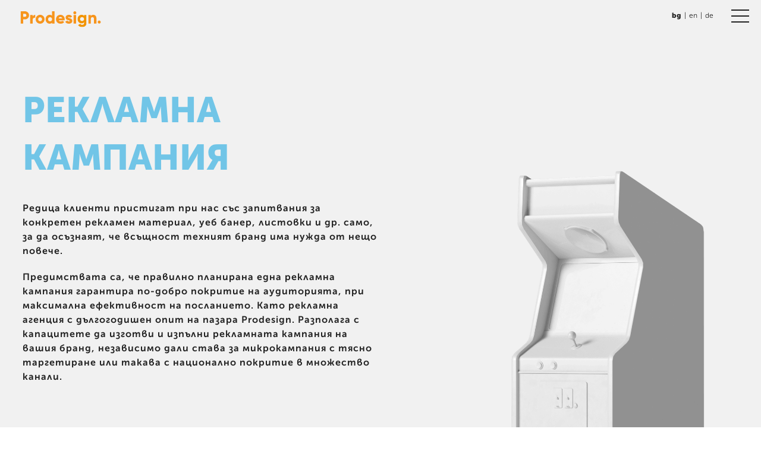

--- FILE ---
content_type: text/html; charset=UTF-8
request_url: https://prodesign.bg/bg/%D1%83%D1%81%D0%BB%D1%83%D0%B3%D0%B8/%D1%80%D0%B5%D0%BA%D0%BB%D0%B0%D0%BC%D0%BD%D0%B0-%D0%BA%D0%B0%D0%BC%D0%BF%D0%B0%D0%BD%D0%B8%D1%8F
body_size: 33636
content:
<!DOCTYPE html>
<html lang="bg">

<head>
    <meta charset="utf-8">
    <title>Рекламна Агенция Prodesign - Рекламна кампания</title>
    <meta name="viewport" content="width=device-width, initial-scale=1.0">
    <meta name="author" content="ProDesign Bulgaria Ltd.">
    <meta name="title" content="Рекламна Агенция Prodesign - Рекламна кампания">
    <meta name="keywords" content="рекламни кампании, рекламни канали, традиционни медии, нестандартни медии, офлайн реклама, маркетингови цели, рекламни цели, рекламна агенция, рекламно обслужване, реклама">
    <meta name="description" content="Организираме и реализираме мащабни рекламни кампании според целите на вашия бизнес. Ние разполагаме с опит при реализиране на разнообразни и смели решения за комбинация между традиционни и нестандартни рекламни медии за популяризиране на бизнеса.">
    <meta property="og:title" content="Рекламна Агенция Prodesign - Рекламна кампания">
    <meta property="og:description" content="Организираме и реализираме мащабни рекламни кампании според целите на вашия бизнес. Ние разполагаме с опит при реализиране на разнообразни и смели решения за комбинация между традиционни и нестандартни рекламни медии за популяризиране на бизнеса.">
    <meta property="og:image" content="https://prodesign2020.prodesign-demo.com/themes/prodesign2020/assets/img/prodesign-logo-social.jpg">
    <meta property="og:url" content="https://prodesign.bg/bg/%D1%83%D1%81%D0%BB%D1%83%D0%B3%D0%B8/%D1%80%D0%B5%D0%BA%D0%BB%D0%B0%D0%BC%D0%BD%D0%B0-%D0%BA%D0%B0%D0%BC%D0%BF%D0%B0%D0%BD%D0%B8%D1%8F">
    <link rel="icon" type="image/png" href="https://prodesign.bg/themes/prodesign2020/assets/img/favicon.png">
    
<!--     <link rel="preload" as="font" crossorigin="anonymous" href="https://prodesign.bg/themes/prodesign2020/assets/css/Fonts/MuseoSansCyrl-100.otf">
    <link rel="preload" as="font" crossorigin="anonymous" href="https://prodesign.bg/themes/prodesign2020/assets/css/Fonts/MuseoSansCyrl-300.otf">
    <link rel="preload" as="font" crossorigin="anonymous" href="https://prodesign.bg/themes/prodesign2020/assets/css/Fonts/MuseoSansCyrl-500.otf">
    <link rel="preload" as="font" crossorigin="anonymous" href="https://prodesign.bg/themes/prodesign2020/assets/css/Fonts/MuseoSansCyrl-700.otf">
    <link rel="preload" as="font" crossorigin="anonymous" href="https://prodesign.bg/themes/prodesign2020/assets/css/Fonts/MuseoSansCyrl-900.otf">
    
    <link type="text/css" href="https://prodesign.bg/themes/prodesign2020/assets/css/style.css" rel="preload" as="style">
<link type="text/css" href="https://prodesign.bg/themes/prodesign2020/assets/css/style.css" rel="stylesheet"> -->
    
    <style>
@font-face {
    font-family: MuseoSans100;
    src: url("/themes/prodesign2020/assets/css/Fonts/MuseoSansCyrl-100.otf") format("opentype");
    font-display: swap;
}
@font-face {
    font-family: MuseoSans300;
    src: url("/themes/prodesign2020/assets/css/Fonts/MuseoSansCyrl-300.otf") format("opentype");
    font-display: swap;
}
@font-face {
    font-family: MuseoSans500;
    src: url("/themes/prodesign2020/assets/css/Fonts/MuseoSansCyrl-500.otf") format("opentype");
    font-display: swap;
}
@font-face {
    font-family: MuseoSans700;
    src: url("/themes/prodesign2020/assets/css/Fonts/MuseoSansCyrl-700.otf") format("opentype");
    font-display: swap;
}
@font-face {
    font-family: MuseoSans900;
    src: url("/themes/prodesign2020/assets/css/Fonts/MuseoSansCyrl-900.otf") format("opentype");
    font-display: swap;
}
.lazy {
    width: 1px;
    height: 1px;
}
* {
  margin: 0;
  padding: 0;
  box-sizing: border-box;
}

body {
  display: none;
  background: #f1f1f1;
  list-style-type: none;
  border: none;
  outline: 0;
  font-family: MuseoSans300, sans-serif;
  word-break: break-word;
  /*width: 100vw*/
  width: 100%;
  height: 100vh;
}
a {
    text-decoration: none;
}

@media (min-width: 1025px) {
  body.homepage, 
  body.team_page
  ,body.approach_body
  {
    overflow: hidden;
  }
}

ul {
  margin-left: 30px;
  margin-top: 30px;
  margin-bottom: 30px;
}

ul li {
  font-family: MuseoSans300;
  font-size: 16px;
  color: #222222;
  margin-bottom: 5px;
}

ul li:last-of-type {
  margin-bottom: 0px;
}

@media (max-width: 768px) {
  ul li {
    font-size: 14px;
  }
}



/* Homepage */

.home_container {
  background: #f1f1f1;
}

/* Header */
.home_container header {
  width: 100vw;
  position: fixed;
  z-index: 99999999;
}

header {
  position: relative;
  display: inline-flex;
  justify-content: space-between;
  align-items: center;
  /* width: 100%; */
  width: 100vw;
  height: auto;
  margin-top: 20px;
  z-index: 9;
  padding: 0 20px;
  transition: 0.3s !important;
}

header .logo img {
  width: 135px;
  height: 27px;
  object-fit: cover;
  cursor: pointer;
}

/* Homepage Rocket */

#rocket, #rocket img {
  width: 500px;
  height: auto;
  margin-left: -50px;
}

@media (max-width: 1280px) {
    #rocket, #rocket img {
      width: 400px;
      height: auto;
      margin-left: -30px;
    }
}

#rocket .main-frame {
  width: 528px;
  height: 528px;
  object-fit: contain;
}

/* Homepage Content Boxes */

.home_container .content {
  background: #fff;
  width: 100%;
  max-width: 1980px;
  display: inline-flex;
  justify-content: space-between;
  align-items: center;
  position: absolute;
  top: 0;
  bottom: 0;
  left: 0;
  right: 0;
  margin: 0 auto;
}

.home_container .content .content_box:nth-of-type(1) {
  display: flex;
  flex-direction: column;
  width: 50%;
  padding-left: 100px;
  z-index: 2;
}

.home_container .content .content_box:nth-of-type(1) p {
  width: 100%;
  max-width: 525px;
  font-family: MuseoSans700;
  font-size: 16px;
  line-height: 24px;
  color: #222222;
  white-space: normal;
  margin-top: 30px;
}

.home_container .content .content_box:nth-of-type(2) {
  width: 40%;
}

.home_container .content .scroll_right {
  display: flex;
  justify-content: center;
  align-items: center;
  position: absolute;
  bottom: 80px;
  left: 100px;
  cursor: pointer;
}

.home_container .content .scroll_right span {
  font-family: MuseoSans300;
  font-size: 12px;
  color: #222222;
  line-height: 12px;
}

.home_container .content .scroll_right img {
  width: 30px;
  height: 30px;
  object-fit: contain;
  margin-left: 15px;
}

@media (min-width:768px) and (max-width:1024px) {
  .home_container .content .content_box:nth-of-type(2) {
    width: 50%;
  }
}

/* Homepage Texts */

.text1 {
  width: 312px;
  height: 104px;
  object-fit: cover;
  margin-bottom: 10px;
}

.text2 {
  width: 365px;
  height: 104px;
  object-fit: cover;
  margin-bottom: 10px;
}

.text3 {
  width: 524px;
  height: 104px;
  object-fit: cover;
}

@media (min-width:768px) and (max-width:1024px) {
  .text1 {
    width: 250px;
    height: auto;
    object-fit: contain;
  }

  .text2 {
    width: 300px;
    height: auto;
    object-fit: contain;
  }

  .text3 {
    width: 400px;
    height: auto;
    object-fit: contain;
  }
}

/* Homepage Rotating Box */
.rotating_box {
  width: 150px;
  height: 160px;
  position: absolute;
  bottom: 90px;
  right: 90px;
}

.rotating_text {
  position: absolute;
  width: 150px;
  height: 150px;
}

.center_image {
  position: absolute;
  width: 150px;
  height: 150px;
}

/* Navigation */

.toggle {
  display: inline-flex;
  position: relative;
  z-index: 10;
  cursor: pointer;
}

.hamburger-menu {
  width: 30px;
  cursor: pointer;
  height: 25px;
  position: relative
}


.bar,
.bar:after,
.bar:before {
  width: 30px;
  height: 2px;
}

.bar {
  position: relative;
  -webkit-transform: translateY(6px);
  transform: translateY(6px);
  background: #222222;
  transition: all 0ms .2s;
  box-shadow: 0px 0px 1px #ffffff;
}

.bar.animate {
  background: hsla(0, 0%, 100%, 0)
}

.menu_open .bar.animate {
  box-shadow: none;
}

.bar:before {
  bottom: 10px;
  transition: bottom .2s cubic-bezier(.23, 1, .32, 1) .2s, -webkit-transform .2s cubic-bezier(.23, 1, .32, 1);
  transition: bottom .2s cubic-bezier(.23, 1, .32, 1) .2s, transform .2s cubic-bezier(.23, 1, .32, 1);
  transition: bottom .2s cubic-bezier(.23, 1, .32, 1) .2s, transform .2s cubic-bezier(.23, 1, .32, 1), -webkit-transform .2s cubic-bezier(.23, 1, .32, 1);
  box-shadow: 0px 0px 1px #ffffff;
}

.bar:after,
.bar:before {
  content: "";
  position: absolute;
  left: 0;
  background: #222222;
}

.bar:after {
  top: 10px;
  transition: top .2s cubic-bezier(.23, 1, .32, 1) .2s, -webkit-transform .2s cubic-bezier(.23, 1, .32, 1);
  transition: top .2s cubic-bezier(.23, 1, .32, 1) .2s, transform .2s cubic-bezier(.23, 1, .32, 1);
  transition: top .2s cubic-bezier(.23, 1, .32, 1) .2s, transform .2s cubic-bezier(.23, 1, .32, 1), -webkit-transform .2s cubic-bezier(.23, 1, .32, 1);
  box-shadow: 0px 0px 1px #ffffff;
}

.bar.animate:after {
  top: 0;
  -webkit-transform: rotate(45deg);
  transform: rotate(45deg);
  transition: top .2s cubic-bezier(.23, 1, .32, 1), -webkit-transform .2s cubic-bezier(.23, 1, .32, 1) .2s;
  transition: top .2s cubic-bezier(.23, 1, .32, 1), transform .2s cubic-bezier(.23, 1, .32, 1) .2s;
  transition: top .2s cubic-bezier(.23, 1, .32, 1), transform .2s cubic-bezier(.23, 1, .32, 1) .2s, -webkit-transform .2s cubic-bezier(.23, 1, .32, 1) .2s
}

.bar.animate:before {
  bottom: 0;
  -webkit-transform: rotate(-45deg);
  transform: rotate(-45deg);
  transition: bottom .2s cubic-bezier(.23, 1, .32, 1), -webkit-transform .2s cubic-bezier(.23, 1, .32, 1) .2s;
  transition: bottom .2s cubic-bezier(.23, 1, .32, 1), transform .2s cubic-bezier(.23, 1, .32, 1) .2s;
  transition: bottom .2s cubic-bezier(.23, 1, .32, 1), transform .2s cubic-bezier(.23, 1, .32, 1) .2s, -webkit-transform .2s cubic-bezier(.23, 1, .32, 1) .2s
}

.menu_open .bar.animate:before,
.menu_open .bar.animate:after {
  background: #ffffff;
}

.menu_wrapper {
  display: flex;
  justify-content: flex-start;
  align-items: center;
  width: 100%;
  height: 100%;
  max-width: 1210px;
  margin: 0 auto;
}

.menu_wrapper .menu_wrapper_inside {
  width: 100%;
  display: inline-flex;
  align-items: center;
  height: 100%;
}

.menu_wrapper .menu_wrapper_inside .menu_wrapper_inside_wrapper {
  width: 100%;
  display: inline-flex;
  align-items: center;
  height: 85%;
  overflow: hidden;
}

.menu_hr {
  background: #fff;
  display: flex;
  width: 1px;
  height: 100%;
  overflow: hidden;
}

.menu {
  display: none;
  position: absolute;
  z-index: 0;
  background-color: #222222;
  height: 100vh;
  width: 100%;
  right: -100%;
  z-index: 999999;
}

.menu .main_menu {
  width: 800px;
  height: 100%;
  display: flex;
  justify-content: center;
  flex-direction: column;
  transition: 0.3s;
}

.menu .main_menu li .menu_title a {
  display: inline-flex;
  align-items: center;
  font-family: MuseoSans700;
  font-size: 48px;
  letter-spacing: 2.12px;
  color: #fff;
  text-decoration: none;
  margin-bottom: 30px;
  transition: 0.3s;
  color: #fff;
  cursor: pointer;
}

.menu .main_menu li:hover .menu_title a {
  opacity: 1 !important;
}

/* .menu .main_menu:hover li:not(:hover) .menu_title a {
  opacity: 0.5;
} */

/* .menu .main_menu li:hover hr {
  width: 90px;
} */

.menu .main_menu li:last-of-type .menu_title a {
  margin-bottom: 0px;
}

.menu .main_menu hr {
  height: 1px;
  width: 20px;
  background: #d3d3d4;
  margin-right: 22px;
  transition: 0.3s;
}

.main_menu li {
  width: max-content;
  display: inline-flex;
  justify-content: flex-start;
  align-items: flex-start;
  transition: 0.3s;
}

.main_menu_sub_menu {
  position: absolute;
  display: flex;
  /* right: 80px; */
  left: 30%;
  flex-direction: column;
  padding-left: 135px;
  transition: 0.3s;
  opacity: 0;
  padding-top: 10px;
}
@media(max-width: 768px) {
    .main_menu_sub_menu {
      padding-top: 0px;
    } 
}

.main_menu_sub_menu a {
  font-family: MuseoSans700;
  font-size: 20px;
  line-height: 24px;
  color: #fff;
  text-decoration: none;
  transition: 0.3s;
  margin-bottom: 20px;
}

.main_menu_sub_menu a:hover {
  color: #F7951D;
}

.main_menu_sub_menu a:last-of-type {
  margin-bottom: 0px;
}

/* .menu .main_menu li:hover .main_menu_sub_menu {
  opacity: 1;
  transition: all .2s ease-in-out;
} */

.menu_contacts {
  display: flex;
  width: 100%;
  max-width: 310px;
  height: 100%;
  margin-left: 90px;
}

.menu_contacts .menu_contacts_boxes {
  width: 100%;
  display: flex;
  /* justify-content: center; */
  flex-direction: column;
  margin-top: 30px;
}

.menu_contacts .menu_contacts_boxes .menu_contacts_box {
  display: inline-flex;
  margin-bottom: 10px;
}

.menu_contacts .menu_contacts_boxes .menu_contacts_box:last-of-type {
  margin-bottom: 0px;
}

.menu_contacts .menu_contacts_boxes .menu_contacts_box .menu_contacts_box_type {
  display: flex;
  width: 30%;
  /* margin-right: 25px; */
}

.menu_contacts .menu_contacts_boxes .menu_contacts_box .menu_contacts_box_type span {
  width: max-content;
  font-family: MuseoSans700;
  font-size: 16px;
  color: #fff;
  line-height: 24px;
}

.menu_contacts .menu_contacts_boxes .menu_contacts_box .menu_contacts_box_content {
  width: 70%;
}

.menu_contacts .menu_contacts_boxes .menu_contacts_box .menu_contacts_box_content p {
  font-family: MuseoSans300;
  font-size: 16px;
  color: #fff;
  line-height: 24px;
}

.menu_contacts .menu_contacts_boxes .menu_contacts_box .menu_contacts_box_content a {
  text-decoration: none;
}

.menu .main_menu li.multiple-menu .menu_title a:after {
  content: "";
  background: url("../img/menu_arrow.svg") no-repeat;
  width: 20px;
  height: 20px;
  background-size: contain;
  margin-left: 20px;
}

@media (max-width:1190px) {
  .menu_contacts {
    display: none;
  }

  .main_menu .mobile_menu_contacts {
    display: flex !important;
  }

  .menu_hr {
    display: none;
  }

  .menu .main_menu {
    width: 100%;
  }
}

@media (max-width:1190px) {
  .menu_wrapper {
    padding: 0 20px;
  }

  .menu .main_menu hr {
    display: none;
  }

  .rotating_box {
    /* display: none; */
  }
}

@media (max-width:768px) {
  .menu .main_menu li .menu_title a {
    font-size: 24px;
  }

  .main_menu_sub_menu {
    padding-left: 0px;
    right: 0;
    left: 170px;
  }

  .main_menu_sub_menu a {
    font-size: 14px;
    letter-spacing: 1px;
  }


}

@media (min-width:400px) and (max-width:768px) {
  .main_menu_sub_menu {
    right: 0;
  }
}

@media (min-width: 1025px) and (max-width: 1366px) {
  .main_menu_sub_menu a {
    font-size: 18px;
  }

  .menu_contacts {
    display: flex;
  }
}


/* Homepage Rotating Box */
.rotating_box {
  width: 150px;
  height: 160px;
  position: absolute;
  bottom: 70px;
  right: 90px;
  /* cursor: pointer; */
}

.rotating_text {
  position: absolute;
  width: 150px;
  height: 150px;
}

.center_image {
  position: absolute;
  width: 150px;
  height: 150px;
}
@media (max-width:1024px) {
    .rotating_text {
      position: absolute;
      width: 80px;
      height: 80px;
    }
    
    .center_image {
      position: absolute;
      width: 80px;
      height: 80px;
    }
}
/* Homepage Horizontal */

@media (max-width:1025px) {
  .main_homepage_horizontal {
    display: none;
  }
}

.main_homepage_horizontal .iab {
  width: 70px;
  position: absolute;
  right: 40px;
  bottom: 10px;
}

.main_homepage_horizontal .google-partner {
    width: 130px;
    position: absolute;
    right: 170px;
    bottom: 10px;
}

.google-partner img {
     width: 130px;   
}

#container .box {
  background: #fff;
  width: 100vw;
  height: 100vh;
  display: inline-flex;
  position: relative;
  transition: 0.5s;
}

#container {
  /* transform: rotate(270deg) translateX(-100%);
  transform-origin: top left; */
  position: absolute;
  width: 100%;
  height: 100%;
  top: 0;
  touch-action: manipulation;
}

#container2 {
  /* transform: rotate(90deg) translateY(-100vh);
  transform-origin: top left; */
  white-space: nowrap;
  font-size: 0;
  width: max-content;
}

::-webkit-scrollbar {
  display: none;
}

::-webkit-scrollbar-thumb {
  display: none;
}

/* Homepage Breadcrumbs */

.homepage_breadcrumbs {
  position: absolute;
  display: flex;
  flex-direction: column;
  margin-top: 100px;
  /* bottom: 80px; */
  bottom: 20px;
  z-index: 2;
}

.homepage_breadcrumbs .homepage_breadcrumbs_pages {
  display: inline-flex;
}

.homepage_breadcrumbs .homepage_breadcrumbs_pages span {
  width: auto;
  font-family: MuseoSans300;
  font-size: 12px;
  letter-spacing: inherit;
  color: #37393E;
  cursor: pointer;
  margin-bottom: 0px;
  text-transform: capitalize;
}

.homepage_breadcrumbs .homepage_breadcrumbs_pages span:after {
  content: "|";
  margin-left: 5px;
  margin-right: 5px;
}

.homepage_breadcrumbs .homepage_breadcrumbs_pages span:last-of-type:after {
  display: none;
}

.homepage_breadcrumbs .homepage_breadcrumbs_arrows {
  display: inline-flex;
  margin-top: 25px;
}

.homepage_breadcrumbs .homepage_breadcrumbs_arrows img {
  width: 40px;
  height: 15px;
  object-fit: contain;
  cursor: pointer;
}

.homepage_breadcrumbs .homepage_breadcrumbs_arrows .arrow_go_to_previous_section {
  margin-right: 12px;
}

#container .box .homepage_breadcrumbs {
  width: 100%;
  max-width: 500px;
  margin-left: 30px;
}

#welcome .homepage_breadcrumbs {
  width: auto !important;
  margin-left: 0px !important;
}



/* Homepage Services */

.homepage_main_box {
  position: relative;
  display: flex;
  background: #222222;
  width: 100%;
  max-width: 530px;
  height: 100vh;
  z-index: 2;
}

.homepage_main_box_contents {
  position: absolute;
  display: flex;
  flex-direction: column;
  width: 100%;
  height: 100%;
  padding: 0 90px;
  padding-top: 150px !important;
}

.homepage_main_box span {
  font-family: MuseoSans700;
  font-size: 38px;
  color: #fff;
  white-space: initial;
}

.services_featuring {
  width: 0px;
  position: relative;
  font-size: 16px;
  color: black;
}

.services_featuring .services_featuring_list {
  display: inline-flex;
}

.services_featuring .services_featuring_list .service_featuring_box {
  position: relative;
  background: #fff;
  width: 540px;
  height: 100vh;
  overflow: hidden;
  border-left: 1px solid #37393e;
  white-space: initial;
  transition: all 250ms cubic-bezier(1, 0, 0, 1) 0ms;
  transition-timing-function: ease-in-out;
  cursor: pointer;
}

.services_featuring .services_featuring_list .service_featuring_box:first-child {
  border-left: none;
}

.services_featuring .services_featuring_list .service_featuring_box .content_service_featuring_box {
  position: relative;
  display: flex;
  flex-direction: column;
  align-items: center;
  height: 100%;
}

.services_featuring .services_featuring_list .service_featuring_box .content_service_featuring_box .content_service_featuring_box_image_wrapper {
  width: 100%;
  max-width: 350px;
  display: flex;
  justify-content: flex-start;
  align-items: flex-end;
  height: 89px;
  margin-top: 120px;
  margin-bottom: 30px;
}

.services_featuring .services_featuring_list .service_featuring_box:hover {
  background: #f1f1f1;
}

.services_featuring .services_featuring_list .service_featuring_box .content_service_featuring_box_image_additional {
  height: 89px;
  object-fit: contain;
}

.services_featuring .services_featuring_list .service_featuring_box .content_service_featuring_box .content_service_featuring_box_content {
  width: 100%;
  max-width: 350px;
}

.services_featuring .services_featuring_list .service_featuring_box .content_service_featuring_box .content_service_featuring_box_content p {
  font-family: MuseoSans300;
  font-size: 16px;
  line-height: 21px;
  color: #222222;
}

.services_featuring .services_featuring_list .service_featuring_box .content_service_featuring_box .content_service_featuring_box_video {
  position: absolute;
  bottom: 30px;
}

.services_featuring .services_featuring_list .service_featuring_box .content_service_featuring_box_main_image {
  width: 100%;
  position: absolute;
  bottom: 100px;
  display: flex;
  justify-content: center;
}

.content_service_featuring_box_main_image {
  width: 100%;
  display: flex;
  justify-content: center;
  pointer-events: none;
  cursor: none;
}

.content_service_featuring_box_main_image img {
  width: 200px;
  height: 200px;
  object-fit: contain;
  pointer-events: none;
}

.content_service_featuring_box_main_image .main-frame {
  width: 200px;
  height: 200px;
  object-fit: contain;
  pointer-events: none !important;
}

@media (min-height: 800px) {
  .services_featuring .services_featuring_list .service_featuring_box .content_service_featuring_box .content_service_featuring_box_video {
    position: absolute;
    margin-bottom: 80px;
  }
}

/* Homepage Projects */

.homepage_main_box span {
  width: 100%;
  font-family: MuseoSans700;
  font-size: 38px;
  color: #fff;
  white-space: initial;
  margin-bottom: 30px;
}

.contacts .homepage_main_box span {
  margin-bottom: 0px;
}

.homepage_main_box .homepage_main_box_content {
  display: flex;
  white-space: normal;
}

.homepage_main_box .homepage_main_box_content_button {
  display: flex;
  justify-content: flex-start;
  align-items: flex-end;
  bottom: 200px;
  position: absolute;
  width: 100%;
  height: 100%;
  max-width: 100%;
  white-space: initial;
  z-index: 9;
  padding: 0 90px;
}

.homepage_main_box .homepage_main_box_content p {
  font-family: MuseoSans300;
  font-size: 16px;
  line-height: 24px;
  color: #fff;
}

.homepage_main_box .homepage_main_box_content_button .view_all {
  display: flex;
  justify-content: center;
  align-items: center;
  width: 164px;
  height: 40px;
  font-family: MuseoSans300;
  font-size: 16px;
  color: #fff;
  text-decoration: none;
  border: 1px solid #f7951d;
  border-radius: 2px;
  outline: 0;
  transition: 0.5s;
  bottom: -50px;
}

.homepage_main_box .homepage_main_box_content_button .view_all:hover {
  background: #f7951d;
  color: #222222;
}

.projects_featuring {
  width: 0px;
  position: relative;
  font-size: 16px;
  color: black;
}

.projects_featuring .projects_featuring_list {
  display: inline-flex;
  margin-right: 100px;
  /* display: grid;
  grid-template-columns: repeat(3, 1fr);
  grid-gap: 20px 20px;
  width: 100%;
  height: 100%;
  padding: 40px 40px; */
}

.projects_featuring .projects_featuring_list .projects_featuring_box {
  position: relative;
  background: #fff;
  display: flex;
  flex-direction: column;
  justify-content: flex-start;
  align-items: flex-end;
  width: 615px;
  height: 100vh;
  overflow: hidden;
  white-space: initial;
  transition: all 250ms cubic-bezier(1, 0, 0, 1) 0ms;
  transition-timing-function: ease-in-out;
  text-decoration: none;

  /* width: 450px;
  height: auto;
  margin-left: 0px !important;
  padding-left: 0px !important; */
}

.projects_featuring .projects_featuring_list .projects_featuring_box .projects_featuring_box_content {
  cursor: pointer;
  margin-top: 180px;
}

.projects_featuring .projects_featuring_list .projects_featuring_box:first-of-type {
  width: 720px;
  padding-left: 40px;
}

.projects_featuring .projects_featuring_list .projects_featuring_box:last-of-type {
  width: 615px !important;
  align-items: flex-start;
  padding-left: 20px;
}

.projects_featuring .projects_featuring_list .projects_featuring_box:not(:first-child) {
  width: 635px;
}

.projects_featuring .projects_featuring_list .projects_featuring_box .projects_featuring_box_content h1 {
  width: 100%;
  font-family: MuseoSans700;
  font-size: 38px;
  color: #222222;
  margin-top: 30px;
  margin-bottom: 10px;
  white-space: break-spaces;

  margin-top: 20px;
}

.projects_featuring .projects_featuring_list .projects_featuring_box .projects_featuring_box_content h2 {
  width: 100%;
  font-family: MuseoSans500;
  font-size: 16px;
  color: #222222;
  opacity: 0.5;
  /* margin-top: 50px; */
}

.projects_featuring .projects_featuring_list .projects_featuring_box .projects_featuring_box_content .projects_featuring_box_image {
  width: 615px;
  height: 100%;
  max-height: 345px;
  overflow: hidden;
}

.projects_featuring .projects_featuring_list .projects_featuring_box .projects_featuring_box_content .projects_featuring_box_image img {
  width: 100%;
  height: 100%;
  transition: 0.5s;
    object-fit: cover;
}

.projects_featuring .projects_featuring_list .projects_featuring_box .projects_featuring_box_content .projects_featuring_box_image img:hover {
  transform: scale(1.03);
}

.blog .projects_featuring .projects_featuring_list .projects_featuring_box .projects_featuring_box_content {
  min-height: 550px;
}

/* Homepage Who We Are */

#container .box.who_we_are {
  /* width: 1450px; */
}



.who_we_are_main_box {
  position: absolute;
  display: flex;
  justify-content: center;
  align-items: center;
  background: #222222;
  width: 100%;
  /*max-width: 908px;*/
  max-width: 50%;
  height: 100vh;
  white-space: normal;
}
@media (max-width: 1440px) {
    .clients_featuring .clients_featuring_list .clients_featuring_box img {
        max-width: 100px !important;
    }
}
@media (max-width: 1280px) {
    .who_we_are_main_box {
      max-width: 70%;
    }
}
@media (max-width: 1024px) {
    .who_we_are_main_box {
      max-width: 80%;
    }  
}

.who_we_are_main_box .who_we_are_main_box_astronaut {
  display: flex;
  justify-content: center;
  align-items: center;
  position: absolute;
  top: 0;
  bottom: 0;
  right: -175px;
  z-index: 99;
}

.who_we_are_main_box .who_we_are_main_box_astronaut img {
  width: 100%;
  height: 100%;
  max-width: 342px;
  max-height: 710px;
  object-fit: contain;
}

.who_we_are_main_box .who_we_are_main_box_content {
  position: relative;
  width: 100%;
  margin-left: 100px;
}

.who_we_are_main_box .who_we_are_main_box_content h1 {
  font-family: MuseoSans700;
  font-size: 38px;
  color: #fff;
  line-height: 48px;
  margin-bottom: 20px;
}

.who_we_are_main_box .who_we_are_main_box_content .who_we_are_main_box_sub_heading {
  width: 100%;
  max-width: 525px;
  position: relative;
  margin-bottom: 20px;
}

.who_we_are_main_box .who_we_are_main_box_content .who_we_are_main_box_sub_heading p {
  font-family: MuseoSans700;
  font-size: 16px;
  line-height: 24px;
  color: #fff;
}

.who_we_are_main_box .who_we_are_main_box_content .who_we_are_main_box_sub_content {
  width: 100%;
  max-width: 525px;
  position: relative;
}

.who_we_are_main_box .who_we_are_main_box_content .who_we_are_main_box_sub_content p {
  font-family: MuseoSans300;
  font-size: 16px;
  line-height: 24px;
  color: #fff;
  margin-bottom: 20px;
}

.who_we_are_main_box .who_we_are_main_box_content .who_we_are_main_box_button a {
  display: flex;
  justify-content: center;
  align-items: center;
  width: 164px;
  height: 40px;
  font-family: MuseoSans300;
  font-size: 16px;
  color: #fff;
  text-decoration: none;
  border: 1px solid #f7951d;
  border-radius: 2px;
  outline: 0;
  transition: 0.5s;
  margin-top: 45px;
}

.who_we_are_main_box .who_we_are_main_box_content .who_we_are_main_box_button a:hover {
  background: #f7951d;
  color: #222222;
}

/* Homepage Clients */

#container .box.clients {
  /* width: 1450px; */
}

.clients_main_box {
  position: absolute;
  top: 0;
  display: flex;
  justify-content: center;
  background: #222222;
  width: 100%;
  max-width: 530px;
  height: 100vh;
  z-index: 2;
}

.clients_main_box span {
  width: 100%;
  position: absolute;
  font-family: MuseoSans700;
  font-size: 38px;
  color: #fff;
  margin-top: 65%;
  padding-left: 24px;
  white-space: initial;
}

.clients_main_box .clients_main_box_content {
  width: 100%;
  max-width: 350px;
  position: absolute;
  white-space: initial;
  margin-top: 320px;
  margin-left: 13px;
}

.clients_main_box .clients_main_box_content p {
  font-family: MuseoSans300;
  font-size: 16px;
  line-height: 21px;
  color: #fff;
}

.clients_main_box .clients_main_box_content_button {
  width: 100%;
  max-width: 350px;
  position: absolute;
  white-space: initial;
  margin-top: 136%;
  margin-left: 24px;
}

.clients_main_box .view_all {
  display: flex;
  justify-content: center;
  align-items: center;
  width: 164px;
  height: 40px;
  font-family: MuseoSans300;
  font-size: 16px;
  color: #fff;
  text-decoration: none;
  border: 1px solid #f7951d;
  border-radius: 2px;
  outline: 0;
  transition: 0.5s;
}

.clients_main_box .view_all:hover {
  background: #f7951d;
  color: #fff;
}

.clients_featuring {
  display: flex;
  justify-content: center;
  /* position: absolute; */
  width: 100%;
  /* padding-left: 530px; */
  /* margin-top: 100px; */
  margin-top: 40px;
}

.clients_featuring .clients_featuring_list {
  width: 100%;
  display: inline-flex;
  justify-content: center;
  flex-wrap: wrap;
  overflow-y: hidden;
}

.clients_featuring .clients_featuring_list .clients_featuring_box {
  display: flex;
  justify-content: center;
  align-items: center;
  /* flex-basis: 33%; */
  flex-basis: 15%;
}

.clients_featuring .clients_featuring_list .clients_featuring_box img, .homepage_mobile .homepage_clients_list .homepage_clients_list_wrapper .homepage_clients_list_boxes .homepage_clients_list_box img {
  /*width: 100%;*/
  width: 100vw;
  max-width: 130px;
  /*height: 100%;*/
  height: auto;
  object-fit: contain;
  transition: 0.5s;
}

.clients_featuring .clients_featuring_list .clients_featuring_box img:hover {
  transform: scale(1.3);
}

@media (min-width:768px) and (max-width:1024px) {
  .clients_featuring .clients_featuring_list .clients_featuring_box img {
    max-width: 100px;
  }
}

@media (min-width:768px) and (max-width:1024px) {
  .clients_main_box {
    max-width: 400px;
  }

  .clients_main_box .clients_main_box_content_button {
    max-width: 100%;
    margin-left: 100px;
  }

  .clients_featuring {
    /* padding-left: 400px; */
  }
}

/* Homepage Contacts */

#container .box.contacts {
  /* width: 1450px; */
}

.contacts_main_box {
  position: absolute;
  top: 0;
  display: flex;
  justify-content: center;
  background: #222222;
  width: 100%;
  max-width: 530px;
  height: 100vh;
  z-index: 2;
}

.contacts_main_box span {
  width: 100%;
  max-width: 310px;
  position: absolute;
  font-family: MuseoSans700;
  font-size: 38px;
  color: #fff;
  margin-top: 50%;
  white-space: initial;
}

.home_phone {
  position: absolute;
  bottom: 80px;
  right: 0;
}

.home_phone img {
  width: 100%;
  height: 100%;
  max-width: 380px;
  object-fit: contain;
}

@media (max-width: 1280px) {
    .home_phone img {
      width: 100%;
      height: 100%;
      max-width: 280px;
      object-fit: contain;
    }
}

.contacts_main_box_details {
  width: 100%;
  display: flex;
  flex-direction: column;
  margin-top: 30px;
}

.contacts_main_box_details .heading {
  font-family: MuseoSans700;
  font-size: 15px;
  color: #fff;
  margin-bottom: 10px;
  text-transform: uppercase;
}

.contacts_main_box_details .contacts_main_box_details_office {
  display: flex;
  flex-direction: column;
}

.contacts_main_box_details .contacts_main_box_details_office p {
  width: 100%;
  max-width: 160px;
  font-family: MuseoSans300;
  font-size: 14px;
  line-height: 20px;
  color: #fff;
  white-space: normal;
  min-height: 80px;
}

.contacts_main_box_details .contacts_main_box_details_office a {
  font-family: MuseoSans300;
  font-size: 14px;
  font-style: italic;
  color: #82C8EB;
  text-decoration: none;
  line-height: 40px;
}

.contacts_main_box_details .contacts_main_box_details_find_us {
  display: flex;
  flex-direction: column;
  margin-top: 20px;
  margin-bottom: 20px;
}

.contacts_main_box_details .contacts_main_box_details_find_us .heading {
  font-family: MuseoSans700;
  font-size: 15px;
  color: #fff;
  text-transform: uppercase;
}

.contacts_main_box_details .contacts_main_box_details_find_us p {
  width: 100%;
  font-family: MuseoSans300;
  font-size: 14px;
  line-height: 28px;
  color: #fff;
  white-space: normal;
}

.contacts_main_box_details .contacts_main_box_details_find_us a {
  width: 100%;
  font-family: MuseoSans300;
  font-size: 14px;
  line-height: 28px;
  color: #fff;
  text-decoration: none;
  transition: 0.3s;
}

.contacts_main_box_details .contacts_main_box_details_find_us .contacts_main_box_details_find_us_details a:hover {
  color: #f7951d;
}

.contacts_main_box_details .contacts_main_box_details_socials {
  display: inline-flex;
  justify-content: flex-start;
  align-items: center;
}

.contacts_main_box_details .contacts_main_box_details_socials a {
  margin-left: 20px;
}

.contacts_main_box_details .contacts_main_box_details_socials a:first-of-type {
  margin-left: 0px;
}

.contacts_main_box_details .contacts_main_box_details_socials a img {
  width: 20px;
  height: 20px;
  object-fit: contain;
}

.contacts_widget_contact_form {
  position: absolute;
  width: 435px;
  height: 100%;
  margin-left: 100px;
  top: 20%;
  bottom: 80px;
}

.contacts_widget_contact_form .contact_us_form {
  white-space: normal;
  margin-top: 0px;
}

.contacts_widget_contact_form .contact_us_form h1 {
  font-family: MuseoSans700;
  font-size: 38px;
  color: #222222;
  margin-bottom: 30px;
}

.contacts_widget_contact_form .contact_us_form .input-group {
  margin-bottom: 25px;
}

.contact_us_form label {
  font-size: 16px;
}

.contacts_widget_contact_form .contact_us_form .input-group textarea {
  border-bottom: 1px solid #d3d2d0;
  min-height: 44px;
}

.contacts_widget_contact_form .contact_us_form form .privacy_terms input[type="checkbox"]+span::before {
    width: 13px;
    height: 13px;
    position: absolute;
    top: 0px;
    left: 0px;
    display: block;
}

.contacts_widget_contact_form .contact_us_form form .attach_file {
  border-bottom: 1px solid #d3d2d0;
}

input[type='file'] {
  opacity: 0;
}


/* @media (max-width: 1340px) {
  .home_phone {
    display: none;
  }
} */
/* Homepage Mobile */

@media (min-width:1025px) {
  .homepage_mobile {
    display: none !important;
  }
}

@media (max-width:768px) {
  .home_container {
    background: #fff !important;
    overflow-x: hidden;
  }
  .home_phone img {
       max-width: 200px; 
   }
   .homepage_mobile .homepage_mobile_introduction {
       height: 100vh;
    }
    .pagingServicesList, .pagingServicesList span {
        font-size: 18px !important;
        font-family: MuseoSans700 !important;
    }
}

@media (max-width:768px) {
    .homepage_mobile .homepage_mobile_introduction {
       height: 100%;
    }
    .homepage_mobile .homepage_services_list .homepage_services_list_wrapper .homepage_services_list_items .homepage_services_list_item .homepage_services_list_item_image video {
        width: 50% !important;
        margin: auto;
    }
    .homepage_mobile .homepage_mobile_introduction .rotating_box {
        bottom: 30px !important;    
    }
}
@media (max-width:420px) {
    .homepage_mobile .homepage_mobile_introduction {
       height: calc(100vh - 150px);
    }
}

.homepage_mobile {
  display: flex;
  flex-direction: column;
}

.homepage_mobile .iab {
  width: 40px;
  position: absolute;
  right: 95px;
  bottom: 10px;
}

.homepage_mobile .google-partner {
    position: absolute;
    right: 200px;
    bottom: 10px;
    width: 130px;
}

.google-partner img {
    width: 160px;
}

.homepage_mobile .homepage_mobile_introduction {
  display: flex;
  background: #f1f1f1;
}

.homepage_mobile .homepage_mobile_introduction .homepage_mobile_introduction_wrapper {
  display: flex;
  flex-direction: column;
  padding: 0 20px;
  margin-top: 120px;
  margin-bottom: 30px;
}

.homepage_mobile .homepage_mobile_introduction .homepage_mobile_introduction_wrapper .homepage_mobile_intro_heading {
  display: flex;
  flex-direction: column;
  margin-bottom: 20px;
  text-transform: uppercase;
}

.homepage_mobile .homepage_mobile_introduction .homepage_mobile_introduction_wrapper .homepage_mobile_intro_heading span {
  width: fit-content;
  font-family: MuseoSans900;
  font-size: 35px;
  line-height: 50px;
  letter-spacing: 1.12px;
  color: #F7951D;
}

.homepage_mobile .homepage_mobile_introduction .homepage_mobile_introduction_wrapper .homepage_mobile_intro_heading .intro_heading_text_1 {
  color: #71C5E7;
  /* border-top: 7px solid #71C5E7; */
}

.homepage_mobile .homepage_mobile_introduction .homepage_mobile_introduction_wrapper .homepage_mobile_intro_heading .intro_heading_text_2 {
  color: #222222;
  /* border-top: 7px solid #222222; */
}

.homepage_mobile .homepage_mobile_introduction .homepage_mobile_introduction_wrapper .homepage_mobile_intro_heading .intro_heading_text_3 {
  color: #F78D28;
  /* border-top: 7px solid #F78D28; */
}

.homepage_mobile .homepage_mobile_introduction .homepage_mobile_introduction_wrapper .homepage_mobile_introduction_text_1 {
  width: 100%;
  max-width: 165px;
  height: 100%;
  max-height: 53px;
  object-fit: contain;
  margin-bottom: 10px;
}

.homepage_mobile .homepage_mobile_introduction .homepage_mobile_introduction_wrapper .homepage_mobile_introduction_text_2 {
  width: 100%;
  max-width: 190px;
  height: 100%;
  max-height: 53px;
  object-fit: contain;
  margin-bottom: 10px;
}

.homepage_mobile .homepage_mobile_introduction .homepage_mobile_introduction_wrapper .homepage_mobile_introduction_text_3 {
  width: 100%;
  max-width: 272px;
  height: 100%;
  max-height: 53px;
  object-fit: contain;
  margin-bottom: 20px;
}

.homepage_mobile .homepage_mobile_introduction .homepage_mobile_introduction_wrapper .homepage_mobile_introduction_content {
  display: flex;
}

.homepage_mobile .homepage_mobile_introduction .homepage_mobile_introduction_wrapper .homepage_mobile_introduction_content span {
  width: 100%;
  max-width: 390px;
  font-family: MuseoSans700;
  font-size: 18px;
  line-height: 26px;
  letter-spacing: 1.12px;
  color: #F7951D;
  margin-bottom: 40px;
}

.homepage_mobile .homepage_mobile_introduction .homepage_mobile_introduction_wrapper .homepage_mobile_introduction_content_image {
  width: 100%;
  max-width: 222px;
  height: 100%;
  max-height: 260px;
  object-fit: contain;
}

.homepage_mobile .homepage_services_heading {
  display: flex;
  background: #222222;
  margin-bottom: 30px;
}

.homepage_mobile .homepage_services_heading .homepage_services_heading_wrapper {
  display: flex;
  flex-direction: column;
  padding: 0 20px;
  margin-top: 70px;
  margin-bottom: 70px;
}

.homepage_mobile .homepage_services_heading .homepage_services_heading_wrapper span {
  font-family: MuseoSans700;
  font-size: 38px;
  color: #fff;
}

.homepage_mobile .homepage_services_list {
  margin-bottom: 45px;
}

.homepage_mobile .homepage_services_list .homepage_services_list_wrapper .homepage_services_list_items .homepage_services_list_item {
  width: 309px;
  height: 610px;
  background: #F1F1F1;
  display: flex;
  flex-direction: column;
  border-right: 1px solid #ccc;
  padding-top: 50px !important;
  padding: 0 20px;
  outline: 0;
}

.homepage_mobile .homepage_services_list .homepage_services_list_wrapper .homepage_services_list_items .homepage_services_list_item .homepage_services_list_item_main_image_service {
  width: 100%;
  max-width: 350px;
  height: 45px;
  display: flex;
  justify-content: flex-start;
  margin-bottom: 30px;
  /* overflow: hidden; */
}
.homepage_mobile .homepage_services_list .homepage_services_list_wrapper .homepage_services_list_items .homepage_services_list_item .homepage_services_list_item_main_image_service h3 {
    font-size: 22px;
}
@media (max-width: 768px) {
    .homepage_services_list_item_main_image_service {
        text-transform: uppercase;
        font-family: MuseoSans700;
        font-size: 24px;
        line-height: 30px;
        letter-spacing: 1.02px;
    }
}

.homepage_mobile .homepage_services_list .homepage_services_list_wrapper .homepage_services_list_items .homepage_services_list_item .homepage_services_list_item_main_image_service img {
  max-width: 250px;
  max-height: 68px;
  object-fit: contain;
}

.homepage_mobile .homepage_services_list .homepage_services_list_wrapper .homepage_services_list_items .homepage_services_list_item .homepage_services_list_item_image {
  display: flex;
  /* position: absolute; */
  /* bottom: 70px; */
  margin-top: auto;
  margin-bottom: 70px;
}

.homepage_mobile .homepage_services_list .homepage_services_list_wrapper .homepage_services_list_items .homepage_services_list_item .homepage_services_list_item_image video {
  width: 100%;
}

.homepage_mobile .homepage_services_list .homepage_services_list_wrapper .homepage_services_list_items .homepage_services_list_item .homepage_services_list_item_image img {
  width: 100%;
  height: 100%;
  max-width: 240px;
  max-height: 195px;
  object-fit: contain;
}

.homepage_mobile .homepage_projects_heading {
  background: #222222;
  display: flex;
  margin-bottom: 30px;
}

.homepage_mobile .homepage_projects_heading .homepage_projects_heading_wrapper {
  display: flex;
  flex-direction: column;
  padding: 0 20px;
  margin-top: 50px;
  margin-bottom: 50px;
}

.homepage_mobile .homepage_projects_heading .homepage_projects_heading_wrapper h1 {
  font-family: MuseoSans700;
  font-size: 38px;
  color: #fff;
  margin-bottom: 35px;
}

.homepage_mobile .homepage_projects_heading .homepage_projects_heading_wrapper .homepage_projects_heading_content {
  display: flex;
  flex-direction: column;
}

.homepage_mobile .homepage_projects_heading .homepage_projects_heading_wrapper .homepage_projects_heading_content p {
  font-family: MuseoSans300;
  font-size: 16px;
  line-height: 22px;
  color: #fff;
}


/* Homepage Mobile */
.homepage_mobile .homepage_mobile_introduction .homepage_mobile_introduction_wrapper .homepage_mobile_introduction_content span {
  font-size: 16px;
  color: #222222;
  line-height: 24px;
  letter-spacing: 1px;
}

.homepage_mobile .homepage_mobile_introduction .homepage_mobile_introduction_wrapper .homepage_mobile_introduction_content_image {
  /* display: none; */
}

.homepage_mobile .homepage_mobile_introduction .rotating_box {
  display: block;
  bottom: 15px !important;
  right: 26px;
  width: 50px;
  height: 50px;
}

.homepage_mobile .homepage_mobile_introduction .rotating_box .rotating_text {
    width: 50px;
    height: 50px;
}

.homepage_mobile .homepage_mobile_introduction .rotating_box .center_image {
    width: 50px;
    height: 50px;
}
/* @media (min-width:768px) and (max-width: 1025px) {
    .homepage_mobile .homepage_mobile_introduction .rotating_box {
      display: block;
      bottom: 123px;
      right: 123px;
      width: 68px;
      height: 72px;
    }
    .homepage_mobile .homepage_mobile_introduction .homepage_mobile_introduction_wrapper .homepage_mobile_intro_heading span {
        font-size: 55px;
        line-height: 65px;
    }
    .homepage_mobile .homepage_mobile_introduction .homepage_mobile_introduction_wrapper .homepage_mobile_introduction_content span {
        max-width: 550px;
    }
    .homepage_mobile .homepage_services_list .homepage_services_list_wrapper .homepage_services_list_items .homepage_services_list_item .homepage_services_list_item_main_image_service {
        margin-bottom: 60px;
    }
    .homepage_mobile .homepage_services_list .homepage_services_list_wrapper .homepage_services_list_items .homepage_services_list_item .homepage_services_list_item_image video {
        max-width: 40%;  
        margin: auto;
    }
    .homepage_mobile .homepage_clients_list .homepage_clients_list_wrapper .homepage_clients_list_boxes .homepage_clients_list_row {
        width: 25% !important;    
    }
    .homepage_mobile .homepage_services_list .homepage_services_list_wrapper .homepage_services_list_items .homepage_services_list_item .homepage_services_list_item_main_image_service h3 {
        font-size: 28px;
    }
    .homepage_mobile .homepage_mobile_introduction .homepage_mobile_introduction_wrapper .homepage_mobile_introduction_content span {
        font-size: 20px;
    }
    .homepage_mobile .homepage_projects_list .homepage_projects_list_wrapper .homepage_projects_list_boxes .homepage_projects_list_box span {
        font-size: 20px !important;
    }
    .homepage_mobile .homepage_blog_list .homepage_blog_list_wrapper .homepage_blog_post_box .homepage_blog_post_box_content {
        padding-bottom: 10px !important;    
    }
    .homepage_mobile .homepage_blog_list .homepage_blog_list_wrapper .homepage_blog_post_box img {
        padding-top: 0px !important;    
    }
    .homepage_mobile .homepage_blog_list .homepage_blog_list_wrapper .homepage_blog_post_box .homepage_blog_post_box_title span {
        line-height: 22px !important;    
    }
    .homepage_mobile .homepage_blog_list .homepage_blog_list_wrapper .homepage_blog_post_box .homepage_blog_post_box_image {
        height: 300px !important;    
    }
}
 */
@media (min-width:720px) and (max-width: 1025px) {
    .homepage_mobile .homepage_mobile_introduction .rotating_box {
      display: block;
      /* bottom: 123px; */
      /* right: 123px; */
      width: 68px;
      height: 72px;
    }
    .homepage_mobile .homepage_mobile_introduction .homepage_mobile_introduction_wrapper .homepage_mobile_intro_heading span {
        font-size: 55px;
        line-height: 65px;
    }
    .homepage_mobile .homepage_mobile_introduction .homepage_mobile_introduction_wrapper .homepage_mobile_introduction_content span {
        max-width: 550px;
    }
    .homepage_mobile .homepage_services_list .homepage_services_list_wrapper .homepage_services_list_items .homepage_services_list_item .homepage_services_list_item_main_image_service {
        margin-bottom: 60px;
    }
    .homepage_mobile .homepage_services_list .homepage_services_list_wrapper .homepage_services_list_items .homepage_services_list_item .homepage_services_list_item_image video {
        max-width: 40%;  
        margin: auto;
    }
    .homepage_mobile .homepage_clients_list .homepage_clients_list_wrapper .homepage_clients_list_boxes .homepage_clients_list_row {
        width: 25% !important;    
    }
    .homepage_mobile .homepage_services_list .homepage_services_list_wrapper .homepage_services_list_items .homepage_services_list_item .homepage_services_list_item_main_image_service h3 {
        font-size: 28px;
    }
    .homepage_mobile .homepage_mobile_introduction .homepage_mobile_introduction_wrapper .homepage_mobile_introduction_content span {
        font-size: 20px;
    }
    .homepage_mobile .homepage_projects_list .homepage_projects_list_wrapper .homepage_projects_list_boxes .homepage_projects_list_box span {
        font-size: 20px !important;
    }
    .homepage_mobile .homepage_blog_list .homepage_blog_list_wrapper .homepage_blog_post_box .homepage_blog_post_box_content {
        padding-bottom: 10px !important;    
    }
    .homepage_mobile .homepage_blog_list .homepage_blog_list_wrapper .homepage_blog_post_box img {
        padding-top: 0px !important;    
    }
    .homepage_mobile .homepage_blog_list .homepage_blog_list_wrapper .homepage_blog_post_box .homepage_blog_post_box_title span {
        line-height: 22px !important;    
    }
    .homepage_mobile .homepage_blog_list .homepage_blog_list_wrapper .homepage_blog_post_box .homepage_blog_post_box_image {
        height: 300px !important;    
    }
    .homepage_projects_list_boxes {
        display: flex;
    }
    .homepage_mobile .homepage_projects_list .homepage_projects_list_wrapper .homepage_projects_list_boxes .homepage_projects_list_box {
        flex: 0 1 30% !important;
        margin: 5px;
    }
    .homepage_mobile .homepage_blog_list .homepage_blog_list_wrapper {
        flex-direction: row !important;
        flex-wrap: wrap !important;
        column-gap: 0.5%;
    }
    .homepage_mobile .homepage_blog_list .homepage_blog_list_wrapper .homepage_blog_post_box {
        flex-wrap: wrap;
        flex: 50% !important;
        max-width: 49% !important;
    }
    .homepage_blog_button {
        width: 100% !important;
        max-width: 100% !important;
    }
    .homepage_mobile .homepage_blog_list .homepage_blog_list_wrapper .homepage_blog_button a {
        max-width: 350px !important;
        margin: auto !important;
    }
    .homepage_mobile .homepage_blog_list .homepage_blog_list_wrapper .homepage_blog_post_box .homepage_blog_post_box_title {
        height: 70px;    
    }
    
}

.homepage_mobile .homepage_mobile_introduction {
  position: relative;
}

.homepage_mobile .homepage_services_heading {
  margin-bottom: 0px;
}

.homepage_mobile .homepage_services_heading .homepage_services_heading_wrapper {
  margin-top: 40px;
  margin-bottom: 40px;
}

.homepage_mobile .homepage_services_list .homepage_services_list_wrapper .homepage_services_list_items .homepage_services_list_item {
  height: 620px;
}

.homepage_mobile .homepage_services_list .homepage_services_list_wrapper .homepage_services_list_navigation {
  display: flex;
  padding: 0 20px;
  margin-top: 30px;
}

.homepage_mobile .homepage_services_list .homepage_services_list_wrapper .homepage_services_list_navigation span {
  font-family: MuseoSans700;
  font-size: 20px;
  color: #222222;
}


/* Who We Are Mobile */
.homepage_mobile .homepage_who_we_are {
  background: #222222;
  position: relative;
}

.homepage_mobile .homepage_who_we_are .homepage_who_we_are_wrapper {
  display: flex;
  flex-direction: column;
  color: #fff;
  padding: 0 23px;
}

.homepage_mobile .homepage_who_we_are .homepage_who_we_are_wrapper .homepage_who_we_are_heading {
  max-width: 215px;
  width: 100%;
  margin-top: 40px;
  margin-bottom: 20px;
}

.homepage_mobile .homepage_who_we_are .homepage_who_we_are_wrapper .homepage_who_we_are_heading span {
  font-family: MuseoSans700;
  font-size: 38px;
  line-height: 48px;
}

.homepage_mobile .homepage_who_we_are .homepage_who_we_are_wrapper .homepage_who_we_are_sub_heading {
  margin-bottom: 20px;
}

.homepage_mobile .homepage_who_we_are .homepage_who_we_are_wrapper .homepage_who_we_are_sub_heading p {
  font-family: MuseoSans300;
  font-size: 16px;
  line-height: 24px;
}

.homepage_mobile .homepage_who_we_are .homepage_who_we_are_wrapper .homepage_who_we_are_content {
  margin-bottom: 165px;
}

.homepage_mobile .homepage_who_we_are .homepage_who_we_are_wrapper .homepage_who_we_are_content p {
  font-family: MuseoSans100;
  font-size: 16px;
  line-height: 22px;
  margin-bottom: 20px;
}

.homepage_mobile .homepage_who_we_are .homepage_who_we_are_wrapper .homepage_who_we_are_content p:last-of-type {
  margin-bottom: 30px;
}

.homepage_mobile .homepage_who_we_are .homepage_who_we_are_wrapper .homepage_who_we_are_content .homepage_who_we_are_button {
  max-width: 330px;
  width: 100%;
  margin: 0 auto;
  white-space: initial;
  padding-bottom: 165px;
}

.homepage_mobile .homepage_who_we_are .homepage_who_we_are_wrapper .homepage_who_we_are_content .homepage_who_we_are_button .read_all {
  display: flex;
  justify-content: center;
  align-items: center;
  width: 100%;
  height: 45px;
  font-family: MuseoSans300;
  font-size: 16px;
  color: #fff;
  text-decoration: none;
  border: 1px solid #f7951d;
  border-radius: 2px;
  outline: 0;
  transition: 0.5s;
}

.homepage_mobile .homepage_who_we_are .homepage_who_we_are_wrapper .who_we_are_astronaut {
  height: 170px;
  width: 100%;
  background: #ffffff;
  position: absolute;
  bottom: 0;
  left: 0;
  margin-top: 165px;
}

.homepage_mobile .homepage_who_we_are .homepage_who_we_are_wrapper .who_we_are_astronaut img {
  max-width: 220px;
  width: 100%;
  position: absolute;
  margin-left: 23px;
  bottom: 0;
}

/* Homepage Mobile Projects */

.homepage_mobile .homepage_projects_heading .homepage_projects_heading_wrapper {
  margin-top: 40px;
}

.homepage_mobile .homepage_projects_heading .homepage_projects_heading_wrapper .homepage_projects_heading_content p {
  margin-bottom: 98;
}

.homepage_mobile .homepage_projects_list {
  margin-bottom: 60px;
}

.homepage_mobile .homepage_projects_list .homepage_projects_list_wrapper {
  display: flex;
  flex-direction: column;
  padding: 0 10px;
}

.homepage_mobile .homepage_projects_list .homepage_projects_list_wrapper .homepage_projects_list_boxes .homepage_projects_list_box {
  display: flex;
  flex-direction: column;
  flex-basis: auto;
  margin-bottom: 30px;
  text-decoration: none;
}

.homepage_mobile .homepage_projects_list .homepage_projects_list_wrapper .homepage_projects_list_boxes .homepage_projects_list_box img {
  width: 100%;
  height: 100%;
  max-width: 100%;
  max-height: 350px;
  margin: 0 auto;
  margin-bottom: 20px;
  object-fit: cover;
}

.homepage_mobile .homepage_projects_list .homepage_projects_list_wrapper .homepage_projects_list_boxes .homepage_projects_list_box span {
  padding-left: 13px;
  margin-bottom: 10px;
  font-family: MuseoSans500;
  font-size: 22px;
  color: #222222;
}
@media(max-width:768px) {
    .homepage_mobile .homepage_projects_list .homepage_projects_list_wrapper .homepage_projects_list_boxes .homepage_projects_list_box span {
        margin-bottom: 0px;
    }    
}

.homepage_mobile .homepage_projects_list .homepage_projects_list_wrapper .homepage_projects_list_boxes .homepage_projects_list_box .homepage_projects_list_box_categories {
  width: 100%;
  display: inline-flex;
  justify-content: flex-start;
  padding: 0 13px;
  color: #999;
}

.homepage_mobile .homepage_projects_list .homepage_projects_list_wrapper .homepage_projects_list_boxes .homepage_projects_list_box .homepage_projects_list_box_categories a {
  font-family: MuseoSans500;
  font-size: 16px;
  color: rgba(34, 34, 34, 0.5);
  text-decoration: none;
}

.homepage_mobile .homepage_projects_list .homepage_projects_list_wrapper .homepage_projects_list_boxes .homepage_projects_list_box .homepage_projects_list_box_categories a:first-of-type:after {
  content: "|";
  font-family: MuseoSans500;
  font-size: 16px;
  color: rgba(34, 34, 34, 0.5);
  margin-left: 5px;
  margin-right: 5px;
}

.homepage_mobile .homepage_projects_list .homepage_projects_list_wrapper .homepage_projects_button {
  max-width: 330px;
  width: 100%;
  margin: 0 auto;
  margin-top: 20px;
  white-space: initial;
}

.homepage_mobile .homepage_projects_list .homepage_projects_list_wrapper .homepage_projects_button a {
  display: flex;
  justify-content: center;
  align-items: center;
  width: 100%;
  height: 45px;
  font-family: MuseoSans300;
  font-size: 16px;
  color: #222222;
  text-decoration: none;
  border: 1px solid #f7951d;
  border-radius: 2px;
  outline: 0;
  transition: 0.5s;
}


/* Homepage Mobile Clients */

.homepage_mobile .homepage_clients_heading {
  background: #222222;
  display: flex;
}

.homepage_mobile .homepage_clients_heading .homepage_clients_heading_wrapper {
  display: flex;
  flex-direction: column;
  padding: 0 20px;
  margin-top: 40px;
  margin-bottom: 40px;
}

.homepage_mobile .homepage_clients_heading .homepage_clients_heading_wrapper span {
  font-family: MuseoSans700;
  font-size: 38px;
  color: #fff;
  /* margin-bottom: 20px; */
}

.homepage_mobile .homepage_clients_heading .homepage_clients_heading_wrapper .homepage_clients_heading_content {
  display: flex;
  flex-direction: column;
}

.homepage_mobile .homepage_clients_heading .homepage_clients_heading_wrapper .homepage_clients_heading_content p {
  font-family: MuseoSans300;
  font-size: 16px;
  line-height: 22px;
  color: #fff;
}

.homepage_mobile .homepage_clients_list {
  margin-top: 60px;
  margin-bottom: 60px;
}
@media(max-width:768px) {
    .homepage_mobile .homepage_clients_list {
        margin-top: 20px;
        margin-bottom: 20px;
    }    
}

.homepage_mobile .homepage_clients_list .homepage_clients_list_wrapper {
  display: flex;
  flex-direction: column;
  padding: 0 23px;
}

.homepage_mobile .homepage_clients_list .homepage_clients_list_wrapper .homepage_clients_list_boxes {
  width: 100%;
  display: inline-flex;
  justify-content: center;
  align-items: center;
  flex-wrap: wrap;
}

.homepage_mobile .homepage_clients_list .homepage_clients_list_wrapper .homepage_clients_list_boxes .homepage_clients_list_row {
  width: 50%;
  display: inline-flex;
  justify-content: space-around;
  align-items: flex-end;
  margin-bottom: 0px;
}
@media (min-width:480px) and (max-width:768px) {
    .homepage_mobile .homepage_clients_list .homepage_clients_list_wrapper .homepage_clients_list_boxes .homepage_clients_list_row {
      width: 33.33%;
    }
}
@media (min-width:768px) and (max-width:1025px) {
    .clients_featuring .clients_featuring_list .clients_featuring_box {
        flex-basis: 25%;
    }
}

.homepage_mobile .homepage_clients_list .homepage_clients_list_wrapper .homepage_clients_list_boxes .homepage_clients_list_row:nth-child(n+13) {
      display: none !important;
    }
@media (max-width:480px) {
    .homepage_mobile .homepage_clients_list .homepage_clients_list_wrapper .homepage_clients_list_boxes .homepage_clients_list_row:nth-child(n+9) {
      display: none !important;
    }
}

.homepage_mobile .homepage_clients_list .homepage_clients_list_wrapper .homepage_clients_list_boxes .homepage_clients_list_box {
  position: relative;
  display: flex;
  /* height: 65px !important; */
  max-width: 137px;
  cursor: pointer;
  transition: 0.3s;
}

.homepage_mobile .homepage_clients_list .homepage_clients_list_wrapper .homepage_clients_list_boxes .homepage_clients_list_box img {
 /*
  width: 100px;
  height: auto;
  max-width: 137px;
  transition: 0.3s;
  */
}

.homepage_mobile .homepage_clients_list .homepage_clients_list_wrapper .homepage_clients_button {
  max-width: 330px;
  width: 100%;
  margin: 0 auto;
  margin-top: 40px;
  white-space: initial;
}

.homepage_mobile .homepage_clients_list .homepage_clients_list_wrapper .homepage_clients_button a {
  display: flex;
  justify-content: center;
  align-items: center;
  width: 100%;
  height: 45px;
  font-family: MuseoSans300;
  font-size: 16px;
  color: #222222;
  text-decoration: none;
  border: 1px solid #f7951d;
  border-radius: 2px;
  outline: 0;
  transition: 0.5s;
}


/* Homepage Mobile Blog */

.homepage_mobile .homepage_blog_heading {
  background: #222222;
  display: flex;
}

.homepage_mobile .homepage_blog_heading .homepage_blog_heading_wrapper {
  display: flex;
  flex-direction: column;
  padding: 0 20px;
  margin-top: 40px;
  margin-bottom: 40px !important;
}

.homepage_mobile .homepage_blog_heading .homepage_blog_heading_wrapper span {
  font-family: MuseoSans700;
  font-size: 38px;
  color: #fff;
  /* margin-bottom: 20px; */
}

.homepage_mobile .homepage_blog_heading .homepage_blog_heading_wrapper .homepage_blog_heading_content {
  display: flex;
  flex-direction: column;
}

.homepage_mobile .homepage_blog_heading .homepage_blog_heading_wrapper .homepage_blog_heading_content p {
  font-family: MuseoSans300;
  font-size: 16px;
  line-height: 22px;
  color: #fff;
}

.homepage_blog_post_box_date span {
    color: #333;
    font-family: MuseoSans100;
}

.homepage_mobile .homepage_blog_list {
  margin-top: 30px;
  margin-bottom: 60px;
}

.homepage_mobile .homepage_blog_list .homepage_blog_list_wrapper {
  display: flex;
  flex-direction: column;
  padding: 0 10px;
}

.homepage_mobile .homepage_blog_list .homepage_blog_list_wrapper .homepage_blog_post_box {
  position: relative;
  display: flex;
  flex-direction: column;
  flex-basis: 100%;
  width: 100%;
  max-width: 100%;
  margin: 0 auto;
  margin-bottom: 30px;
  overflow: hidden;
  font-family: MuseoSans500;
  font-size: 16px;
  color: #82C8EB;
  text-decoration: none;
}

.homepage_mobile .homepage_blog_list .homepage_blog_list_wrapper .homepage_blog_post_box {
  display: flex;
  height: 100%;
  background: #ffffff;
  position: relative;
  margin-bottom: 30px;
  transition: 0.3s;
}

.homepage_mobile .homepage_blog_list .homepage_blog_list_wrapper .homepage_blog_post_box img {
  position: initial;
  width: 100%;
  max-width: 100%;
  max-height: initial;
  height: 100%;
  object-fit: cover;
  padding-top: 20px;
  bottom: 0;
}

@media (max-width: 768px) {
    .homepage_blog_post_box_image {
        height: 30vh;
    }
}

.homepage_mobile .homepage_blog_list .homepage_blog_list_wrapper .homepage_blog_post_box .homepage_blog_post_box_title {
  display: flex;
  max-width: 100%;
  width: 100%;
  padding: 0px 13px;
  padding-top: 10px;
}

.homepage_mobile .homepage_blog_list .homepage_blog_list_wrapper .homepage_blog_post_box .homepage_blog_post_box_title span {
  font-family: MuseoSans500;
  font-size: 18px;
  line-height: 26px;
  color: #333;
}

.homepage_mobile .homepage_blog_list .homepage_blog_list_wrapper .homepage_blog_post_box .homepage_blog_post_box_content {
  width: 100%;
  display: flex;
  padding: 0 13px;
  padding-top: 20px;
}

.homepage_mobile .homepage_blog_list .homepage_blog_list_wrapper .homepage_blog_post_box .homepage_blog_post_box_content .homepage_blog_post_box_categories {
  display: flex;
  margin-right: 20px;
}

.homepage_mobile .homepage_blog_list .homepage_blog_list_wrapper .homepage_blog_post_box .homepage_blog_post_box_content .homepage_blog_post_box_categories a {
  font-family: MuseoSans500;
  font-size: 16px;
  color: #82C8EB;
  text-decoration: none;
}

.homepage_mobile .homepage_blog_list .homepage_blog_list_wrapper .homepage_blog_post_box .homepage_blog_post_box_content .homepage_blog_post_box_categories a:first-of-type:after {
  content: "|";
  font-family: MuseoSans500;
  font-size: 16px;
  color: #82C8EB;
  margin-left: 5px;
  margin-right: 5px;
}


.homepage_mobile .homepage_blog_list .homepage_blog_list_wrapper .homepage_blog_button {
  max-width: 330px;
  width: 100%;
  margin: 0 auto;
  margin-top: 20px;
  white-space: initial;
}

.homepage_mobile .homepage_blog_list .homepage_blog_list_wrapper .homepage_blog_button a {
  display: flex;
  justify-content: center;
  align-items: center;
  width: 100%;
  height: 45px;
  font-family: MuseoSans300;
  font-size: 16px;
  color: #222222;
  text-decoration: none;
  border: 1px solid #f7951d;
  border-radius: 2px;
  outline: 0;
  transition: 0.5s;
}

/* Homepage Mobile Contact Us */

.homepage_mobile .homepage_contact_us_heading {
  background: #222222;
  display: flex;
}

.homepage_mobile .homepage_contact_us_heading .homepage_contact_us_heading_wrapper {
  display: flex;
  flex-direction: column;
  padding: 0 20px;
  margin-top: 40px;
  margin-bottom: 40px;
}

.homepage_mobile .homepage_contact_us_heading .homepage_contact_us_heading_wrapper span {
  font-family: MuseoSans700;
  font-size: 34px;
  color: #fff;
}

.homepage_mobile .homepage_contact_us_form {
  margin-top: 40px;
  margin-bottom: 40px;
  position: relative;
}

.homepage_mobile .homepage_contact_us_form .homepage_contact_us_form_wrapper {
  display: flex;
  flex-direction: column;
  padding: 0 23px;
}

.homepage_mobile .homepage_contact_us_form .homepage_contact_us_form_wrapper .contact_us_form {
  margin-bottom: 200px;
}

.homepage_mobile .homepage_contact_us_form .homepage_contact_us_form_wrapper .contact_us_form .input-group label {
  font-size: 16px;
}

.homepage_mobile .homepage_contact_us_form .homepage_contact_us_form_wrapper .contact_us_form .textarea {
  /* border-bottom: 1px solid #d3d2d0; */
  border-bottom: 1px solid #d3d2d0;
}

.homepage_mobile .homepage_contact_us_form .homepage_contact_us_form_wrapper .contact_us_form form .privacy_terms input[type="checkbox"]+span::before {
  width: 13px;
  height: 13px;
}

.homepage_mobile .homepage_contact_us_form .homepage_contact_us_form_wrapper .contact_us_form form .privacy_terms label span {
  font-size: 13px;
}

.homepage_mobile .homepage_contact_us_form .homepage_contact_us_form_wrapper .contact_us_form form button {
  max-width: 330px;
  margin: 0 auto;
  margin-top: 25px;
}

.homepage_mobile .homepage_contact_us_form .homepage_contact_us_form_wrapper .home_phone_mobile {
  position: absolute;
  bottom: 0;
  right: 0;
}

.homepage_mobile .homepage_contact_us_form .homepage_contact_us_form_wrapper .home_phone_mobile img {
  width: 100%;
  height: 100%;
  max-width: 350px;
  object-fit: contain;
}
@media (max-width: 680px){
    .homepage_mobile .homepage_contact_us_form .homepage_contact_us_form_wrapper .home_phone_mobile img {
        max-width: 200px;
    }
}

.contacts .contacts_widget .home_contacts_links {
  display: flex;
  align-items: center;
  font-family: MuseoSans300;
  font-size: 12px;
  color: #5493C4;
  position: absolute;
  bottom: 20px;
  right: 75px;
}

.contacts .contacts_widget .home_contacts_links a {
  text-decoration: none;
  color: #5493C4;
}

.contacts .contacts_widget .home_contacts_links a:not(:last-of-type):after {
  content: '·';
  margin: 0 5px;
}

/* Homepage Footer Mobile */
@media (min-width: 1280px) {
    .approach_body footer {
        display: none !important;        
    }
    .approach_body #container .box {
        width: auto;
    }
}

.homepage_mobile footer {
  background: #222222;
}

.homepage_mobile footer .homepage_footer_wrapper {
  display: flex;
  flex-direction: column;
  padding: 50px 23px;
  color: #FCFBF8;
}

.homepage_mobile footer .homepage_footer_wrapper .homepage_footer_find_us {
  display: flex;
  flex-direction: column;
  margin-bottom: 30px;
}

.homepage_mobile footer .homepage_footer_wrapper .homepage_footer_find_us .homepage_footer_find_us_title {
  font-family: MuseoSans700;
  font-size: 24px;
  margin-bottom: 15px;
}

.homepage_mobile footer .homepage_footer_wrapper .homepage_footer_find_us .address {
  font-family: MuseoSans300;
  font-size: 16px;
  margin-bottom: 10px;
}

.homepage_mobile footer .homepage_footer_wrapper .homepage_footer_find_us a {
  font-family: MuseoSans300;
  font-size: 16px;
  color: #82C8EB;
  text-decoration: none;
  outline: 0;
}

.homepage_mobile footer .homepage_footer_wrapper .homepage_footer_contact_us {
  display: flex;
  flex-direction: column;
  margin-bottom: 50px;
}

.homepage_mobile footer .homepage_footer_wrapper .homepage_footer_contact_us .homepage_footer_contact_us_title {
  font-family: MuseoSans700;
  font-size: 24px;
  margin-bottom: 15px;
}

.homepage_mobile footer .homepage_footer_wrapper .homepage_footer_contact_us a {
  font-family: MuseoSans300;
  font-size: 16px;
  margin-bottom: 5px;
  color: #FCFBF8;
  text-decoration: none;
  outline: 0;
}

.homepage_mobile footer .homepage_footer_wrapper .homepage_footer_contact_us a:last-of-type {
  margin-bottom: 0px;
}

.homepage_mobile footer .homepage_footer_wrapper .homepage_footer_social_icons {
  display: inline-flex;
  align-items: center;
  margin-bottom: 50px;
}

.homepage_mobile footer .homepage_footer_wrapper .homepage_footer_social_icons .homepage_footer_fb_icon {
  max-width: 11px;
  width: 100%;
  margin-right: 30px;
  outline: 0;
}

.homepage_mobile footer .homepage_footer_wrapper .homepage_footer_social_icons .homepage_footer_linkedin_icon {
  max-width: 22px;
  width: 100%;
  margin-right: 30px;
  outline: 0;
}

.homepage_mobile footer .homepage_footer_wrapper .homepage_footer_social_icons .homepage_footer_ig_icon {
  max-width: 21px;
  width: 100%;
  outline: 0;
}

.homepage_mobile footer .homepage_footer_wrapper .homepage_footer_social_icons img {
  object-fit: cover;
}

.homepage_mobile footer .homepage_footer_wrapper .homepage_footer_links {
  display: inline-flex;
  margin-bottom: 15px;
}

.homepage_mobile footer .homepage_footer_wrapper .homepage_footer_links a {
  font-family: MuseoSans300;
  font-size: 13px;
  color: #5493C4;
  text-decoration: none;
  outline: 0;
}

.homepage_mobile footer .homepage_footer_wrapper .homepage_footer_links a:after {
  content: "·";
  font-family: MuseoSans300;
  margin: 0 3px;
  font-size: 13px;
  color: #5493C4;
}

.homepage_mobile footer .homepage_footer_wrapper .homepage_footer_links a:last-of-type:after {
  content: none;
}

.homepage_mobile footer .homepage_footer_wrapper .copyright {
  font-family: MuseoSans100;
  font-size: 12px;
  color: #FAFAFA;
  opacity: 0.7;
}

/* Team */

.team_page #container,
.team_page #container .box,
.team_page #container2,
.team_page .team_featuring {
  width: max-content;
}

.team_main_box {
  display: flex;
  justify-content: center;
  background: #f1f1f1;
  width: 712px;
  height: 100vh;
}

.team_main_box .team_main_box_image {
  width: 100%;
  max-width: 525px;
  margin-bottom: 30px;
}

/* .team_main_box img {
  position: absolute;
  width: 100%;
  max-width: 307px;
  height: 66px;
  font-family: MuseoSans700;
  font-size: 38px;
  color: #fff;
  margin-top: 325px;
  white-space: initial;
} */

.team_main_box .team_main_box_content .arrow_scroll_right {
  width: 30px;
  margin-left: 15px;
  cursor: pointer;
}

.team_main_box .team_main_box_content {
  width: 100%;
  max-width: 525px;
  position: absolute;
  white-space: initial;
  margin-top: 420px;
}

.team_main_box .team_main_box_content p {
  font-family: MuseoSans700;
  font-size: 16px;
  letter-spacing: 1px;
  line-height: 24px;
  color: #222222;
}

.team_main_box .team_main_box_content p:last-of-type {
  margin-bottom: 40px;
}

.team_main_box .team_main_box_content span {
  font-family: MuseoSans300;
  font-size: 14px;
  color: #222222;
}

.team_featuring {
  width: 0px;
  position: relative;
  font-size: 16px;
  color: black;
}

.team_featuring .team_featuring_list {
  display: inline-flex;
}

.team_featuring .team_featuring_list .team_featuring_box {
  display: flex;
  justify-content: center;
  align-items: center;
  position: relative;
  background: #fff;
  width: 630px;
  height: 100vh;
  overflow: hidden;
  border-left: 1px solid #37393e;
  white-space: initial;
  transition: all 250ms cubic-bezier(1, 0, 0, 1) 0ms;
  transition-timing-function: ease-in-out;
}

.team_featuring .team_featuring_list .team_featuring_box:first-child {
  border-left: none;
}

.team_featuring .team_featuring_list .team_featuring_box .content_service_featuring_box {
  position: relative;
  display: flex;
  flex-direction: column;
  align-items: center;
  margin-top: 80px;
}

.team_featuring .team_featuring_list .team_featuring_box .content_service_featuring_box .content_service_featuring_box_team_member_image {
  position: relative;
}

.team_featuring .team_featuring_list .team_featuring_box .content_service_featuring_box .content_service_featuring_box_team_member_image img {
  width: 100%;
  max-width: 388px;
  height: 100%;
  max-height: 545px;
  object-fit: contain;
  margin-bottom: 30px;
}

.team_featuring .team_featuring_list .team_featuring_box .content_service_featuring_box {
  position: relative;
  display: flex;
  flex-direction: column;
  align-items: center;
}

.team_featuring .team_featuring_list .team_featuring_box .content_service_featuring_box .content_service_featuring_box_content {
  width: 100%;
  max-width: 435px;
}

.team_featuring .team_featuring_list .team_featuring_box .content_service_featuring_box .content_service_featuring_box_content h1 {
  font-family: MuseoSans700;
  font-size: 32px;
  line-height: 42px;
  color: #222222;
  margin-bottom: 10px;
}

.team_featuring .team_featuring_list .team_featuring_box .content_service_featuring_box .content_service_featuring_box_content h2 {
  font-family: MuseoSans300;
  font-size: 16px;
  color: #222222;
  margin-bottom: 20px;
}

.team_featuring .team_featuring_list .team_featuring_box .content_service_featuring_box .content_service_featuring_box_content p {
  font-family: MuseoSans300;
  font-size: 16px;
  line-height: 24px;
  color: #222222;
}

@media (max-width:768px) {
  .team_page_horizontal {
    display: none;
  }

  .team_page {
    background: #fff;
  }

  .team_header {
    display: flex;
    background: #fff;
  }

  .team_header .team_header_wrapper {
    display: flex;
    flex-direction: column;
    margin-top: 120px;
    margin-bottom: 120px;
    padding: 0 20px;
  }

  .team_header .team_header_wrapper img {
    width: 100%;
    max-width: 240px;
    height: 100%;
    max-height: 52px;
    object-fit: contain;
    margin-bottom: 20px;
  }

  .team_header .team_header_wrapper h1 {
    font-family: MuseoSans900;
    font-size: 45px;
    color: #82C8EB;
    text-transform: uppercase;
    margin-bottom: 20px;
  }

  .team_header .team_header_wrapper p {
    font-family: MuseoSans700;
    font-size: 12px;
    color: #222222;
    letter-spacing: 1px;
    line-height: 20px;
  }

  .team_showcase {
    width: 100%;
    display: flex;
    background: #f1f1f1;
  }

  .team_showcase .team_showcase_wrapper {
    width: 100%;
    display: flex;
    flex-direction: column;
  }

  .team_showcase .team_showcase_wrapper .team_showcase_boxes {
    display: inline-flex;
    width: 100%;
  }

  .team_showcase .team_showcase_wrapper .team_showcase_boxes .team_showcase_box {
    display: flex;
    flex-direction: column;
    /* width: 410px !important; */
    width: 400px !important;

    padding-top: 50px !important;
    padding: 0 20px;
    border-right: 1px solid #222222;
    outline: 0;
    position: relative;
  }

  .team_showcase .team_showcase_wrapper .team_showcase_boxes .team_showcase_box h1 {
    font-family: MuseoSans700;
    font-size: 30px;
    color: #222222;
    line-height: 32px;
    margin-bottom: 20px;
  }

  .team_showcase .team_showcase_wrapper .team_showcase_boxes .team_showcase_box h2 {
    font-family: MuseoSans700;
    font-size: 18px;
    color: #222222;
    letter-spacing: 1.13px;
    line-height: 32px;
    margin-bottom: 15px;
  }

  .team_showcase .team_showcase_wrapper .team_showcase_boxes .team_showcase_box p {
    font-family: MuseoSans300;
    font-size: 14px;
    color: #222222;
    line-height: 20px;
    margin-bottom: 15px;
  }

  .team_showcase .team_showcase_wrapper .team_showcase_boxes .team_showcase_box img {
    width: 100%;
    height: 100%;
    max-width: 320px;
    /* max-height: 455px; */
    max-height: 525px;

    max-height: 75%;
    object-fit: contain;

    width: 100%;
    height: 80%;
    object-position: right;
    bottom: 0;
    left: 0;
    right: 0;
    margin: 0 auto;
    position: absolute;
  }

}

@media (min-width:768px) {
  .team_page_mobile {
    display: none;
  }
}

/* Clients Inner */

.clients_body {
  background: #fff;
}

.clients_heading {
  display: flex;
  /* height: 510px; */
  padding-top: 90px;
  padding-bottom: 70px;
  background: #f1f1f1;
}

.clients_heading .clients_heading_wrapper {
  display: flex;
  flex-direction: column;
  justify-content: center;
  align-items: center;
  width: 100%;
  max-width: 1170px;
  margin: 0 auto;
}

.clients_heading .clients_heading_wrapper .clients_heading_boxes {
  display: inline-flex;
  justify-content: space-between;
  width: 100%;
}

.clients_heading .clients_heading_wrapper .clients_heading_boxes .clients_heading_content_box {
  display: flex;
  flex-direction: column;
  justify-content: center;
  z-index: 1;
}

.clients_heading .clients_heading_wrapper .clients_heading_boxes .clients_heading_content_box .clients_heading_title {
  width: 100%;
  height: 100%;
  max-width: 390px;
  max-height: 100px;
  z-index: 2;
  margin-bottom: 40px;
}

.clients_heading .clients_heading_wrapper .clients_heading_boxes .clients_heading_content_box p {
  font-family: MuseoSans700;
  font-size: 16px;
  letter-spacing: 1px;
  line-height: 24px;
  color: #222222;
}

.clients_heading .clients_heading_wrapper .clients_heading_boxes .clients_heading_content_box {
  max-width: 615px;
  width: 100%;
}

.clients_heading .clients_heading_wrapper .clients_heading_boxes .clients_heading_img_box {
  max-width: 390px;
  width: 100%;
  align-items: center;
}

.clients_heading .clients_heading_wrapper .clients_heading_boxes .clients_heading_img_box img {
  max-width: 390px;
  width: 100%;
  max-height: 350px;
  height: 100%;
}

@media (max-width: 1024px) {
  .clients_heading .clients_heading_wrapper .clients_heading_boxes {
    flex-direction: column;
  }

  .clients_heading .clients_heading_wrapper .clients_heading_boxes .clients_heading_content_box {
    margin-bottom: 85px;
  }

  .clients_heading .clients_heading_wrapper .clients_heading_boxes .clients_heading_img_box {
    margin: 0 auto;
  }
}

/* @media (min-width:768px) and (max-width:1024px) {
  .clients_heading_img_box {
    display: none;
  }
} */


/* Who We Are - Approach */

.approach_main_box {
  display: flex;
  justify-content: center;
  background: #F1F1F1;
  width: 50%;
  height: 100vh;
}

.approach_main_box .approach_main_box_image {
  display: flex;
  flex-direction: column;
  width: 100%;
  height: 100%;
  padding: 0 13%;
}

.approach_main_box .approach_main_box_image h1 {
  height: fit-content;
  display: flex;
  flex-wrap: wrap;
  margin-bottom: 30px;
}

.approach_main_box .approach_main_box_content {
  width: 100%;
  max-width: 100%;
  margin: 0 6px;
}

.approach_main_box .approach_main_box_content p {
  font-family: MuseoSans700;
  font-size: 16px;
  line-height: 24px;
  color: #222222;
}

.approach_main_box .approach_main_box_content p:last-of-type {
  margin-bottom: 40px;
}

.approach_main_box .approach_main_box_content span {
  font-family: MuseoSans300;
  font-size: 16px;
  color: #222222;
}


.approach_main_box .approach_main_box_content .arrow_scroll_right {
  width: 30px;
  margin-left: 15px;
  /* cursor: pointer; */
}

.whoweare_approach {
  /* width: 0px; */
  width: auto;
  position: relative;
  font-size: 16px;
  color: black;
}

.whoweare_approach .whoweare_approach_list {
  display: inline-flex;
}

.whoweare_approach .whoweare_approach_list .whoweare_approach_box {
  display: flex;
  justify-content: center;
  align-items: center;
  position: relative;
  background: #fff;
  width: 45vw;
  height: 100vh;
  overflow: hidden;
  border-left: 1px solid #F1F1F1;
  white-space: initial;
  transition: all 250ms cubic-bezier(1, 0, 0, 1) 0ms;
  transition-timing-function: ease-in-out;
}

.whoweare_approach .whoweare_approach_list .whoweare_approach_box:first-child {
  border-left: none;
}

.whoweare_approach .whoweare_approach_list .whoweare_approach_box .content_service_featuring_box {
  position: relative;
  display: flex;
  flex-direction: column;
  align-items: center;
}

.whoweare_approach .whoweare_approach_list .whoweare_approach_box .content_service_featuring_box .content_service_featuring_box_whoweare_approach_image {
  position: relative;
}

.whoweare_approach .whoweare_approach_list .whoweare_approach_box .content_service_featuring_box .content_service_featuring_box_whoweare_approach_image img {
  width: 100%;
  max-width: 388px;
  height: 100%;
  max-height: 545px;
  object-fit: scale-down;
}

.whoweare_approach .whoweare_approach_list .whoweare_approach_box .content_service_featuring_box {
  position: relative;
  display: flex;
  flex-direction: column;
  align-items: center;
  margin-top: 80px;
}

.whoweare_approach .whoweare_approach_list .whoweare_approach_box .content_service_featuring_box .content_service_featuring_box_content {
  width: 100%;
  max-width: 435px;
}

.whoweare_approach .whoweare_approach_list .whoweare_approach_box .content_service_featuring_box .content_service_featuring_box_content h1 {
  font-family: MuseoSans700;
  font-size: 32px;
  line-height: 42px;
  color: #222222;
  margin-bottom: 20px;
}

.whoweare_approach .whoweare_approach_list .whoweare_approach_box .content_service_featuring_box .content_service_featuring_box_content h2 {
  font-family: MuseoSans300;
  font-size: 16px;
  color: #222222;
  margin-bottom: 20px;
}

.whoweare_approach .whoweare_approach_list .whoweare_approach_box .content_service_featuring_box .content_service_featuring_box_content p {
  font-family: MuseoSans300;
  font-size: 16px;
  line-height: 24px;
  color: #222222;
}

.whoweare_approach .whoweare_approach_list .whoweare_approach_box .whoweare_approach_box_pagination {
  width: 100%;
  max-width: 435px;
  position: absolute;
  /* bottom: 40px; */
}

.whoweare_approach .whoweare_approach_list .whoweare_approach_box .whoweare_approach_box_pagination .whoweare_approach_box_pagination_box {
  display: inline-flex;
  justify-content: flex-start;
  align-items: flex-end;
}

.whoweare_approach .whoweare_approach_list .whoweare_approach_box .whoweare_approach_box_pagination .whoweare_approach_box_pagination_box h1 {
  font-family: MuseoSans300;
  font-size: 32px;
  color: #222222;
  letter-spacing: 1px;
}

.whoweare_approach .whoweare_approach_list .whoweare_approach_box .whoweare_approach_box_pagination .whoweare_approach_box_pagination_box h2 {
  font-family: MuseoSans300;
  font-size: 16px;
  color: #222222;
  letter-spacing: 1px;
  line-height: 29px;
}

@media (max-width:1279px) {
  .approach_body {
    background: #fff;
  }

  .approach_container {
    display: none;
  }

  .approach_container_additional .approach_container_additional_header {
    display: flex;
    background: #F1F1F1;
  }

  .approach_container_additional .approach_container_additional_header .approach_container_additional_header_wrapper {
    display: flex;
    margin-top: 120px;
    padding: 0 20px !important;
    margin-bottom: 120px;
  }

  .approach_container_additional .approach_container_additional_header .approach_container_additional_header_wrapper {
    width: 100%;
    max-width: 330px;
    height: 100%;
    max-height: 44px;
    object-fit: contain;
  }

  .approach_container_content {
    display: flex;
    margin-top: 50px;
  }

  .approach_container_content .approach_container_content_wrapper {
    display: flex;
    flex-direction: column;
    padding: 0 20px;
  }

  .approach_container_content .approach_container_content_wrapper .approach_container_content_boxes {
    display: flex;
    flex-direction: column;
  }

  .approach_container_content .approach_container_content_wrapper .approach_container_content_boxes .approach_container_content_box {
    display: inline-flex;
    justify-content: space-between;
  }

  .approach_container_content .approach_container_content_wrapper .approach_container_content_boxes .approach_container_content_box .approach_container_content_box_navigation {
    display: flex;
    flex-direction: column;
    width: 90px;
  }

  .approach_container_content .approach_container_content_wrapper .approach_container_content_boxes .approach_container_content_box .approach_container_content_box_navigation .approach_container_content_box_navigation_pagination {
    display: inline-flex;
  }

  .approach_container_content .approach_container_content_wrapper .approach_container_content_boxes .approach_container_content_box .approach_container_content_box_navigation .approach_container_content_box_navigation_pagination .approach_container_content_box_navigation_pagination_current {
    font-family: MuseoSans300;
    font-size: 30px;
    color: #222222;
    line-height: 42px;
    letter-spacing: 0.60px;
  }

  .approach_container_content .approach_container_content_wrapper .approach_container_content_boxes .approach_container_content_box .approach_container_content_box_navigation .approach_container_content_box_navigation_pagination .approach_container_content_box_navigation_pagination_max {
    font-family: MuseoSans300;
    font-size: 14px;
    color: #222222;
    line-height: 50px;
    letter-spacing: 0.60px;
    margin-left: 3px;
  }

  .approach_container_content .approach_container_content_wrapper .approach_container_content_boxes .approach_container_content_box .approach_container_content_box_navigation .approach_container_content_box_navigation_hr {
    display: flex;
    justify-content: center;
    align-items: center;
    width: 1px;
    height: 100%;
    border-left: 1px solid rgba(34, 34, 34, 0.5);
    margin-left: 10px;
    margin-top: 15px;
  }

  .approach_container_content .approach_container_content_wrapper .approach_container_content_boxes .approach_container_content_box .approach_container_content_box_content {
    display: flex;
    flex-direction: column;
    flex-basis: 100%;
    margin-top: 80px;
  }

  .approach_container_content .approach_container_content_wrapper .approach_container_content_boxes .approach_container_content_box .approach_container_content_box_content h1 {
    font-family: MuseoSans700;
    font-size: 22px;
    line-height: 30px;
    letter-spacing: 1.38px;
    color: #222222;
    margin-bottom: 20px;
  }

  .approach_container_content .approach_container_content_wrapper .approach_container_content_boxes .approach_container_content_box .approach_container_content_box_content p {
    font-family: MuseoSans300;
    font-size: 14px;
    line-height: 20px;
    color: #222222;
  }
}

@media (min-width:1279px) {
  .approach_container_additional {
    display: none;
  }
}

/* Who We Are - Misson & Values */

.clients_content {
  background: #fff;
  display: flex;
  justify-content: center;
  /* height: 100%; */
}

.clients_content .clients_content_wrapper {
  background: #fff;
  display: flex;
  width: 100%;
  /* max-width: 1030px; */
  max-width: 1170px;
  height: 100%;
  margin: 0 auto;
  margin-top: 140px;
  margin-bottom: 100px;
}

.clients_content .clients_content_wrapper .clients_boxes {
  width: 100%;
  /* display: inline-flex;
  justify-content: flex-start;
  align-items: flex-start;
  flex-wrap: wrap; */
}

.clients_content .clients_content_wrapper .clients_boxes .client_box {
  position: relative;
  display: flex;
  flex-basis: 16.5%;
  height: 65px !important;
  max-width: 220px;
  margin-right: 8.3%;
  margin-bottom: 140px;
  cursor: pointer;
  transition: 0.3s;
}

.clients_content .clients_content_wrapper .clients_boxes .client_box:nth-child(4n + 4) {
  margin-right: 0%;
}

.clients_content .clients_content_wrapper .clients_boxes .client_box img {
  width: 100%;
  height: 100%;
  max-width: 180px;
  transition: 0.3s;
}

.clients_content .clients_content_wrapper .clients_boxes .client_box:hover {
  opacity: 0.8;
}

.clients_content .clients_content_wrapper .clients_boxes .client_box:hover img {
  transform: scale(1.2);
}

.clients_content .clients_content_wrapper .clients_boxes .client_box .big {
  object-fit: contain !important;
}

.clients_content .clients_content_wrapper .clients_boxes .client_box .small {
  object-fit: contain !important;
}

.clients_bottom {
  display: none;
}

@media (max-width: 768px) {
  .clients_heading {
    /* height: 725px; */
    padding-top: 120px;
  }

  .clients_heading .clients_heading_wrapper .clients_heading_boxes {
    flex-direction: column;
    align-items: center;
    padding: 0 20px;
  }

  .clients_heading .clients_heading_wrapper .clients_heading_boxes .clients_heading_content_box {
    margin-bottom: 85px;
  }

  .clients_heading .clients_heading_wrapper .clients_heading_boxes .clients_heading_content_box .clients_heading_title {
    max-width: 208px;
    max-height: 52px;
    margin-bottom: 20px;
  }

  .clients_heading .clients_heading_wrapper .clients_heading_boxes .clients_heading_content_box p {
    font-size: 12px;
    letter-spacing: 1px;
    line-height: 20px;
  }

  .clients_heading .clients_heading_wrapper .clients_heading_boxes .clients_heading_img_box {
    max-width: 309px;
  }

  .clients_heading .clients_heading_wrapper .clients_heading_boxes .clients_heading_img_box img {
    max-width: 309px;
    max-height: 275px;
  }

  .clients_content .clients_content_wrapper {
    flex-direction: column;
    margin-top: 50px;
  }

  .clients_content .clients_content_wrapper .clients_boxes {
    justify-content: center;
    align-items: center;
  }

  .clients_content .clients_content_wrapper .clients_boxes .client_box {
    flex-basis: 28%;
    margin-bottom: 70px;
  }

  .clients_content .clients_content_wrapper .clients_boxes .client_box:nth-child(2n) {
    margin-right: 0%;
  }

  .clients_content .clients_content_wrapper .clients_boxes .client_box:nth-last-of-type(-n+2) {
    margin-bottom: 50px;
  }

  .clients_bottom {
    width: 100%;
    display: flex;
    justify-content: center;
    align-items: center;
  }

  .clients_bottom .show_more {
    width: 100%;
    height: 40px;
    max-width: 330px;
    display: flex;
    justify-content: center;
    align-items: center;
    font-family: MuseoSans300;
    font-size: 16px;
    color: #222222;
    text-decoration: none;
    border: 1px solid #f7951d;
    border-radius: 3px;
    margin-top: 20px;
  }
}

@media (min-width:768px) and (max-width:1024px) {
  .clients_heading .clients_heading_wrapper .clients_heading_boxes .clients_heading_content_box {
    width: 100%;
    max-width: 100%;
  }
}

/* Who We Are */

.who_we_are_body {
  font-family: "MuseoSans700";
}

.who_we_are_heading {
  position: relative;
  display: flex;
  height: 900px;
  background: #f1f1f1;
}

.who_we_are_heading .who_we_are_heading_wrapper {
  display: flex;
  flex-direction: column;
  justify-content: center;
  align-items: center;
  width: 100%;
  max-width: 1240px;
  margin: 0 auto;
}

.who_we_are_heading .who_we_are_heading_wrapper .who_we_are_heading_boxes {
  display: inline-flex;
  justify-content: space-between;
  width: 100%;
  margin-top: 70px;
}

.who_we_are_heading .who_we_are_heading_wrapper .who_we_are_heading_boxes .who_we_are_content_box {
  display: flex;
  flex-direction: column;
  justify-content: flex-start;
  align-items: flex-start;
  max-width: 650px;
  width: 100%;
  border-right: 1px solid #042656;
  height: 680px;
  padding-right: 40px;
}

.who_we_are_heading .who_we_are_heading_wrapper .who_we_are_heading_boxes .who_we_are_content_box .heading_img_title {
  max-width: 345px;
  width: 100%;
  height: 220px;
  margin-top: 80px;
  margin-bottom: 35px;
}

.who_we_are_heading .who_we_are_heading_wrapper .who_we_are_heading_boxes .who_we_are_content_box p {
  max-width: 510px;
  width: 100%;
  font-size: 16px;
  color: #222222;
  line-height: 24px;
}

.who_we_are_heading .who_we_are_heading_wrapper .who_we_are_heading_boxes .who_we_are_image_box {
  max-width: 590px;
  width: 100%;
  display: flex;
  justify-content: center;
}

/* @media (min-width:768px) and (max-width:1024px) {
  .who_we_are_heading .who_we_are_heading_wrapper .who_we_are_heading_boxes .who_we_are_image_box {
    display: none;
  }
} */
@media (max-width:960px) {
  .who_we_are_heading .who_we_are_heading_wrapper .who_we_are_heading_boxes .who_we_are_image_box {
    display: none;
  }
}
@media (max-width:960px) {
  .who_we_are_heading .who_we_are_heading_wrapper .who_we_are_heading_boxes .who_we_are_content_box p {
     max-width: 90%;
    }
}

.who_we_are_heading .who_we_are_heading_wrapper .who_we_are_heading_boxes .who_we_are_image_box .right_img_box {
  /* max-width: 620px; */
  max-width: 340px;
  max-height: 710px;
}

.who_we_are_heading .who_we_are_heading_wrapper .who_we_are_heading_boxes .who_we_are_image_box .right_img_box img {
  /* width: 340px; */
  width: 100%;
  height: 100%;
}

.rotating_box.who_we_are {
  width: 105px;
  height: 110px;
  bottom: 90px;
  right: 90px;
  cursor: pointer;
}

.who_we_are_options {
  display: flex;
  background: #fff;
}

.who_we_are_options .who_we_are_options_wrapper {
  width: 100%;
  max-width: 1240px;
  display: flex;
  padding-top: 100px !important;
  padding-bottom: 100px !important;
  margin: 0 auto;
}

@media (max-width:768px) {
  .who_we_are_options .who_we_are_options_wrapper {
    padding: 0 25px;
    padding-top: 60px !important;
    padding-bottom: 60px !important;
  }
}

@media (min-width:768px) and (max-width:1024px) {
  .who_we_are_options .who_we_are_options_wrapper {
    padding: 0 25px;
    padding-top: 40px !important;
    padding-bottom: 40px !important;
  }
}

.who_we_are_options .who_we_are_options_wrapper .who_we_are_options_box {
  display: flex;
  flex-direction: column;
}

.who_we_are_options .who_we_are_options_wrapper .who_we_are_options_box .who_we_are_option {
  display: inline-flex;
  align-items: center;
  margin-bottom: 40px;
}

@media (max-width:1024px) {
  .who_we_are_options .who_we_are_options_wrapper .who_we_are_options_box .who_we_are_option {
    margin-bottom: 20px;
  }
}

.who_we_are_options .who_we_are_options_wrapper .who_we_are_options_box .who_we_are_option:last-of-type {
  margin-bottom: 0px;
}

.who_we_are_options .who_we_are_options_wrapper .who_we_are_options_box .who_we_are_option hr {
  height: 1px;
  width: 20px;
  background: #d3d3d4;
  margin-right: 22px;
  transition: 0.3s;
}

.who_we_are_options .who_we_are_options_wrapper .who_we_are_options_box .who_we_are_option a {
  color: #222222;
  text-decoration: none;
  font-size: 68px;
  letter-spacing: 3px;
  transition: 0.3s;
}

.who_we_are_options .who_we_are_options_wrapper .who_we_are_options_box .who_we_are_option:hover a {
  color: #c8c8c8;

}

.who_we_are_options .who_we_are_options_wrapper .who_we_are_options_box .who_we_are_option:hover hr {
  width: 110px;
}

.scroll_down {
  position: absolute;
  display: flex;
  align-items: center;
  transform: rotate(-90deg);
  bottom: 80px;
  left: -30px;
  color: #222222;
  text-decoration: none;
  cursor: pointer;
  pointer-events: none;
  /* transform: translatey(0px); */
  /* animation: float 6s ease-in-out infinite; */
}

.scroll_down p {
  font-family: "MuseoSans300";
  font-size: 16px;
  margin-left: 10px;
}


.who_we_are_options .who_we_are_options_wrapper .who_we_are_options_box .who_we_are_option a {
  font-family: MuseoSans700;
  font-size: 3.5vw !important;
}

@media (max-width: 1290px) {
  .scroll_down {
    left: -44px;
  }
}

@media (max-width: 768px) {
  .who_we_are_heading {
    height: 725px;
  }

  .who_we_are_heading .who_we_are_heading_wrapper .who_we_are_heading_boxes .who_we_are_image_box {
    display: none;
  }

  .who_we_are_heading .who_we_are_heading_wrapper .who_we_are_heading_boxes .who_we_are_content_box {
    border-right: none;
    padding: 0 25px;
    max-width: 100%;
  }

  .who_we_are_heading .who_we_are_heading_wrapper .who_we_are_heading_boxes .who_we_are_content_box .heading_img_title {
    max-width: 183px;
    max-height: 118px;
    margin-top: 0px;
  }

  .who_we_are_heading .who_we_are_heading_wrapper .who_we_are_heading_boxes .who_we_are_content_box p {
    font-size: 12px;
    letter-spacing: 1.5px;
    line-height: 20px;
  }

  .rotating_box.who_we_are {
    left: 0px;
    right: 0px;
    margin: 0 auto;
    bottom: 50px;
  }

  .who_we_are_options .who_we_are_options_wrapper .who_we_are_options_box .who_we_are_option a {
    font-size: 24px !important;
    letter-spacing: 1px;
  }

  .who_we_are_options .who_we_are_options_wrapper .who_we_are_options_box .who_we_are_option:hover hr {
    width: 50px;
  }
}

@media (max-width: 480px) {
    .rotating_box.who_we_are {
        left: 0px;
        right: 0px;
        margin: 0 auto;
        bottom: 20px;
      }
      .who_we_are_heading .who_we_are_heading_wrapper .who_we_are_heading_boxes {
        padding-bottom: 70px !important;  
        }
}

/* Contacts */

.contacts_body {
  background: #fff;
}

.contacts_heading {
  display: flex;
  /* height: 510px; */
  padding-top: 140px;
  padding-bottom: 90px;
  background: #f1f1f1;
}

.contacts_heading .contacts_heading_wrapper {
  display: flex;
  flex-direction: column;
  justify-content: center;
  align-items: center;
  width: 100%;
  max-width: 1260px;
  margin: 0 auto;
}

.contacts_heading .contacts_heading_wrapper .contacts_heading_boxes {
  display: inline-flex;
  justify-content: space-between;
  width: 100%;
}

.contacts_heading .contacts_heading_wrapper .contacts_heading_boxes .contacts_heading_content_box {
  display: flex;
  flex-direction: column;
  justify-content: center;
  max-width: max-content;
  width: 100%;
  z-index: 1;
}

.contacts_heading .contacts_heading_wrapper .contacts_heading_boxes .contacts_heading_content_box .contacts_heading_title {
  width: max-content;
  height: 100%;
  max-width: max-content;
  max-height: 100px;
  z-index: 2;
  margin-bottom: 40px;
}

.contacts_heading_text {
  display: flex;
  width: 100%;
}

.contacts_heading .contacts_heading_wrapper .contacts_heading_boxes .contacts_heading_content_box .contacts_heading_text p {
  font-family: "MuseoSans300";
  font-size: 24px;
  line-height: 21px;
  color: #222222;
}

.contacts_heading .contacts_heading_wrapper .contacts_heading_boxes .contacts_heading_content_box .contacts_heading_text .open_hours {
  margin-left: 20px;
  font-family: "MuseoSans700";
}

.contacts_heading .contacts_heading_wrapper .contacts_heading_boxes .contacts_heading_img_box {
  max-width: 630px;
  width: 100%;
  align-items: center;
}

.contacts_heading .contacts_heading_wrapper .contacts_heading_boxes .contacts_heading_img_box img {
  max-width: 630px;
  width: 100%;
  max-height: 280px;
  height: 100%;
}

/* Contact us Forms */
.contacts_content .contacts_content_wrapper .contact_us_form {
  max-width: 525px;
  width: 42%;
  position: relative;
  display: flex;
  flex-direction: column;
  margin-top: 20px;
}

.contacts_content .contacts_content_wrapper .contact_us_form h1 {
  font-family: MuseoSans900, sans-serif;
  font-size: 36px;
  color: #f7951d;
  margin-bottom: 25px;
}

.set_up_meeting_form {
  margin-bottom: 65px;
}

.contact_us_form form input {
  background: transparent;
  padding: 10px;
  border-top: none;
  border-left: none;
  border-right: none;
  border-bottom: 1px solid #d3d2d0;
  padding-bottom: 10px;
  outline: 0;
  font-family: MuseoSans300, sans-serif;
  font-size: 14px;
  color: #222222;
}
.contact_us_form form textarea {
    font-family: MuseoSans300, sans-serif;
    font-size: 14px;
    color: #222222;
}

.privacy_terms input[type="checkbox"]+span:before {
  content: "";
  margin: 0 5px 0 0;
  text-align: center;
  border-radius: 100%;
}

label,
input[type="radio"]+span,
input[type="radio"]+span::before,
label,
input[type="checkbox"]+span,
input[type="checkbox"]+span::before {
  display: inline-flex;
  vertical-align: middle;
  transition: 0.5s;
}

label *,
label * {
  cursor: pointer;
}

input[type="radio"],
input[type="checkbox"] {
  opacity: 0;
  position: absolute;
}

input[type="radio"]+span,
input[type="checkbox"]+span {
  font-family: MuseoSans100, sans-serif;
  font-size: 16px;
}

label span::before,
label span::before {
  -moz-box-shadow: 0 0 2px #ccc;
  -webkit-box-shadow: 0 0 2px #ccc;
  box-shadow: 0 0 2px #ccc;
}

label:hover span,
label:hover span {
  color: #000;
}

form .privacy_terms {
  /* max-width: 435px; */
  width: 100%;
}

form .privacy_terms label span {
    font-family: MuseoSans100, sans-serif;
    font-size: 13px;
    position: relative;
    padding-left: 25px;
}

form .privacy_terms input[type="checkbox"]+span::before {
    width: 13px;
    height: 13px;
    position: absolute;
    top: 0px;
    left: 0px;
    display: block;
    border: solid 1px #d3d2d0;
    background: transparent;
}

form .privacy_terms input[type="checkbox"]:checked+span::before {
  background: #f7951d;
}

form button {
  background: transparent;
  width: 100%;
  max-width: 206px;
  height: 46px;
  display: flex;
  justify-content: center;
  align-items: center;
  font-family: MuseoSans300, sans-serif;
  font-size: 16px;
  color: #222222;
  border-radius: 3px;
  border: 1px solid #f7951d;
  outline: 0;
  cursor: pointer;
  text-decoration: none;
  margin-top: 25px;
}

form button:hover {
  background: #f7951d;
  color: #fff;
}
.upload-button {
    opacity: 0;
    width: 100% !important;
    max-width: 100% !important;
}
.upload-button:hidden {
    opacity: 0;    
}

.contact_error {
  display: none;
  font-size: 14px;
  color: red;
  font-family: MuseoSans300, sans-serif;
  margin-bottom: 10px;
}

.contact_us footer {
  margin: 0 auto;
  display: flex;
}

.contact_us footer .footer_info {
  padding: 0px;
  max-width: 1245px;
  margin: 0 auto;
}

/* Contact form inputs */

.input-group {
  position: relative;
  width: 100%;
  display: flex;
  align-items: center;
  justify-content: space-between;
  margin-bottom: 35px;
}

.input-group input {
  width: 100%;
}

.input-group label {
  position: absolute;
  font-size: 16px;
  bottom: 15px;
  left: 0;
  transition: 0.5s;
  padding-bottom: 10px;
  outline: 0;
  font-family: "MuseoSans300";
}
.form-group label {
    font-size: 16px;
    bottom: 15px;
    left: 0;
    transition: 0.5s;
    padding-bottom: 10px;
    outline: 0;
    font-family: "MuseoSans300";
}

label[for="message"] {
  top: 5px;
  /* top: 15px; */
}

.hovered-input label[for="message"] {
  top: -15px;
}

.hovered-input label {
  bottom: 30px;
  color: #f7951d;
  font-size: 14px;
}

input[type="number"]::-webkit-inner-spin-button,
input[type="number"]::-webkit-outer-spin-button {
  -webkit-appearance: none;
  margin: 0;
}

.textarea {
  resize: vertical;
  max-height: 150px;
  min-height: 50px;
  background: 0 0;
  width: 100%;
  transition: all 0.4s;
  padding: 3px;
  height: 30px;
  font-family: "MuseoSans300", sans-serif;
  outline: 0;
  border: none;
  /* border-bottom: 1px solid #37393e; */
  border-bottom: 1px solid #d3d2d0;
}

.arrow_date {
  width: 15px;
  height: 7px;
  position: absolute;
  cursor: pointer;
  right: 0;
}

.date-picker-wrapper {
  background-color: #fff !important;
}

.date-picker-wrapper .month-wrapper {
  border: none !important;
}

.date-picker-wrapper {
  left: 299px !important;
}

.form_pick_date, .datepicker {
  padding-left: 160px !important;
  font-family: "MuseoSans700" !important;
  font-size: 14px !important;
  color: #f7951d !important;
}

@media (max-width: 550px) {
  .date-picker-wrapper {
    left: auto !important;
    right: 0px;
  }
}

.set_up_meeting_title,
.get_in_touch_title {
  display: flex;
  width: 100%;
  align-items: center;
  text-decoration: none;
  color: #c8c8c8;
  cursor: pointer;
  transition: 0.3s;
  margin-bottom: 30px;
}

.set_up_meeting_title:hover,
.get_in_touch_title:hover {
  color: #222222;
  opacity: 0.6;
}

.active_title {
  color: #222222;
  transition: 0.3s;
}

.set_up_meeting_title.active_title hr,
.get_in_touch_title.active_title hr {
  width: 50px;
  transition: 0.3s;
  height: 1px;
  background: #cdcecf;
}

.active_title:hover {
  opacity: 1;
}

.set_up_meeting_title hr,
.get_in_touch_title hr {
  width: 10px;
  height: 2px;
  background: #c8c8c8;
  border: none;
  margin: 0;
  margin-right: 10px;
  transition: 0.3s;
}

.set_up_meeting_title h2,
.get_in_touch_title h2 {
  font-size: 24px;
  font-family: 'MuseoSans700';
  letter-spacing: 1.7px;
}

.set_up_meeting_title img,
.get_in_touch_title img {
  display: none;
}

/* Contacts Content Boxes */

.contacts_content {
  background: #fff;
  display: flex;
  justify-content: center;
}

.contacts_content .contacts_content_wrapper {
  display: flex;
  width: 100%;
  max-width: 1260px;
  height: 100%;
  margin: 0 auto;
  margin-top: 80px;
  margin-bottom: 115px;
}

.contacts_content .contacts_content_wrapper .contacts_boxes {
  width: 100%;
  display: inline-flex;
  justify-content: space-between;
}

.contacts_content .contacts_content_wrapper .contacts_boxes .contact_us_info {
  display: flex;
  flex-direction: column;
  max-width: 615px;
  width: 48.81%;
}

.contacts_content .contacts_content_wrapper .contacts_boxes .contact_us_info .info_box {
  display: flex;
  justify-content: space-between;
  align-items: flex-start;
  flex-wrap: wrap;
  /* height: 100%; */
  color: #222222;
  font-size: 16px;
}

.contacts_content .contacts_content_wrapper .contacts_boxes .contact_us_info .info_box .info {
  display: flex;
  justify-content: space-between;
  align-items: flex-start;
  /* height: 48px; */
  margin-bottom: 10px;
}

.contacts_content .contacts_content_wrapper .contacts_boxes .contact_us_info .info_box .info:last-of-type {
  margin-bottom: 0px;
}

.contacts_content .contacts_content_wrapper .contacts_boxes .contact_us_info .info_box p {
  width: 30%;
  font-family: 'MuseoSans700';
}

.contacts_content .contacts_content_wrapper .contacts_boxes .contact_us_info .info_box span {
  width: 67%;
  font-family: 'MuseoSans300';
  display: flex;
  flex-direction: column;
  /* line-height: 22px; */
}

.contacts_content .contacts_content_wrapper .contacts_boxes .contact_us_info .info_box span a {
  text-decoration: none;
  color: #222222;
  margin-bottom: 5px;
}

.contacts_content .contacts_content_wrapper .contacts_boxes .contact_us_info .info_box span a:last-of-type {
  margin-bottom: 0px;
}

.contacts_content .contacts_content_wrapper .contacts_boxes .contact_us_info .info_box .info_email {
  max-width: 235px;
  width: 100%;
}

.contacts_content .contacts_content_wrapper .contacts_boxes .contact_us_info .info_box .info_address {
  max-width: 305px;
  width: 100%;
}

.contacts_content .contacts_content_wrapper .contacts_boxes .contact_us_info .info_box .info_address p {
  width: 22%;
}

.contacts_content .contacts_content_wrapper .contacts_boxes .contact_us_info .info_box .info_phone {
  max-width: 240px;
  width: 100%;
}

.contacts_content .contacts_content_wrapper .contacts_boxes .map {
  margin-top: 25px;
}

.contacts_content .contacts_content_wrapper .contacts_boxes .map .mapouter {
  max-width: 614px;
  max-height: 500px;
  width: 100%;
  height: 100%;
}

.contacts_content .contacts_content_wrapper .contacts_boxes .map .mapouter .gmap_canvas {
  max-width: 614px;
  width: 100%;
  height: 500px;
}

.contacts_content .contacts_content_wrapper .contacts_boxes .map .mapouter .gmap_canvas iframe {
  max-width: 614px;
  max-height: 500px;
  width: 100%;
  height: 100%;
}

@media (max-width: 1280px) {
  .contacts_heading .contacts_heading_wrapper {
    padding: 0 20px;
  }

  .contacts_content .contacts_content_wrapper {
    padding: 0 20px;
  }
}

@media (max-width: 900px) {
  .contacts_heading .contacts_heading_wrapper .contacts_heading_boxes .contacts_heading_img_box {
    display: none;
  }
}

@media (max-width: 768px) {
  .contacts_heading {
    padding-top: 120px;
    padding-bottom: 60px;
  }

  .contacts_heading .contacts_heading_wrapper .contacts_heading_boxes .contacts_heading_content_box .contacts_heading_text p {
    font-size: 14px;
    letter-spacing: 1.5px;
  }

  .contacts_content .contacts_content_wrapper .contact_us_form {
    max-width: 100%;
    width: 100%;
  }

  .contacts_content .contacts_content_wrapper .contacts_boxes .contact_us_info {
    max-width: 100%;
    width: 100%;
  }

  .contacts_content .contacts_content_wrapper .contacts_boxes .map .mapouter {
    max-width: 100%;
  }

  .contacts_content .contacts_content_wrapper .contacts_boxes .map .mapouter .gmap_canvas {
    max-width: 100% !important;
  }

  .contacts_content .contacts_content_wrapper .contacts_boxes .map .mapouter .gmap_canvas iframe {
    max-width: 100%;
  }

  .contacts_heading .contacts_heading_wrapper {
    padding: 0 25px;
  }



  .contacts_content .contacts_content_wrapper {
    padding: 0 25px;
    margin-top: 50px;
  }

  .contacts_content .contacts_content_wrapper .contacts_boxes {
    flex-direction: column;
  }

  .contacts_content .contacts_content_wrapper .contacts_boxes .contact_us_info {
    order: -1;
  }

  .contacts_content .contacts_content_wrapper .contacts_boxes .contact_us_info .info_box {
    /* flex-direction: column; */
    flex-direction: row;
  }

  .contacts_content .contacts_content_wrapper .contacts_boxes .contact_us_info .info_box .info {
    max-width: 310px !important;
    margin-bottom: 15px;
  }

  .contacts_content .contacts_content_wrapper .contacts_boxes .contact_us_info .info_box p {
    width: auto;
  }

  .contacts_content .contacts_content_wrapper .contacts_boxes .contact_us_info .info_box .info:last-of-type {
    margin-bottom: 15px;
  }

  .contacts_content .contacts_content_wrapper .contacts_boxes .contact_us_info .info_box .info_address {
    order: 3;
  }

  .contacts_content .contacts_content_wrapper .contacts_boxes .contact_us_info .info_box .info_phone {
    order: 2;
  }

  .contacts_content .contacts_content_wrapper .contacts_boxes .map .mapouter {
    max-height: 290px
  }

  .contacts_content .contacts_content_wrapper .contacts_boxes .map .mapouter .gmap_canvas {
    max-height: 290px;
    max-width: 614px;
    width: 100%;
  }

  .set_up_meeting_title hr,
  .get_in_touch_title hr {
    display: none;
  }

  .set_up_meeting_title,
  .get_in_touch_title {
    padding-bottom: 10px;
    border-bottom: 1px solid #222222;
  }

  .input-group label {
    /* font-size: 12px; */

    height: fit-content;
  }

  form .privacy_terms label span {
    font-size: 11px;
  }

  form button {
    max-width: 310px
  }

  .set_up_meeting_title img,
  .get_in_touch_title img {
    display: block;
    position: absolute;
    right: 10px;
    width: 23px;
    height: 13px;
    transition: 0.3s;
  }

  .active_title img {
    transform: rotate(180deg);
    -ms-transform: rotate(180deg);
    /* IE 9 */
    -moz-transform: rotate(180deg);
    /* Firefox */
    -webkit-transform: rotate(180deg);
    /* Safari and Chrome */
    -o-transform: rotate(180deg);
    /* Opera */
    transition: 0.3s;
  }

}

/* Who We Are - Mission & Values */

.mission_and_values {
  background: #fff;
}

.whoweare_mission_values {
  background: #fff;
  display: flex;
}

.whoweare_mission_values .whoweare_mission_values_wrapper {
  width: 100%;
  max-width: 1240px;
  margin: 0 auto;
  margin-top: 120px;
}

.whoweare_mission_values .whoweare_mission_values_wrapper .whoweare_mission_values_boxes {
  display: flex;
  flex-direction: column;
  padding-bottom: 200px;
}

.whoweare_mission_values .whoweare_mission_values_wrapper .whoweare_mission_values_boxes .whoweare_mission_values_box {
  display: inline-flex;
  justify-content: space-between;
  padding-bottom: 30px;
  border-bottom: 1px solid rgba(34, 34, 34, 0.4);
  margin-top: 45px;
}

.whoweare_mission_values .whoweare_mission_values_wrapper .whoweare_mission_values_boxes .whoweare_mission_values_box:last-of-type {
  border-bottom: none;
}

.whoweare_mission_values .whoweare_mission_values_wrapper .whoweare_mission_values_boxes .whoweare_mission_values_box:first-child {
  margin-top: 0px;
}

.whoweare_mission_values .whoweare_mission_values_wrapper .whoweare_mission_values_boxes .whoweare_mission_values_box:nth-of-type(even) .whoweare_mission_values_box_content_image {
  display: flex;
  justify-content: center;
  align-items: center;
  max-width: 630px;
  order: -1;
}

.whoweare_mission_values .whoweare_mission_values_wrapper .whoweare_mission_values_boxes .whoweare_mission_values_box .whoweare_mission_values_box_content {
  width: 100%;
  max-width: 800px;
  display: flex;
  flex-direction: column;
  justify-content: center;
  align-items: flex-start;
}

.whoweare_mission_values .whoweare_mission_values_wrapper .whoweare_mission_values_boxes .whoweare_mission_values_box .whoweare_mission_values_box_content img {
  width: 100%;
  height: 100%;
  max-width: 378px;
  max-height: 101px;
  object-fit: contain;
  margin-bottom: 35px;
}

.whoweare_mission_values .whoweare_mission_values_wrapper .whoweare_mission_values_boxes .whoweare_mission_values_box .whoweare_mission_values_box_content h3 {
  width: fit-content;
  font-family: MuseoSans900;
  font-size: 65px;
  color: #222222;
  /* border-top: 13px solid #222222; */
  text-transform: uppercase;
  /* word-break: break-word; */
  word-break: keep-all;
  padding-top: 15px;
  line-height: 65px;
  margin-bottom: 30px;
}

.whoweare_mission_values .whoweare_mission_values_wrapper .whoweare_mission_values_boxes .whoweare_mission_values_box:nth-of-type(2) .whoweare_mission_values_box_content h3 {
  color: #F7951D;
  /* border-top: 13px solid #F7951D; */
}

.whoweare_mission_values .whoweare_mission_values_wrapper .whoweare_mission_values_boxes .whoweare_mission_values_box:last-of-type .whoweare_mission_values_box_content h3 {
  color: #82C8EB;
  /* border-top: 13px solid #82C8EB; */
  margin-bottom: 60px;
}

.whoweare_mission_values .whoweare_mission_values_wrapper .whoweare_mission_values_boxes .whoweare_mission_values_box:last-of-type {
  margin-top: 100px;
}

.whoweare_mission_values .whoweare_mission_values_wrapper .whoweare_mission_values_boxes .whoweare_mission_values_box .whoweare_mission_values_box_content .whoweare_mission_values_box_content_texts {
  display: flex;
  flex-direction: column;
  width: 100%;
  max-width: 525px;
}

.whoweare_mission_values .whoweare_mission_values_wrapper .whoweare_mission_values_boxes .whoweare_mission_values_box .whoweare_mission_values_box_content .whoweare_mission_values_box_content_texts h1 {
  font-family: MuseoSans700;
  font-size: 32px;
  color: #222222;
  line-height: 42px;
  margin-bottom: 20px;
}

.whoweare_mission_values .whoweare_mission_values_wrapper .whoweare_mission_values_boxes .whoweare_mission_values_box .whoweare_mission_values_box_content .whoweare_mission_values_box_content_texts p {
  font-family: MuseoSans300;
  font-size: 16px;
  color: #222222;
  line-height: 24px;
  margin-bottom: 20px;
}

.whoweare_mission_values .whoweare_mission_values_wrapper .whoweare_mission_values_boxes .whoweare_mission_values_box .whoweare_mission_values_box_content .whoweare_mission_values_box_content_texts p:last-of-type {
  margin-bottom: 0px;
}

.whoweare_mission_values .whoweare_mission_values_wrapper .whoweare_mission_values_boxes .whoweare_mission_values_box .whoweare_mission_values_box_content .whoweare_mission_values_box_content_texts .whoweare_mission_values_box_content_texts_individual {
  margin-bottom: 40px;
}

.whoweare_mission_values .whoweare_mission_values_wrapper .whoweare_mission_values_boxes .whoweare_mission_values_box .whoweare_mission_values_box_content .whoweare_mission_values_box_content_texts .whoweare_mission_values_box_content_texts_individual:last-of-type {
  margin-bottom: 0px;
}

.whoweare_mission_values .whoweare_mission_values_wrapper .whoweare_mission_values_boxes .whoweare_mission_values_box .whoweare_mission_values_box_content_image {
  width: 100%;
  max-width: 440px;
  display: flex;
  justify-content: flex-start;
  align-items: center;
}

.whoweare_mission_values .whoweare_mission_values_wrapper .whoweare_mission_values_boxes .whoweare_mission_values_box .whoweare_mission_values_box_content_image img {
  width: 100%;
  height: 100%;
  max-width: 180px;
  max-height: 365px;
  object-fit: contain;
}

.whoweare_mission_values .whoweare_mission_values_wrapper .whoweare_mission_values_boxes .whoweare_mission_values_box.big_image .whoweare_mission_values_box_content {
  justify-content: flex-start;
}

.whoweare_mission_values .whoweare_mission_values_wrapper .whoweare_mission_values_boxes .whoweare_mission_values_box.big_image .whoweare_mission_values_box_content img {
  margin-bottom: 60px;
}

.whoweare_mission_values .whoweare_mission_values_wrapper .whoweare_mission_values_boxes .whoweare_mission_values_box.big_image .whoweare_mission_values_box_content .whoweare_mission_values_box_content_texts {
  max-width: 515px;
}

.whoweare_mission_values .whoweare_mission_values_wrapper .whoweare_mission_values_boxes .whoweare_mission_values_box.big_image .whoweare_mission_values_box_content {
  max-width: 860px;
}

.whoweare_mission_values .whoweare_mission_values_wrapper .whoweare_mission_values_boxes .whoweare_mission_values_box.big_image .whoweare_mission_values_box_content_image {
  max-width: 470px;
}

.whoweare_mission_values .whoweare_mission_values_wrapper .whoweare_mission_values_boxes .whoweare_mission_values_box.big_image .whoweare_mission_values_box_content_image img {
  max-height: 625px;
}

@media (max-width: 768px) {
  .whoweare_mission_values .whoweare_mission_values_wrapper {
    padding: 0 25px;
  }

  .whoweare_mission_values .whoweare_mission_values_wrapper .whoweare_mission_values_boxes {
    padding-bottom: 0px;
  }

  .whoweare_mission_values .whoweare_mission_values_wrapper .whoweare_mission_values_boxes .whoweare_mission_values_box {
    flex-direction: column;
    margin-top: 0px;
    padding-bottom: 50px;
    margin-bottom: 50px;
  }

  .whoweare_mission_values .whoweare_mission_values_wrapper .whoweare_mission_values_boxes .whoweare_mission_values_box:last-of-type {
    margin-top: 0px;
  }

  .whoweare_mission_values .whoweare_mission_values_wrapper .whoweare_mission_values_boxes .whoweare_mission_values_box .whoweare_mission_values_box_content {
    order: -1;
  }

  .whoweare_mission_values .whoweare_mission_values_wrapper .whoweare_mission_values_boxes .whoweare_mission_values_box .whoweare_mission_values_box_content h3 {
    font-size: 55px;
    /* border-top: 10px solid #222222; */
    padding-top: 10px;
  }

  .whoweare_mission_values .whoweare_mission_values_wrapper .whoweare_mission_values_boxes .whoweare_mission_values_box:nth-of-type(2) .whoweare_mission_values_box_content h3 {
    /* border-top: 10px solid #F7951D; */
  }

  .whoweare_mission_values .whoweare_mission_values_wrapper .whoweare_mission_values_boxes .whoweare_mission_values_box:last-of-type .whoweare_mission_values_box_content h3 {
    /* border-top: 10px solid #82C8EB; */
    margin-bottom: 30px;
  }

  .whoweare_mission_values .whoweare_mission_values_wrapper .whoweare_mission_values_boxes .whoweare_mission_values_box .whoweare_mission_values_box_content img {
    max-width: 230px !important;
    margin-bottom: 30px;
  }

  .whoweare_mission_values .whoweare_mission_values_wrapper .whoweare_mission_values_boxes .whoweare_mission_values_box .whoweare_mission_values_box_content .whoweare_mission_values_box_content_texts {
    margin-bottom: 40px;
  }

  .whoweare_mission_values .whoweare_mission_values_wrapper .whoweare_mission_values_boxes .whoweare_mission_values_box .whoweare_mission_values_box_content .whoweare_mission_values_box_content_texts p {
    font-size: 14px;
    line-height: 20px;
  }

  .whoweare_mission_values .whoweare_mission_values_wrapper .whoweare_mission_values_boxes .whoweare_mission_values_box .whoweare_mission_values_box_content_image {
    justify-content: center;
    align-self: center;
    margin: 0 auto;
  }

  .whoweare_mission_values .whoweare_mission_values_wrapper .whoweare_mission_values_boxes .whoweare_mission_values_box.big_image .whoweare_mission_values_box_content img {
    margin-bottom: 30px;
    max-width: 230px;
  }

  .whoweare_mission_values .whoweare_mission_values_wrapper .whoweare_mission_values_boxes .whoweare_mission_values_box .whoweare_mission_values_box_content .whoweare_mission_values_box_content_texts .whoweare_mission_values_box_content_texts_individual {
    margin-bottom: 30px;
  }

  .whoweare_mission_values .whoweare_mission_values_wrapper .whoweare_mission_values_boxes .whoweare_mission_values_box .whoweare_mission_values_box_content .whoweare_mission_values_box_content_texts h1 {
    font-size: 18px;
    line-height: 26px;
    letter-spacing: 1px;
  }

  .whoweare_mission_values .whoweare_mission_values_wrapper .whoweare_mission_values_boxes .whoweare_mission_values_box .whoweare_mission_values_box_content .whoweare_mission_values_box_content_texts p:last-of-type {
    font-size: 14px;
    line-height: 20px;
  }

  .whoweare_mission_values .whoweare_mission_values_wrapper .whoweare_mission_values_boxes .whoweare_mission_values_box.big_image .whoweare_mission_values_box_content_image img {
    max-width: 120px;
    max-height: 455px;
    margin-top: 0px;
  }

  .whoweare_mission_values .whoweare_mission_values_wrapper {
    margin-top: 120px;
  }

  .whoweare_mission_values .whoweare_mission_values_wrapper .whoweare_mission_values_boxes .whoweare_mission_values_box .whoweare_mission_values_box_content:first-of-type {
    margin-top: 0px;
  }
}

/* Careers */

.careers_body {
  background: #fff;
  height: 100%;
}

.careers_heading {
  display: flex;
  background: #fff;
  padding-top: 120px;
}

.careers_heading .careers_heading_wrapper {
  display: flex;
  flex-direction: column;
  justify-content: center;
  align-items: center;
  width: 100%;
  max-width: 1264px;
  margin: 0 auto;
}

@media (max-width:768px) {
  .careers_heading .careers_heading_wrapper {
    padding-bottom: 40px !important;
  }
}

.careers_heading .careers_heading_wrapper .careers_heading_boxes {
  display: inline-flex;
  justify-content: space-between;
  align-items: center;
  width: 100%;
  border-bottom: 1px solid #37393E;
  padding-bottom: 95px !important;
}

@media (max-width:768px) {
  .careers_heading .careers_heading_wrapper .careers_heading_boxes {
    padding-bottom: 45px !important;
  }
}

.careers_heading .careers_heading_wrapper .careers_heading_boxes .careers_heading_content_box {
  display: flex;
  flex-direction: column;
  justify-content: center;
  z-index: 1;
}

.careers_heading .careers_heading_wrapper .careers_heading_boxes .careers_heading_content_box .careers_heading_title {
  width: 100%;
  height: 100%;
  max-width: 390px;
  max-height: 100px;
  z-index: 2;
  margin-bottom: 40px;
}

.careers_heading .careers_heading_wrapper .careers_heading_boxes .careers_heading_content_box .careers_heading_title img {
  width: 100%;
  height: 100%;
}

.careers_heading .careers_heading_wrapper .careers_heading_boxes .careers_heading_content_box p {
  font-family: MuseoSans700;
  font-size: 16px;
  line-height: 24px;
  color: #222222;
}

.careers_heading .careers_heading_wrapper .careers_heading_boxes .careers_heading_content_box {
  width: 100%;
  max-width: 710px;
}

@media (min-width:768px) and (max-width:1024px) {
  .careers_heading .careers_heading_wrapper .careers_heading_boxes .careers_heading_content_box {
    max-width: 100%;
  }
}

.careers_heading .careers_heading_wrapper .careers_heading_boxes .careers_heading_img_box {
  width: 100%;
  max-width: 390px;
  align-items: center;
}

.careers_heading .careers_heading_wrapper .careers_heading_boxes .careers_heading_img_box img {
  width: 100%;
  height: 100%;
  max-width: 220px;
  max-height: 227px;
  object-fit: contain;
  margin-top: -13px;
}
.careers_heading .careers_heading_wrapper .careers_heading_boxes .careers_heading_img_box .rotating_box {
  cursor: pointer;
}

.careers_content {
  display: flex;
}

.careers_content .careers_content_wrapper {
  display: flex;
  flex-direction: column;
  width: 100%;
  max-width: 1264px;
  margin: 0 auto;
  margin-top: 100px;
  padding: 0 20px;
}

.careers_content .careers_content_wrapper h1 {
  font-family: MuseoSans700;
  font-size: 32px;
  color: #222222;
  line-height: 42px;
  letter-spacing: 3px;
  margin-bottom: 70px;
}

.careers_content .careers_content_wrapper .careers_content_boxes {
  display: inline-flex;
  justify-content: flex-start;
  flex-wrap: wrap;
  width: 100%;
  max-width: 1100px;
}

.careers_content .careers_content_wrapper .careers_content_boxes .careers_content_box {
  display: flex;
  flex-direction: column;
  justify-content: flex-start;
  align-items: flex-start;
  width: 100%;
  max-width: 345px;
  margin-bottom: 30px;
}

@media (max-width:768px) {
  .careers_content .careers_content_wrapper .careers_content_boxes .careers_content_box {
    max-width: 100%;
  }
}

.careers_content .careers_content_wrapper .careers_content_boxes .careers_content_box.even {
  margin-left: 15px;
  margin-right: 15px;
}

.careers_content .careers_content_wrapper .careers_content_boxes .careers_content_box img {
  width: 112px;
  height: 112px;
  object-fit: contain;
  margin-bottom: 30px;
}

.careers_content .careers_content_wrapper .careers_content_boxes .careers_content_box span {
  font-family: MuseoSans700;
  font-size: 16px;
  color: #222222;
  margin-bottom: 15px;
}

.careers_content .careers_content_wrapper .careers_content_boxes .careers_content_box p {
  font-family: MuseoSans300;
  font-size: 16px;
  color: #222222;
  line-height: 24px;
}

@media (max-width: 768px) {
  .careers_heading {
    padding-top: 120px;
  }

  .careers_heading .careers_heading_wrapper {
    padding: 0 25px;
    border-bottom: none;
  }

  .careers_heading .careers_heading_wrapper .careers_heading_boxes .careers_heading_img_box {
    display: none;
  }

  .careers_heading .careers_heading_wrapper .careers_heading_boxes .careers_heading_content_box .careers_heading_title {
    max-width: 270px;
  }

  .careers_heading .careers_heading_wrapper .careers_heading_boxes .careers_heading_content_box p {
    font-size: 12px;
    letter-spacing: 1px;
    line-height: 20px;
  }

  .careers_content .careers_content_wrapper {
    margin-top: 90px;
  }

  .careers_content .careers_content_wrapper h1 {
    font-size: 30px;
    letter-spacing: 1.5px;
    line-height: 40px;
  }

  .careers_content .careers_content_wrapper .careers_content_boxes {
    flex-direction: column;
    align-items: center;
  }

  .careers_content .careers_content_wrapper .careers_content_boxes .careers_content_box {
    margin-bottom: 70px;
  }

  .careers_content .careers_content_wrapper .careers_content_boxes .careers_content_box img {
    align-self: center;
    margin-bottom: 70px;
  }

  .careers_content .careers_content_wrapper .careers_content_boxes .careers_content_box span {
    font-size: 18px;
    letter-spacing: 1px;
  }

  .careers_content .careers_content_wrapper .careers_content_boxes .careers_content_box p {
    font-size: 14px;
    line-height: 20px;
  }
}

/* Blog */

.blog_body {
  background: #fff;
}

.blog_heading {
  display: flex;
  background: #f1f1f1;
  padding-top: 40px;
  margin-bottom: 80px;
}

.blog_heading .blog_heading_wrapper {
  display: flex;
  flex-direction: column;
  justify-content: center;
  align-items: center;
  width: 100%;
  max-width: 1240px;
  margin: 0 auto;
}

.blog_heading .blog_heading_wrapper .blog_heading_boxes {
  display: inline-flex;
  justify-content: flex-start;
  width: 100%;
  margin-top: -20px;
}

.blog_heading .blog_heading_wrapper .blog_heading_boxes .blog_heading_content_box {
  display: flex;
  flex-direction: column;
  justify-content: center;
  z-index: 1;
}

.blog_heading .blog_heading_wrapper .blog_heading_boxes .blog_heading_content_box .blog_heading_title {
  width: 100%;
  height: 100%;
  max-width: 260px;
  max-height: 101px;
  z-index: 2;
  margin-bottom: 40px;
}

.blog_heading .blog_heading_wrapper .blog_heading_boxes .blog_heading_content_box {
  width: 100%;
  max-width: 820px;
}

.blog_heading .blog_heading_wrapper .blog_heading_boxes .blog_heading_content_box .blog_categories a {
  font-family: MuseoSans300;
  font-size: 16px;
  color: #222222;
  text-decoration: none;
}

.blog_heading .blog_heading_wrapper .blog_heading_boxes .blog_heading_content_box .blog_categories a.active {
  font-family: MuseoSans900;
  color: #005FFF;
}

.blog_heading .blog_heading_wrapper .blog_heading_boxes .blog_heading_content_box .blog_categories a:after {
  content: "|";
  font-family: MuseoSans300;
  font-size: 16px;
  color: #222222;
  margin-left: 5px;
}

.blog_heading .blog_heading_wrapper .blog_heading_boxes .blog_heading_content_box .blog_categories a:last-of-type:after {
  display: none;
}

.blog_heading .blog_heading_wrapper .blog_heading_boxes .blog_heading_img_box {
  display: flex;
  width: 100%;
  max-width: 390px;
  align-items: center;
}

.blog_heading .blog_heading_wrapper .blog_heading_boxes .blog_heading_img_box img {
  width: 100%;
  height: 100%;
  max-width: 320px;
  max-height: 470px;
  object-fit: contain;
  margin-top: 20px;
}

.blog_posts {
  display: flex;
}

.blog_posts .blog_posts_wrapper {
  display: flex;
  flex-direction: column;
  width: 100%;
  max-width: 1240px;
  margin: 0 auto;
}

.blog_posts .blog_posts_wrapper .blog_posts_boxes {
  /* display: inline-flex;
  flex-wrap: wrap; */

  display: grid;
  grid-template-columns: repeat(2, 1fr);
  grid-gap: 50px 15px;
}

.blog_posts .blog_posts_wrapper .blog_posts_boxes .blog_post_box {
  position: relative;
  display: flex;
  flex-direction: column;
  flex-basis: 32%;
  overflow: hidden;
  margin-right: 15px;
  margin-bottom: 50px;
  cursor: pointer;
}

.blog_posts .blog_posts_wrapper .blog_posts_boxes .blog_post_box .blog_post_box_content {
  width: 100%;
  /* position: absolute; */
  display: inline-flex;
  bottom: 0;
  padding-top: 30px;
}

.blog_posts .blog_posts_wrapper .blog_posts_boxes .blog_post_box .blog_post_box_image {
  display: flex;
  max-height: 345px;
  height: 400px;
  background: #f1f1f1;
  position: relative;
  margin-bottom: 20px;
  transition: 0.3s;
}

.blog_posts .blog_posts_wrapper .blog_posts_boxes .blog_post_box .blog_post_box_image img {
  width: 100%;
  /* height: 100%; */
  object-fit: cover;
}

.blog_posts .blog_posts_wrapper .blog_posts_boxes .blog_post_box .blog_post_box_title {
  display: flex;
  /* margin-bottom: 80px; */
}

.blog_posts .blog_posts_wrapper .blog_posts_boxes .blog_post_box .blog_post_box_title span {
  font-family: MuseoSans700;
  font-size: 20px;
  color: #222222;
  line-height: 32px;
}

.blog_posts .blog_posts_wrapper .blog_posts_boxes .blog_post_box .blog_post_box_categories {
  display: flex;
  margin-bottom: 20px;
}

.blog_post_box_categories span {
    color: #222222;
}

.blog_posts .blog_posts_wrapper .blog_posts_boxes .blog_post_box .blog_post_box_categories a {
  font-family: MuseoSans500;
  font-size: 16px;
  color: #82C8EB;
  text-decoration: none;
}

.blog_posts .blog_posts_wrapper .blog_posts_boxes .blog_post_box .blog_post_box_categories a:after {
  content: "|";
  font-family: MuseoSans500;
  font-size: 16px;
  color: #82C8EB;
  margin-left: 5px;
  margin-right: 5px;
}

.blog_posts .blog_posts_wrapper .blog_posts_boxes .blog_post_box .blog_post_box_categories a:last-of-type:after {
  display: none;
}

.blog_posts .blog_posts_wrapper .blog_posts_boxes .blog_post_box .blog_post_box_date {
  display: flex;
}

.blog_posts .blog_posts_wrapper .blog_posts_boxes .blog_post_box .blog_post_box_date span {
  font-family: MuseoSans300;
  font-size: 16px;
  color: #222222;
  margin-left: 20px;
}

.blog_featured_article {
  display: flex;
}

.blog_featured_article .blog_featured_article_wrapper {
  display: inline-flex;
  justify-content: space-between;
  width: 100%;
}

.blog_featured_article .blog_featured_article_wrapper .blog_featured_article_image {
  display: flex;
  width: 100%;
  max-width: 720px;
  height: 405px;
  background: #f1f1f1;
  position: relative;
  margin-bottom: 20px;
  transition: 0.3s;
}

.blog_featured_article .blog_featured_article_wrapper .blog_featured_article_image img {
  position: absolute;
  width: 100%;
  max-width: 720px;
  max-height: 400px;
  object-fit: contain;
  padding-top: 20px;
  bottom: 0;
}

.blog_featured_article .blog_featured_article_wrapper .blog_featured_article_content {
  position: relative;
  width: 100%;
  max-width: 500px;
  display: flex;
  flex-direction: column;
  margin-left: 20px;
}

.blog_featured_article .blog_featured_article_wrapper .blog_featured_article_content h2.heading {
  font-family: MuseoSans700;
  font-size: 38px;
  color: #222222;
  line-height: 48px;
  margin-top: 20px;
  margin-bottom: 20px;
}

.blog_featured_article .blog_featured_article_wrapper .blog_featured_article_content p {
  font-family: MuseoSans300;
  font-size: 16px;
  line-height: 24px;
  color: #222222;
}

.blog_featured_article .blog_featured_article_wrapper .blog_featured_article_content .blog_featured_article_bottom {
  position: absolute;
  bottom: 35px;
  display: inline-flex;
}

.blog_featured_article .blog_featured_article_wrapper .blog_featured_article_content .blog_featured_article_bottom .blog_featured_article_category {
  display: flex;
}

.blog_featured_article .blog_featured_article_wrapper .blog_featured_article_content .blog_featured_article_bottom .blog_featured_article_category a {
  font-family: MuseoSans500;
  font-size: 16px;
  color: #82C8EB;
  text-decoration: none;
}

.blog_featured_article .blog_featured_article_wrapper .blog_featured_article_content .blog_featured_article_bottom .blog_featured_article_category a:after {
  content: "|";
  font-family: MuseoSans500;
  font-size: 16px;
  color: #82C8EB;
  margin-left: 5px;
  margin-right: 5px;
}

.blog_featured_article .blog_featured_article_wrapper .blog_featured_article_content .blog_featured_article_bottom .blog_featured_article_category a:last-of-type:after {
  display: none !important;
}

.blog_featured_article .blog_featured_article_wrapper .blog_featured_article_content .blog_featured_article_bottom .blog_featured_article_date span {
  font-family: MuseoSans300;
  font-size: 16px;
  color: #222222;
  margin-left: 20px;
}

@media (max-width:1024px) {
  .blog_featured_article {
    display: none !important;
  }
}

/* Contacts Homepage */

@media (max-width: 768px) {
  .blog_heading {
    padding-top: 120px;
    margin-bottom: 50px;
  }

  .blog_heading .blog_heading_wrapper {
    padding: 0 25px;
  }

  .blog_heading .blog_heading_wrapper .blog_heading_boxes {
    flex-direction: column;
    margin-top: 0px;
  }

  .blog_heading .blog_heading_wrapper .blog_heading_boxes .blog_heading_content_box {
    margin-bottom: 50px;
  }

  .blog_heading .blog_heading_wrapper .blog_heading_boxes .blog_heading_content_box .blog_heading_title {
    max-width: 135px;
    max-height: 50px;
    margin-bottom: 20px;
  }

  .blog_heading .blog_heading_wrapper .blog_heading_boxes .blog_heading_content_box .blog_categories a {
    font-size: 16px;
    line-height: 25px;
  }

  .blog_heading .blog_heading_wrapper .blog_heading_boxes .blog_heading_img_box {
    justify-content: center;
    margin: 0 auto;
  }

  .blog_heading .blog_heading_wrapper .blog_heading_boxes .blog_heading_img_box img {
    max-width: 220px;
    margin-top: 0px;
  }

  .blog_posts .blog_posts_wrapper {
    padding: 0 10px;
  }

  .blog_posts .blog_posts_wrapper .blog_posts_boxes .blog_post_box {
    flex-basis: 100%;
    width: 100%;
    max-width: 570px;
    margin: 0 auto;
    margin-bottom: 30px;
  }

  .blog_posts .blog_posts_wrapper .blog_posts_boxes .blog_post_box .blog_post_box_image {
    height: 100%;
    min-height: 300px;
  }

  .blog_posts .blog_posts_wrapper .blog_posts_boxes .blog_post_box .blog_post_box_image img {
    max-height: initial;
    height: 100%;
    position: initial;
  }

  .blog_posts .blog_posts_wrapper .blog_posts_boxes .blog_post_box .blog_post_box_title {
    max-width: 100%;
    padding: 0 10px;
  }

  .blog_posts .blog_posts_wrapper .blog_posts_boxes .blog_post_box .blog_post_box_title span {
    font-size: 22px;
    line-height: 24px;
  }

  .blog_posts .blog_posts_wrapper .blog_posts_boxes .blog_post_box .blog_post_box_content {
    padding: 0 10px;
    padding-top: 20px;
  }
}

/* Blog Inner */

.blog_inner_body {
  background: #fff;
}

.blog_inner_heading {
  display: flex;
  background: #f1f1f1;
  padding-top: 120px;
  margin-bottom: 80px;
}

.blog_inner_heading .blog_inner_heading_wrapper {
  display: flex;
  flex-direction: column;
  justify-content: center;
  align-items: center;
  width: 100%;
  max-width: 1440px;
  margin: 0 auto;
}

.blog_inner_heading .blog_inner_heading_wrapper .blog_inner_heading_boxes {
  display: inline-flex;
  justify-content: space-between;
  width: 100%;
  margin-top: -20px;
}

.blog_inner_heading .blog_inner_heading_wrapper .blog_inner_heading_boxes .blog_inner_heading_content_box {
  display: flex;
  flex-direction: column;
  justify-content: center;
  z-index: 1;
}

.blog_inner_heading .blog_inner_heading_wrapper .blog_inner_heading_boxes .blog_inner_heading_content_box .blog_inner_heading_title {
  width: 100%;
  height: 100%;
  max-width: 260px;
  max-height: 101px;
  z-index: 2;
  margin-bottom: 40px;
}

.blog_inner_heading .blog_inner_heading_wrapper .blog_inner_heading_boxes .blog_inner_heading_content_box {
  width: 100%;
  max-width: 550px;
  margin-left: 88px;
}

.blog_inner_heading .blog_inner_heading_wrapper .blog_inner_heading_boxes .blog_inner_heading_content_box p {
  width: 100%;
  max-width: 550px;
  font-family: MuseoSans700;
  font-size: 40px;
  color: #222222;
  line-height: 50px;
  letter-spacing: 1.3px;
  /* margin-bottom: 80px; */
}

.blog_inner_heading .blog_inner_heading_wrapper .blog_inner_heading_boxes .blog_inner_heading_content_box .blog_inner_categories {
  margin-top: 20px;
}

.blog_inner_heading .blog_inner_heading_wrapper .blog_inner_heading_boxes .blog_inner_heading_content_box .blog_inner_categories a {
  font-family: MuseoSans700;
  font-size: 16px;
  color: #82C8EB;
  text-decoration: none;
}

.blog_inner_heading .blog_inner_heading_wrapper .blog_inner_heading_boxes .blog_inner_heading_content_box .blog_inner_categories a:after {
  content: "|";
  font-family: MuseoSans700;
  font-size: 16px;
  color: #82C8EB;
  margin-left: 5px;
}

.blog_inner_heading .blog_inner_heading_wrapper .blog_inner_heading_boxes .blog_inner_heading_content_box .blog_inner_categories a:last-of-type:after {
  display: none;
}

.blog_inner_heading .blog_inner_heading_wrapper .blog_inner_heading_boxes .blog_inner_heading_img_box {
  display: flex;
  width: 100%;
  max-width: 750px;
  align-items: center;
  overflow: hidden;
}

.blog_inner_heading .blog_inner_heading_wrapper .blog_inner_heading_boxes .blog_inner_heading_img_box img {
  width: 100%;
  height: 100%;
  max-width: 750px;
  max-height: 450px;
  margin-top: 20px;
}

.blog_inner_content {
  display: flex;
  flex-direction: column;
  width: 100%;
  max-width: 1270px;
  margin: 0 auto;
}

.blog_inner_content .blog_inner_content_wrapper {
  display: flex;
  flex-direction: column;
  width: 100%;
  max-width: 100%;
}

.blog_inner_content .blog_inner_content_wrapper p {
  font-family: MuseoSans300;
  font-size: 20px;
  color: #222222;
  line-height: 28px;
  margin-bottom: 35px;
}

.blog_inner_content .blog_inner_content_wrapper strong {
  font-family: MuseoSans700;
  font-size: 20px;
  color: #222222;
  line-height: 28px;
  margin-bottom: 35px;
}

.blog_inner_content .blog_bottom {
  width: 100%;
  display: flex;
  flex-direction: column;
  margin-bottom: 80px;
}

.blog_inner_content .blog_bottom .blog_post_info {
  border-top: 1px solid #222222;
}

.blog_inner_content .blog_bottom .blog_post_info {
  display: inline-flex;
  justify-content: space-between;
  padding-top: 20px;
}

.blog_inner_content .blog_bottom .blog_post_info span {
  font-family: MuseoSans300;
  font-size: 16px;
  color: #222222;
  line-height: 24px;
}

.blog_inner_content .blog_bottom .blog_post_info span b {
  font-family: MuseoSans700;
}

.blog_inner_content .blog_bottom .blog_post_buttons {
  width: 100%;
  display: inline-flex;
  justify-content: space-between;
  margin: 0 auto;
  padding-top: 60px;
}

.blog_inner_content .blog_bottom .blog_post_buttons .blog_post_go_to_prev_article {
  display: inline-flex;
  justify-content: center;
  align-items: center;
  cursor: pointer;
  position: relative;
}

.blog_inner_content .blog_bottom .blog_post_buttons .blog_post_go_to_prev_article img {
  width: 19px;
  height: 37px;
  object-fit: contain;
  transition: 0.3s;
  position: absolute;
  left: 0;
}

.blog_inner_content .blog_bottom .blog_post_buttons .blog_post_go_to_prev_article a {
  text-decoration: none;
  margin-left: 30px;
}

.blog_inner_content .blog_bottom .blog_post_buttons .blog_post_go_to_prev_article span {
  font-family: MuseoSans700;
  font-size: 20px;
  color: #222222;
}

.blog_inner_content .blog_bottom .blog_post_buttons .blog_post_go_to_prev_article:hover img {
  /* margin-right: 10px; */
  left: -10px;
}

.blog_inner_content .blog_bottom .blog_post_buttons .blog_post_sharing_options {
  display: inline-flex;
  justify-content: center;
  align-items: center;
}

.blog_post_sharing_options {
  margin-bottom: 20px;
}

.blog_post_sharing_options a{
  margin-left: 15px;
}

.blog_inner_content .blog_bottom .blog_post_buttons .blog_post_sharing_options img {
  width: 20px;
  height: 20px;
  object-fit: contain;
  margin-right: 20px;
}

.blog_inner_content .blog_bottom .blog_post_buttons .blog_post_go_to_next_article {
  display: inline-flex;
  align-items: center;
  cursor: pointer;
  position: relative;
}

.blog_inner_content .blog_bottom .blog_post_buttons .blog_post_go_to_next_article img {
  width: 19px;
  height: 37px;
  object-fit: contain;
  transition: 0.3s;
  position: absolute;
  right: 0;
}

.blog_inner_content .blog_bottom .blog_post_buttons .blog_post_go_to_prev_article a,
.blog_inner_content .blog_bottom .blog_post_buttons .blog_post_go_to_next_article a {
  text-decoration: none;
  text-align: center;
}

.blog_inner_content .blog_bottom .blog_post_buttons .blog_post_go_to_next_article span {
  font-family: MuseoSans700;
  font-size: 20px;
  color: #222222;
}

.blog_inner_content .blog_bottom .blog_post_buttons .blog_post_go_to_next_article:hover img {
  /* margin-left: 10px; */
  right: -10px;
}

.blog_inner_content .blog_bottom .blog_post_buttons .blog_post_go_to_next_article a {
  margin-right: 25px;
  text-decoration: none;

}

@media (max-width: 1310px) {
  .blog_inner_content .blog_inner_content_wrapper {
    padding: 0 20px;
  }

  .blog_inner_content .blog_bottom {
    padding: 0 20px;
  }
}


@media (max-width: 768px) {
  .blog_inner_heading {
    margin-bottom: 50px;
  }

  .blog_inner_heading .blog_inner_heading_wrapper .blog_inner_heading_boxes {
    flex-direction: column;
  }

  .blog_inner_heading .blog_inner_heading_wrapper .blog_inner_heading_boxes .blog_inner_heading_content_box {
    margin-left: 0px;
    padding: 0 25px;
    margin-bottom: 40px;
  }

  .blog_inner_heading .blog_inner_heading_wrapper .blog_inner_heading_boxes .blog_inner_heading_content_box p {
    font-size: 30px;
    line-height: 40px;
    margin-bottom: 15px;
  }

  .blog_inner_heading .blog_inner_heading_wrapper .blog_inner_heading_boxes .blog_inner_heading_img_box {
    max-width: 550px;
    margin: 0 auto;
  }

  .blog_inner_content .blog_inner_content_wrapper {
    padding: 0 20px;
  }
  
  .blog_inner_content .blog_inner_content_wrapper img {
    max-width: 100%;
  }

  .blog_inner_content .blog_inner_content_wrapper p {
    font-size: 14px;
    line-height: 20px;
    margin-bottom: 20px;
  }

  .blog_inner_content .blog_inner_content_wrapper strong {
    font-size: 14px;
    line-height: 20px;
    margin-bottom: 20px;
  }

  .blog_inner_heading {
    padding-top: 120px;
  }

  .blog_inner_content .blog_bottom {
    padding: 0 20px;
  }

  .blog_inner_content .blog_bottom .blog_post_buttons .blog_post_go_to_prev_article a span,
  .blog_inner_content .blog_bottom .blog_post_buttons .blog_post_go_to_next_article a span {
    text-decoration: none;
    font-family: MuseoSans700;
    font-size: 12px;
    letter-spacing: 1.2px;
    color: #222222;
  }

  .blog_inner_content .blog_bottom .blog_post_buttons .blog_post_go_to_prev_article img,
  .blog_inner_content .blog_bottom .blog_post_buttons .blog_post_go_to_next_article img {
    height: 20px;
  }

}

@media (min-width:768px) and (max-width:1120px) {
  .blog_posts .blog_posts_wrapper .blog_posts_boxes .blog_post_box {
    flex-basis: 48% !important;
  }
}

@media (min-width:1120px) and (max-width:1200px) {
  .blog_posts .blog_posts_wrapper .blog_posts_boxes .blog_post_box {
    flex-basis: 31% !important;
  }
}


@media (max-width: 500px) {
  .blog_inner_content .blog_bottom .blog_post_info .blog_post_author {
    display: flex;
    flex-direction: column;
  }
}


/* Casestudies */

.casestudies_body {
  background: #fff;
}

.casestudies_heading {
  display: flex;
  background: #f1f1f1;
  padding-top: 120px;
  margin-bottom: 55px;
}

.casestudies_heading .casestudies_heading_wrapper {
  display: flex;
  flex-direction: column;
  justify-content: center;
  align-items: center;
  width: 100%;
  max-width: 1240px;
  margin: 0 auto;
}

.casestudies_heading .casestudies_heading_wrapper .casestudies_heading_boxes {
  display: inline-flex;
  justify-content: flex-start;
  width: 100%;
  margin-top: -20px;
}

.casestudies_heading .casestudies_heading_wrapper .casestudies_heading_boxes .casestudies_heading_content_box {
  display: flex;
  flex-direction: column;
  justify-content: center;
  z-index: 1;
}

.casestudies_heading .casestudies_heading_wrapper .casestudies_heading_boxes .casestudies_heading_content_box .casestudies_heading_title {
  width: 100%;
  height: 100%;
  max-width: 602px;
  max-height: 101px;
  z-index: 2;
  margin-bottom: 40px;
}

.casestudies_heading .casestudies_heading_wrapper .casestudies_heading_boxes .casestudies_heading_content_box {
  width: 100%;
  max-width: 800px;
}

.casestudies_heading .casestudies_heading_wrapper .casestudies_heading_boxes .casestudies_heading_content_box p {
  width: 100%;
  max-width: 550px;
  font-family: MuseoSans700;
  font-size: 16px;
  line-height: 24px;
  color: #222222;
}

.casestudies_heading .casestudies_heading_wrapper .casestudies_heading_boxes .casestudies_heading_img_box {
  display: flex;
  width: 100%;
  max-width: 375px;
  align-items: center;
}

.casestudies_heading .casestudies_heading_wrapper .casestudies_heading_boxes .casestudies_heading_img_box img {
  width: 100%;
  height: 100%;
  max-width: 375px;
  max-height: 505px;
  object-fit: contain;
  margin-top: 20px;
}

.casestudies_filter {
  display: flex;
}

.casestudies_filter .casestudies_filter_wrapper {
  display: flex;
  width: 100%;
  max-width: 1245px;
  margin: 0 auto;
}

.casestudies_filter .casestudies_filter_wrapper .casestudies_filter_widget {
  width: 100%;
  max-width: 705px;
  display: inline-flex;
  justify-content: space-between;
  align-items: center;
  margin: 0 auto;
  padding-bottom: 10px !important;
  border-bottom: 0.6px solid rgba(34, 34, 34, 0.9);
  padding: 0 10px;
  cursor: pointer;
  margin-bottom: 50px;
}

.casestudies_filter .casestudies_filter_wrapper .casestudies_filter_widget .casestudies_filter_widget_category span {
  font-family: MuseoSans700;
  font-size: 16px;
  line-height: 24px;
  color: #222222;
}

.casestudies_filter .casestudies_filter_wrapper .casestudies_filter_widget .casestudies_filter_widget_arrow {
  display: flex;
}

.casestudies_filter .casestudies_filter_wrapper .casestudies_filter_widget .casestudies_filter_widget_arrow img {
  width: 23px;
  height: 23px;
  object-fit: contain;
  margin-top: 5px;
}

.casestudies_content {
  display: flex;
}

.casestudies_content .casestudies_content_wrapper {
  display: flex;
  flex-direction: column;
  width: 100%;
  max-width: 1245px;
  margin: 0 auto;
}

.casestudies_content .casestudies_content_wrapper .casestudies_content_featured_boxes {
  display: flex;
  flex-direction: column;
}

.casestudies_content .casestudies_content_wrapper .casestudies_content_featured_boxes .casestudies_content_featured_box {
  display: flex;
  flex-direction: column;
  margin-bottom: 60px;
}

.casestudies_content .casestudies_content_wrapper .casestudies_content_featured_boxes .casestudies_content_featured_box img {
  width: 100%;
  height: 100%;
  max-height: 700px;
  object-fit: cover;
  margin-bottom: 30px;
}

.casestudies_content .casestudies_content_wrapper .casestudies_content_featured_boxes .casestudies_content_featured_box span {
  font-family: MuseoSans700;
  font-size: 38px;
  color: #222222;
  margin-bottom: 10px;
}

.casestudies_content .casestudies_content_wrapper .casestudies_content_featured_boxes .casestudies_content_featured_box .casestudies_content_featured_box_categories {
  width: 100%;
  display: inline-flex;
  justify-content: flex-start;
}

.casestudies_content .casestudies_content_wrapper .casestudies_content_featured_boxes .casestudies_content_featured_box .casestudies_content_featured_box_categories a {
  font-family: MuseoSans500;
  font-size: 16px;
  color: rgba(34, 34, 34, 0.5);
  text-decoration: none;
}

.casestudies_content .casestudies_content_wrapper .casestudies_content_featured_boxes .casestudies_content_featured_box .casestudies_content_featured_box_categories a:after {
  content: "|";
  font-family: MuseoSans500;
  font-size: 16px;
  color: rgba(34, 34, 34, 0.5);
  margin-left: 5px;
  margin-right: 5px;
}

.casestudies_content .casestudies_content_wrapper .casestudies_content_featured_boxes .casestudies_content_featured_box .casestudies_content_featured_box_categories a:last-of-type:after {
  display: none;
}

.casestudies_content .casestudies_content_wrapper .casestudies_content_showcase_boxes {
  /* display: inline-flex;
  flex-wrap: wrap; */
  display: grid;
  grid-template-columns: repeat(2, 1fr);
  grid-gap: 60px 15px;
}

.casestudies_content .casestudies_content_wrapper .casestudies_content_showcase_boxes .casestudies_content_showcase_box {
  display: flex;
  flex-direction: column;
  /* flex-basis: 49%; */
  max-width: 610px;
  width: 100%;
  margin-bottom: 60px;
  cursor: pointer;
  transition: 0.3s;

}

.casestudies_content .casestudies_content_wrapper .casestudies_content_showcase_boxes .casestudies_content_showcase_box:nth-of-type(odd) {
  margin-right: 15px;
}

.casestudies_content .casestudies_content_wrapper .casestudies_content_showcase_boxes .casestudies_content_showcase_box img {
  width: 100%;
  height: 345px;
  object-fit: contain;
  margin-bottom: 30px;
  transition: 0.5s;
}

.casestudies_content .casestudies_content_wrapper .casestudies_content_showcase_boxes .casestudies_content_showcase_box img:hover {
  transform: scale(1.03);
}

.casestudies_content .casestudies_content_wrapper .casestudies_content_showcase_boxes .casestudies_content_showcase_box span {
  font-family: MuseoSans700;
  font-size: 38px;
  color: #222222;
  margin-bottom: 10px;
}

.casestudies_content .casestudies_content_wrapper .casestudies_content_showcase_boxes .casestudies_content_showcase_box .casestudies_content_showcase_box_categories {
  width: 100%;
  display: inline-flex;
  justify-content: flex-start;
  font-family: MuseoSans500;
  font-size: 16px;
  color: rgba(34, 34, 34, 0.5);
  text-decoration: none;
}

.casestudies_content .casestudies_content_wrapper .casestudies_content_showcase_boxes .casestudies_content_showcase_box .casestudies_content_showcase_box_categories a {
  font-family: MuseoSans500;
  font-size: 16px;
  color: rgba(34, 34, 34, 0.5);
  text-decoration: none;
  transition: 0.5s;
}

.casestudies_content .casestudies_content_wrapper .casestudies_content_showcase_boxes .casestudies_content_showcase_box .casestudies_content_showcase_box_categories a:hover {
  color: #F7951D;
}

.casestudies_content .casestudies_content_wrapper .casestudies_content_showcase_boxes .casestudies_content_showcase_box .casestudies_content_showcase_box_categories a:after {
  content: "|";
  font-family: MuseoSans500;
  font-size: 16px;
  color: rgba(34, 34, 34, 0.5);
  margin-left: 5px;
  margin-right: 5px;
}

.casestudies_content .casestudies_content_wrapper .casestudies_content_showcase_boxes .casestudies_content_showcase_box .casestudies_content_showcase_box_categories a:last-of-type:after {
  display: none;
}

@media (max-width:768px) {
  .casestudies_heading .casestudies_heading_wrapper .casestudies_heading_boxes {
    display: flex;
    flex-direction: column;
  }

  .casestudies_heading .casestudies_heading_wrapper {
    padding: 0 20px;
  }

  .casestudies_heading .casestudies_heading_wrapper .casestudies_heading_boxes .casestudies_heading_content_box .casestudies_heading_title {
    width: 100%;
    max-width: 315px;
    height: 100%;
    max-height: 53px;
    margin-bottom: 30px;
  }

  .casestudies_heading .casestudies_heading_wrapper .casestudies_heading_boxes .casestudies_heading_content_box p {
    font-size: 12px;
    line-height: 20px;
    letter-spacing: 1px;
  }

  .casestudies_heading .casestudies_heading_wrapper .casestudies_heading_boxes .casestudies_heading_img_box {
    margin: 0 auto;
    margin-top: 20px !important;
  }

  .casestudies_heading .casestudies_heading_wrapper .casestudies_heading_boxes .casestudies_heading_img_box img {
    max-width: 240px;
    max-height: 325px;
    margin: 0 auto;
  }

  .casestudies_filter .casestudies_filter_wrapper {
    padding: 0 20px;
  }

  .casestudies_filter .casestudies_filter_wrapper .casestudies_filter_widget {
    margin-bottom: 30px;
  }

  .casestudies_content {
    padding: 0 10px;
  }

  .casestudies_content .casestudies_content_wrapper .casestudies_content_featured_boxes .casestudies_content_featured_box {
    margin-bottom: 30px;
  }

  .casestudies_content .casestudies_content_wrapper .casestudies_content_featured_boxes .casestudies_content_featured_box img {
    max-height: 300px;
    margin-bottom: 20px;
  }

  .casestudies_content .casestudies_content_wrapper .casestudies_content_featured_boxes .casestudies_content_featured_box span {
    font-size: 22px;
    margin-bottom: 10px;
    padding: 0 15px;
  }

  .casestudies_content .casestudies_content_wrapper .casestudies_content_featured_boxes .casestudies_content_featured_box .casestudies_content_featured_box_categories {
    padding: 0 15px;
  }

  .casestudies_content .casestudies_content_wrapper .casestudies_content_showcase_boxes .casestudies_content_showcase_box {
    flex-basis: auto;
  }

  .casestudies_content .casestudies_content_wrapper .casestudies_content_showcase_boxes .casestudies_content_showcase_box:nth-of-type(odd) {
    margin-right: 0px;
  }

  .casestudies_content .casestudies_content_wrapper .casestudies_content_showcase_boxes {
    display: flex;
    flex-direction: column;
    align-items: center;
    grid-gap: 20px 0;
  }

  .casestudies_content .casestudies_content_wrapper .casestudies_content_showcase_boxes .casestudies_content_showcase_box {
    margin-bottom: 30px;
  }

  .casestudies_content .casestudies_content_wrapper .casestudies_content_showcase_boxes .casestudies_content_showcase_box img {
    width: 100%;
    height: 100%;
    max-width: 100%;
    max-height: 325px;
    margin: 0 auto;
    margin-bottom: 20px;
  }

  .casestudies_content .casestudies_content_wrapper .casestudies_content_showcase_boxes .casestudies_content_showcase_box span {
    font-size: 22px;
    margin-bottom: 10px;
    padding: 0 15px;
  }

  .casestudies_content .casestudies_content_wrapper .casestudies_content_showcase_boxes .casestudies_content_showcase_box .casestudies_content_showcase_box_categories {
    padding: 0 15px;
  }

  .casestudies_heading {
    padding-top: 140px;
  }
}

@media (max-width:1366px) {
  .casestudies_content .casestudies_content_wrapper .casestudies_content_showcase_boxes .casestudies_content_showcase_box img {
    object-fit: cover;
  }
}

/* Casestudies Inner */

.casestudies_inner {
  display: flex;
  width: 100%;
  height: 100vh;
  /* max-height: 900px; */
  margin-bottom: 70px;
}

.casestudies_inner .casestudies_inner_wrapper {
  position: relative;
  display: flex;
  flex-direction: column;
  justify-content: center;
  align-items: center;
  width: 100%;
  height: 100vh;
  max-height: 900px;
  max-width: 1245px;
  margin: 0 auto;
  display: none !important;
}

.casestudies_inner .casestudies_inner_wrapper img {
  width: 100%;
  height: 100%;
  max-height: 210px;
  object-fit: contain;
}

.casestudies_inner .casestudies_inner_wrapper .casestudy_info_boxes {
  position: absolute;
  left: 0;
  bottom: 40px;
}

.casestudies_inner .casestudies_inner_wrapper .casestudy_info_boxes {
  display: inline-flex;
}

.casestudies_inner .casestudies_inner_wrapper .casestudy_info_boxes .casestudy_info_types {
  width: auto;
}

.casestudies_inner .casestudies_inner_wrapper .casestudy_info_boxes .casestudy_info_types .casestudy_info_type span {
  font-family: MuseoSans700;
  font-size: 16px;
  line-height: 24px;
  color: #fff;
}
.casestudies_inner .casestudies_inner_wrapper .casestudy_info_boxes_dark_text .casestudy_info_types .casestudy_info_type span {
  color: #333;
}

.casestudies_inner .casestudies_inner_wrapper .casestudy_info_boxes .casestudy_info_type_content {
  width: auto;
  margin-left: 30px;
}

.casestudies_inner .casestudies_inner_wrapper .casestudy_info_boxes .casestudy_info_type_content .casestudy_info_type_content_row {
  font-family: MuseoSans300;
  font-size: 16px;
  line-height: 24px;
  color: #fff;
}
.casestudies_inner .casestudies_inner_wrapper .casestudy_info_boxes_dark_text .casestudy_info_type_content .casestudy_info_type_content_row {
  color: #333;
}

.casestudy_what_we_do {
  display: flex;
}

.casestudy_what_we_do .casestudy_what_we_do_wrapper {
  display: flex;
  flex-direction: column;
  justify-content: center;
  align-items: center;
  width: 100%;
  max-width: 1245px;
  margin: 0 auto;
  margin-bottom: 70px;
}

.casestudy_what_we_do .casestudy_what_we_do_wrapper h1 {
  font-family: MuseoSans700;
  font-size: 54px;
  color: #222222;
  letter-spacing: 2.4px;
  line-height: 70px;
  margin-bottom: 30px;
}

.casestudy_what_we_do .casestudy_what_we_do_wrapper p {
  font-family: MuseoSans300;
  font-size: 16px;
  color: #222222;
  line-height: 24px;
  text-align: center;
  margin-bottom: 20px;
}

.casestudy_what_we_do .casestudy_what_we_do_wrapper p:last-of-type {
  margin-bottom: 0px;
}

.casestudy_content {
  display: flex;
}

.casestudy_content .casestudy_content_wrapper {
  display: flex;
  flex-direction: column;
  width: 100%;
  max-width: 1245px;
  margin: 0 auto;
}

.casestudy_content .casestudy_content_wrapper .casestudy_content_block_multiple_images {
  width: 100%;
  display: flex;
  flex-direction: column;
  margin-bottom: 70px;
}

.casestudy_content .casestudy_content_wrapper .casestudy_content_block_multiple_images .casestudy_content_block_general_image {
  display: flex;
  width: 100%;
}

.casestudy_content .casestudy_content_wrapper .casestudy_content_block_multiple_images .casestudy_content_block_general_image img {
  width: 100%;
  height: 100%;
  max-height: 700px;
  object-fit: contain;
}

.casestudy_content .casestudy_content_wrapper .casestudy_content_block_multiple_images .casestudy_content_block_other_images {
  width: 100%;
  display: inline-flex;
}

.casestudy_content .casestudy_content_wrapper .casestudy_content_block_multiple_images .casestudy_content_block_other_images video {
  width: 50%;
  height: auto;
}

.casestudy_content .casestudy_content_wrapper .casestudy_content_block_multiple_images .casestudy_content_block_other_images .casestudy_content_block_image {
  display: flex;
  flex-basis: 50%;
}

.casestudy_content .casestudy_content_wrapper .casestudy_content_block_multiple_images .casestudy_content_block_other_images .casestudy_content_block_image img {
  width: 100%;
  height: 100%;
  max-height: 350px;
  object-fit: contain;
}

.casestudy_content .casestudy_content_wrapper .casestudy_content_block_single_image {
  display: flex;
  width: 100%;
  margin-bottom: 70px;
}

.casestudy_content .casestudy_content_wrapper .casestudy_content_block_single_image img {
  width: 100%;
  height: 100%;
  max-height: 700px;
  object-fit: contain;
}

.casestudy_content .casestudy_content_wrapper .casestudy_content_block_single_images {
  display: flex;
  flex-direction: column;
  width: 100%;
  margin-bottom: 70px;
}

.casestudy_content .casestudy_content_wrapper .casestudy_content_block_single_images .casestudy_content_block_single_image {
  display: flex;
  width: 100%;
  margin-bottom: 0px;
}

.casestudy_content .casestudy_content_wrapper .casestudy_content_block_single_images .casestudy_content_block_single_image img {
  width: 100%;
  height: 100%;
  max-height: 700px;
  object-fit: contain;
}

.casestudy_content .casestudy_content_wrapper .casestudy_content_block_text {
  display: flex;
  width: 100%;
  max-width: 100%;
  margin: 0 auto;
  margin-bottom: 70px !important;
}
@media (max-width: 768px) {
    .casestudy_content .casestudy_content_wrapper .casestudy_content_block_text {
        margin: 40px 0px !important;
    }
    .casestudy_content .casestudy_content_wrapper .casestudy_content_block_multiple_images {
        margin-bottom: 20px; 
    }
}

.casestudy_content .casestudy_content_wrapper .casestudy_content_block_text span {
  font-family: MuseoSans700;
  font-size: 54px;
  color: #222222;
  letter-spacing: 2.4px;
  line-height: 70px;
  text-align: center;
  width: 100%;
}

.casestudy_content .casestudy_content_wrapper .casestudy_others {
  display: flex;
  width: 100%;
  margin-bottom: 125px;
}

.casestudy_content .casestudy_content_wrapper .casestudy_others .casestudy_others_boxes {
  width: 100%;
  height: 420px;
  display: inline-flex;
  justify-content: space-between;
}

.casestudy_content .casestudy_content_wrapper .casestudy_others .casestudy_others_boxes .casestudy_prev_next_separator {
  height: 100%;
  width: 1px;
  border: none;
  background-color:#222222;
}

.casestudy_content .casestudy_content_wrapper .casestudy_others .casestudy_others_boxes .casestudy_others_box {
  display: flex;
  justify-content: center;
  flex-direction: column;
  /* flex-basis: 50%; */
  /* border-left: 1px solid #222222; */
  margin-top: 85px;
  margin-bottom: 90px;
  width: 50%;
}

.casestudy_content .casestudy_content_wrapper .casestudy_others .casestudy_others_boxes .casestudy_others_box:first-of-type {
  border-left: none;
}

.casestudy_content .casestudy_content_wrapper .casestudy_others .casestudy_others_boxes .casestudy_others_box:nth-of-type(1) {
  margin-right: 100px;
}

.casestudy_content .casestudy_content_wrapper .casestudy_others .casestudy_others_boxes .casestudy_others_box:nth-of-type(2) {
  margin-left: 100px;
}

.casestudy_content .casestudy_content_wrapper .casestudy_others .casestudy_others_boxes .casestudy_others_box .casestudy_others_box_title {
  display: flex;
  justify-content: flex-end;
  align-items: flex-start;
  flex: auto;
  width: 100%;
  /* height: 160px; */
}

.casestudy_content .casestudy_content_wrapper .casestudy_others .casestudy_others_boxes .casestudy_others_box .casestudy_others_box_title a {
  text-decoration: none;
}

.casestudy_content .casestudy_content_wrapper .casestudy_others .casestudy_others_boxes .casestudy_others_box .casestudy_others_box_title span {
  font-family: MuseoSans700;
  font-size: 58px;
  color: #222222;
  line-height: 80px;
  text-decoration: none;
}

.casestudy_content .casestudy_content_wrapper .casestudy_others .casestudy_others_boxes .casestudy_others_box .casestudy_others_box_previous_work {
  width: 100%;
  display: flex;
  justify-content: flex-end;
  margin-bottom: 50px;
}

.casestudy_content .casestudy_content_wrapper .casestudy_others .casestudy_others_boxes .casestudy_others_box .casestudy_others_box_previous_work .casestudy_others_box_previous_work_button {
  width: auto;
  display: inline-flex;
  justify-content: flex-end;
  align-items: center;
  cursor: pointer;
  text-decoration: none;
  position: relative;
}

.casestudy_content .casestudy_content_wrapper .casestudy_others .casestudy_others_boxes .casestudy_others_box .casestudy_others_box_previous_work .casestudy_others_box_previous_work_button img {
  width: 19px;
  height: 37px;
  object-fit: contain;
  margin-right: 25px;
  position: absolute;
  left: 0;
  transition: 0.5s;
}

.casestudy_content .casestudy_content_wrapper .casestudy_others .casestudy_others_boxes .casestudy_others_box .casestudy_others_box_previous_work .casestudy_others_box_previous_work_button:hover img {
  left: -10px;
}

.casestudy_content .casestudy_content_wrapper .casestudy_others .casestudy_others_boxes .casestudy_others_box .casestudy_others_box_previous_work .casestudy_others_box_previous_work_button span {
  font-family: MuseoSans700;
  font-size: 20px;
  color: #222222;
  margin-left: 30px;
}

.casestudy_content .casestudy_content_wrapper .casestudy_others .casestudy_others_boxes .casestudy_others_box .casestudy_others_box_next_work {
  width: 100%;
  display: flex;
  /* justify-content: flex-end; */
  margin-bottom: 50px;
}

.casestudy_content .casestudy_content_wrapper .casestudy_others .casestudy_others_boxes .casestudy_others_box .casestudy_others_box_next_work .casestudy_others_box_next_work_button {
  width: auto;
  display: inline-flex;
  justify-content: flex-start;
  align-items: center;
  cursor: pointer;
  text-decoration: none;
  position: relative;
}

.casestudy_content .casestudy_content_wrapper .casestudy_others .casestudy_others_boxes .casestudy_others_box .casestudy_others_box_next_work .casestudy_others_box_next_work_button img {
  width: 19px;
  height: 37px;
  object-fit: contain;
  position: absolute;
  transition: 0.5s;
  right: 0;
}

.casestudy_content .casestudy_content_wrapper .casestudy_others .casestudy_others_boxes .casestudy_others_box .casestudy_others_box_next_work .casestudy_others_box_next_work_button:hover img {
  right: -10px;
}

.casestudy_content .casestudy_content_wrapper .casestudy_others .casestudy_others_boxes .casestudy_others_box .casestudy_others_box_next_work .casestudy_others_box_next_work_button span {
  font-family: MuseoSans700;
  font-size: 20px;
  color: #222222;
  margin-right: 30px;
}
.font-thin {
    font-weight: 300 !important;
}

@media (max-width: 1024px) {
  .casestudy_content .casestudy_content_wrapper .casestudy_others .casestudy_others_boxes .casestudy_others_box .casestudy_others_box_title span {
    font-size: 36px;
    line-height: 50px;
  }
}
.casestudy_info_type {
        width: 45%;
    }
@media (max-width:768px) {
  .casestudies_inner {
    margin-bottom: 55px;
    background-position: center !important;
  }

  .casestudies_inner,
  .casestudies_inner .casestudies_inner_wrapper {
    max-height: 500px;
  }

  .casestudies_inner .casestudies_inner_wrapper img {
    max-width: 254px;
    max-height: 70px;
    object-fit: contain;
  }

  .casestudies_inner .casestudies_inner_wrapper .casestudy_info_boxes {
    margin-top: 0px;
    bottom: 40px;
  }

  .casestudies_inner .casestudies_inner_wrapper .casestudy_info_boxes .casestudy_info_type_content .casestudy_info_type_content_row {
    color: #222222;
  }

  .casestudies_inner .casestudies_inner_wrapper .casestudy_info_boxes .casestudy_info_types .casestudy_info_type span {
    color: #222222;
  }

  .casestudies_inner .casestudies_inner_wrapper .casestudy_info_boxes {
    padding: 0 20px;
  }

  .casestudies_inner .casestudies_inner_wrapper .casestudy_info_boxes .casestudy_info_types {
    width: auto;
  }

  .casestudies_inner .casestudies_inner_wrapper .casestudy_info_boxes .casestudy_info_type_content {
    width: auto;
  }

  .casestudy_what_we_do .casestudy_what_we_do_wrapper {
    /* padding: 0 20px; */
    margin-bottom: 30px;
  }
    

  .casestudy_what_we_do .casestudy_what_we_do_wrapper h1 {
    width: 100%;
    font-size: 22px;
    letter-spacing: 1.8px;
    line-height: 40px;
    text-align: left;
  }

  .casestudy_what_we_do .casestudy_what_we_do_wrapper p {
    text-align: left;
  }

  .casestudy_content .casestudy_content_wrapper {
    padding: 0 20px;
  }

  .casestudy_content .casestudy_content_wrapper .casestudy_content_block_text span {
    font-size: 18px;
    line-height: 30px;
  }

  .casestudy_content .casestudy_content_wrapper .casestudy_others .casestudy_others_boxes .casestudy_others_box {
    /* flex-basis: 40% !important; */
  }

  .casestudy_content .casestudy_content_wrapper .casestudy_others .casestudy_others_boxes .casestudy_others_box .casestudy_others_box_previous_work .casestudy_others_box_previous_work_button {
    width: 100%;
    max-width: 140px;
  }

  .casestudy_content .casestudy_content_wrapper .casestudy_others .casestudy_others_boxes .casestudy_others_box .casestudy_others_box_previous_work .casestudy_others_box_previous_work_button img {
    height: 25px;
    margin-right: 15px;
  }

  .casestudy_content .casestudy_content_wrapper .casestudy_others .casestudy_others_boxes .casestudy_others_box .casestudy_others_box_previous_work .casestudy_others_box_previous_work_button span {
    font-size: 14px;
  }

  .casestudy_content .casestudy_content_wrapper .casestudy_others .casestudy_others_boxes .casestudy_others_box .casestudy_others_box_next_work .casestudy_others_box_next_work_button {
    width: 100%;
    max-width: 140px;
  }

  .casestudy_content .casestudy_content_wrapper .casestudy_others .casestudy_others_boxes .casestudy_others_box .casestudy_others_box_next_work .casestudy_others_box_next_work_button img {
    height: 25px;
    margin-left: 15px;
  }

  .casestudy_content .casestudy_content_wrapper .casestudy_others .casestudy_others_boxes .casestudy_others_box .casestudy_others_box_next_work .casestudy_others_box_next_work_button span {
    font-size: 14px;
  }

  .casestudy_content .casestudy_content_wrapper .casestudy_others .casestudy_others_boxes .casestudy_others_box .casestudy_others_box_title {
    /* display: none; */
    /* height: 100px; */
  }


  .casestudy_content .casestudy_content_wrapper .casestudy_others .casestudy_others_boxes .casestudy_others_box:nth-of-type(1) {
    margin-right: 20px;
  }

  .casestudy_content .casestudy_content_wrapper .casestudy_others .casestudy_others_boxes .casestudy_others_box:nth-of-type(2) {
    margin-left: 20px;
  }

  .casestudy_content .casestudy_content_wrapper .casestudy_others .casestudy_others_boxes {
    height: auto;
  }

  .casestudy_content .casestudy_content_wrapper .casestudy_others .casestudy_others_boxes .casestudy_others_box {
    margin-top: 50px;
    margin-bottom: 50px;
  }

  .casestudy_content .casestudy_content_wrapper .casestudy_others .casestudy_others_boxes .casestudy_others_box .casestudy_others_box_title span {
    font-size: 20px;
    line-height: 32px;
  }

  .casestudy_content .casestudy_content_wrapper .casestudy_others .casestudy_others_boxes .casestudy_others_box .casestudy_others_box_previous_work .casestudy_others_box_previous_work_button span {
    font-size: 16px;
    text-align: right;
  }

  .casestudy_content .casestudy_content_wrapper .casestudy_others .casestudy_others_boxes .casestudy_others_box .casestudy_others_box_next_work .casestudy_others_box_next_work_button span {
    font-size: 16px;
    text-align: left;
  }

}

@media (max-width: 420px) {
    .casestudy_content .casestudy_content_wrapper .casestudy_others .casestudy_others_boxes .casestudy_others_box .casestudy_others_box_title span {
        font-size: 18px;
        line-height: 32px;
      }
    
      .casestudy_content .casestudy_content_wrapper .casestudy_others .casestudy_others_boxes .casestudy_others_box .casestudy_others_box_previous_work .casestudy_others_box_previous_work_button span {
        font-size: 16px;
        text-align: right;
      }
    
      .casestudy_content .casestudy_content_wrapper .casestudy_others .casestudy_others_boxes .casestudy_others_box .casestudy_others_box_next_work .casestudy_others_box_next_work_button span {
        font-size: 16px;
        text-align: left;
      }    
}

/* Service Inner */

.service_inner_body {
  background: #fff;
}

.service_inner_heading {
  display: flex;
  background: #f1f1f1;
  padding-top: 120px;
  /* height: 100%; */
  height: auto;
  margin-bottom: 100px;
}

.service_inner_heading .service_inner_heading_wrapper {
  display: flex;
  flex-direction: column;
  justify-content: center;
  align-items: center;
  width: 100%;
  max-width: 1245px;
  margin: 0 auto;
  padding-bottom: 95px;
}

.service_inner_heading .service_inner_heading_wrapper .service_inner_heading_boxes {
  position: relative;
  display: inline-flex;
  justify-content: space-between;
  width: 100%;
}

.service_inner_heading .service_inner_heading_wrapper .service_inner_heading_boxes .service_inner_heading_content_box {
  display: flex;
  flex-direction: column;
  justify-content: center;
  z-index: 1;
  margin-top: 30px;
  height: max-content;
}

.service_inner_heading .service_inner_heading_wrapper .service_inner_heading_boxes .service_inner_heading_content_box .service_inner_heading_title {
  width: 100%;
  height: 100%;
  max-width: 100%;
  z-index: 2;
  margin-bottom: 30px;
}

.service_inner_heading .service_inner_heading_wrapper .service_inner_heading_boxes .service_inner_heading_content_box .service_inner_heading_title {
  width: 100%;
}

.service_inner_heading .service_inner_heading_wrapper .service_inner_heading_boxes .service_inner_heading_content_box p {
  font-family: MuseoSans700;
  font-size: 16px;
  letter-spacing: 1px;
  line-height: 24px;
  color: #222222;
  margin-bottom: 20px;
}

.service_inner_heading .service_inner_heading_wrapper .service_inner_heading_boxes .service_inner_heading_content_box p i {
  font-family: MuseoSans300;
  font-size: 16px;
  font-style: normal;
  color: #222222;
  letter-spacing: 0.2px;
  line-height: 21px;
  margin-bottom: 0px;
}

.service_inner_heading .service_inner_heading_wrapper .service_inner_heading_boxes .service_inner_heading_content_box {
  width: 100%;
  max-width: 600px;
  max-height: 700px;
}

.service_inner_heading .service_inner_heading_wrapper .service_inner_heading_boxes .service_inner_heading_img_box {
  /* position: absolute; */
  position: relative;
  right: 0;
  width: 100%;
  max-width: 440px;
  align-items: center;
}

.service_inner_heading .service_inner_heading_wrapper .service_inner_heading_boxes .service_inner_heading_img_box img {
  width: 100%;
  height: 100%;
  max-width: 440px;
  /* max-height: 550px; */
  height: 600px;
  object-fit: contain;

  position: absolute;
  bottom: -220px;
}

.service_inner_content {
  display: flex;
}

.service_inner_content .service_inner_content_wrapper {
  width: 100%;
  max-width: 1245px;
  margin: 0 auto;
}

.service_inner_content .service_inner_content_wrapper .service_inner_content_boxes {
  width: 100%;
  display: flex;
  flex-direction: column;
}

.service_inner_content .service_inner_content_wrapper .service_inner_content_boxes .service_inner_content_box {
  width: 100%;
  display: inline-flex;
  margin-bottom: 120px;
}

.service_inner_content .service_inner_content_wrapper .service_inner_content_boxes .service_inner_content_box .service_inner_content_box_entry {
  display: flex;
  flex-direction: column;
  flex-basis: 50%;
}

.service_inner_content .service_inner_content_wrapper .service_inner_content_boxes .service_inner_content_box .service_inner_content_box_entry h1 {
  width: 100%;
  max-width: 480px;
  font-family: MuseoSans700;
  font-size: 32px;
  color: #222222;
  line-height: 42px;
  margin-bottom: 20px;
}

.service_inner_content .service_inner_content_wrapper .service_inner_content_boxes .service_inner_content_box .service_inner_content_box_entry p {
  width: 100%;
  max-width: 600px;
  font-family: MuseoSans300;
  font-size: 16px;
  color: #222222;
  line-height: 24px;
  margin-bottom: 20px;
}

.service_inner_content .service_inner_content_wrapper .service_inner_content_boxes .service_inner_content_box .service_inner_content_box_entry p:last-of-type {
  margin-bottom: 0px;
}

.service_inner_content .service_inner_content_wrapper .service_inner_content_boxes .service_inner_content_box .service_inner_content_box_entry:nth-of-type(2) {
  display: flex;
  justify-content: center;
  align-items: center;
}

.service_inner_content .service_inner_content_wrapper .service_inner_content_boxes .service_inner_content_box .service_inner_content_box_entry a {
  color: #222222;
  text-decoration: none;
}

.service_inner_content .service_inner_content_wrapper .service_inner_content_boxes .service_inner_content_box .service_inner_content_box_entry img {
  width: 100%;
  height: 100%;
  max-width: 235px;
  max-height: 290px;
  object-fit: contain;
}

.service_inner_content .service_inner_content_wrapper .service_inner_content_boxes .service_inner_content_box:nth-of-type(even) .service_inner_content_box_entry:nth-of-type(2) {
  order: -1;
}

.service_inner_content .service_inner_content_wrapper .service_inner_casestudies {
  width: 100%;
  display: flex;
  flex-direction: column;
}

.service_inner_content .service_inner_content_wrapper .service_inner_casestudies h1 {
  font-family: MuseoSans700;
  font-size: 38px;
  color: #222222;
  line-height: 48px;
  letter-spacing: 0.69px;
  margin-bottom: 60px;
}

.service_inner_content .service_inner_content_wrapper .service_inner_casestudies .service_inner_casestudies_boxes {
    width: 100%;
    display: flex;
    margin-bottom: 100px;
    flex-direction: row !important;
    flex-wrap: wrap !important;
    column-gap: 6%;
    row-gap: 20px;
}

.service_inner_content .service_inner_content_wrapper .service_inner_casestudies .service_inner_casestudies_boxes .service_inner_casestudies_box {
    display: flex;
    flex-direction: column;
    /* flex-basis: 49%; */
    /* margin-right: 15px; */
    flex-wrap: wrap;
    /* flex: 50% !important; */
    max-width: 47% !important;
}
@media (max-width:620px) {
    .service_inner_content .service_inner_content_wrapper .service_inner_casestudies .service_inner_casestudies_boxes .service_inner_casestudies_box {
        max-width: 100% !important;
    }
}
.service_inner_content .service_inner_content_wrapper .service_inner_casestudies .service_inner_casestudies_boxes .service_inner_casestudies_box img {
  width: 100%;
  height: 100%;
  max-height: 345px;
  object-fit: contain;
  margin-bottom: 30px;
  transition: 0.5s;
  cursor: pointer;
}

.service_inner_content .service_inner_content_wrapper .service_inner_casestudies .service_inner_casestudies_boxes .service_inner_casestudies_box img:hover {
  transform: scale(1.03);
}

.service_inner_content .service_inner_content_wrapper .service_inner_casestudies .service_inner_casestudies_boxes .service_inner_casestudies_box h2 {
  font-family: MuseoSans700;
  font-size: 30px;
  color: #222222;
  margin-bottom: 10px;
}

.service_inner_content .service_inner_content_wrapper .service_inner_casestudies .service_inner_casestudies_boxes .service_inner_casestudies_box .service_inner_casestudies_box_categories {
  width: 100%;
  display: inline-flex;
}

.service_inner_content .service_inner_content_wrapper .service_inner_casestudies .service_inner_casestudies_boxes .service_inner_casestudies_box .service_inner_casestudies_box_categories a {
  font-family: MuseoSans300;
  font-size: 16px;
  color: rgba(34, 34, 34, 0.5);
  text-decoration: none;
  transition: 0.5s;
}

.service_inner_content .service_inner_content_wrapper .service_inner_casestudies .service_inner_casestudies_boxes .service_inner_casestudies_box .service_inner_casestudies_box_categories a::after {
  content: "|";
  font-family: MuseoSans300;
  font-size: 16px;
  color: rgba(34, 34, 34, 0.5);
  margin-left: 10px;
  margin-right: 10px;
}

.service_inner_content .service_inner_content_wrapper .service_inner_casestudies .service_inner_casestudies_boxes .service_inner_casestudies_box .service_inner_casestudies_box_categories a:last-of-type:after {
  display: none;
}

.service_inner_content .service_inner_content_wrapper .service_inner_casestudies .service_inner_casestudies_boxes .service_inner_casestudies_box .service_inner_casestudies_box_categories a:hover {
  color: #F7951D;
}

.service_inner_content .service_inner_content_wrapper .service_inner_casestudies .service_inner_casestudies_bottom {
  width: 100%;
  display: flex;
  justify-content: center;
  align-items: center;
  margin-bottom: 70px;
}

.service_inner_content .service_inner_content_wrapper .service_inner_casestudies .service_inner_casestudies_bottom .all_case_studies {
  width: 100%;
  height: 40px;
  max-width: 170px;
  display: flex;
  justify-content: center;
  align-items: center;
  font-family: MuseoSans300;
  font-size: 16px;
  color: #222222;
  text-decoration: none;
  border: 1px solid #f7951d;
  border-radius: 3px;
}

@media (max-width: 980px) {
  .service_inner_heading .service_inner_heading_wrapper .service_inner_heading_boxes {
    flex-direction: column;
  }

  .service_inner_heading .service_inner_heading_wrapper .service_inner_heading_boxes .service_inner_heading_content_box {
    max-width: 100%;
    max-height: 100%;
  }

  .service_inner_heading .service_inner_heading_wrapper .service_inner_heading_boxes .service_inner_heading_content_box p:last-of-type {
    margin-bottom: 45px;
  }

  .service_inner_heading .service_inner_heading_wrapper .service_inner_heading_boxes .service_inner_heading_img_box {
    margin-top: 100px;
    margin: 0 auto;
  }

  .service_inner_heading .service_inner_heading_wrapper .service_inner_heading_boxes .service_inner_heading_img_box img {
    max-height: 250px;
    left: 0;
    right: 0;
    margin: 0 auto;
  }

}
.service_inner_content .service_inner_content_wrapper .service_inner_content_boxes .service_inner_content_box .service_inner_content_box_entry svg {
    max-width: 180px;
    height: auto;
 }
.replaced-svg {
    stroke-dasharray: 800;
    stroke-dashoffset: 800;
    animation: dash 5s linear forwards;
}

@keyframes dash {
  to {
    stroke-dashoffset: 0;
  }
}
@media (max-width: 768px) {
  .service_inner_heading {
    padding-top: 120px;
    position: relative;
    margin-bottom: 70px;
  }

  .service_inner_heading .service_inner_heading_wrapper {
    height: 100%;
  }

  .service_inner_heading .service_inner_heading_wrapper .service_inner_heading_boxes {
    flex-direction: column;
  }

  .service_inner_heading .service_inner_heading_wrapper .service_inner_heading_boxes .service_inner_heading_content_box {

    padding: 0 20px;
    margin-top: 0px;
  }

  .service_inner_heading .service_inner_heading_wrapper .service_inner_heading_boxes .service_inner_heading_content_box p:last-of-type {
    margin-bottom: 45px;
  }

  .service_inner_heading .service_inner_heading_wrapper .service_inner_heading_boxes .service_inner_heading_img_box {
    margin-top: 50px;
  }

  .service_inner_heading .service_inner_heading_wrapper .service_inner_heading_boxes .service_inner_heading_img_box img {
    max-height: 200px;
    bottom: -125px;
    height: auto !important;
  }

  .inner_service_no_main {
    margin-top: 150px !important;
  }

  .service_inner_content .service_inner_content_wrapper {
    padding-top: 50px;
  }

  .service_inner_content .service_inner_content_wrapper .service_inner_content_boxes .service_inner_content_box .service_inner_content_box_entry {
    flex-basis: 100%;
  }

  .service_inner_content .service_inner_content_wrapper .service_inner_content_boxes .service_inner_content_box .service_inner_content_box_entry h1 {
    max-width: 100%;
  }

  .service_inner_content .service_inner_content_wrapper .service_inner_content_boxes .service_inner_content_box .service_inner_content_box_entry p {
    max-width: 100%;
  }

  .service_inner_heading .service_inner_heading_wrapper .service_inner_heading_boxes .service_inner_heading_content_box p {
    font-size: 14px;
    letter-spacing: 1px;
    line-height: 20px;
  }

  .service_inner_heading .service_inner_heading_wrapper .service_inner_heading_boxes .service_inner_heading_content_box p i {
    font-size: 14px;
    letter-spacing: 1px;
    line-height: 20px;
  }

  .service_inner_content .service_inner_content_wrapper .service_inner_content_boxes .service_inner_content_box {
    flex-direction: column;
    padding: 0 20px;
    margin-bottom: 30px;
  }

  .service_inner_content .service_inner_content_wrapper .service_inner_content_boxes .service_inner_content_box .service_inner_content_box_entry:nth-of-type(2) {
    order: -1;
    margin-bottom: 10px;
  }

  .service_inner_content .service_inner_content_wrapper .service_inner_content_boxes .service_inner_content_box .service_inner_content_box_entry img {
    max-width: 165px;
    max-height: 200px;
  }

  .service_inner_content .service_inner_content_wrapper .service_inner_content_boxes .service_inner_content_box .service_inner_content_box_entry h1 {
    /*max-width: 330px;*/
    font-size: 18px;
    letter-spacing: 1.13px;
    line-height: 26px;
  }

  .service_inner_content .service_inner_content_wrapper .service_inner_content_boxes .service_inner_content_box .service_inner_content_box_entry p {
    font-size: 14px;
    line-height: 20px;
  }

  .service_inner_content .service_inner_content_wrapper .service_inner_casestudies {
    padding: 0 10px;
  }

  .service_inner_content .service_inner_content_wrapper .service_inner_casestudies h1 {
    margin-left: 10px;
  }

  .service_inner_content .service_inner_content_wrapper .service_inner_casestudies .service_inner_casestudies_boxes {
    flex-direction: column;
    margin-bottom: 50px
  }

  .service_inner_content .service_inner_content_wrapper .service_inner_casestudies .service_inner_casestudies_boxes .service_inner_casestudies_box {
    /* margin-right: 0px; */
    margin-bottom: 30px;
  }

  .service_inner_content .service_inner_content_wrapper .service_inner_casestudies .service_inner_casestudies_boxes .service_inner_casestudies_box:last-of-type {
    margin-bottom: 0px;
  }

  .service_inner_content .service_inner_content_wrapper .service_inner_content_boxes .service_inner_content_box .service_inner_content_box_entry {
    /* align-items: center; */
  }

  .service_inner_content .service_inner_content_wrapper .service_inner_content_boxes .service_inner_content_box .service_inner_content_box_entry svg {
    max-width: 180px;
  }

  .service_inner_content .service_inner_content_wrapper .service_inner_casestudies .service_inner_casestudies_boxes .service_inner_casestudies_box img {
    margin-bottom: 20px;
    max-height: initial;
    transition: 0.5s;
  }

  .service_inner_content .service_inner_content_wrapper .service_inner_casestudies .service_inner_casestudies_boxes .service_inner_casestudies_box img:hover {
    transform: scale(1.03);
  }

  .service_inner_content .service_inner_content_wrapper .service_inner_casestudies .service_inner_casestudies_boxes .service_inner_casestudies_box h2 {
    font-size: 22px;
  }

  .service_inner_content .service_inner_content_wrapper .service_inner_casestudies .service_inner_casestudies_boxes .service_inner_casestudies_box .service_inner_casestudies_box_categories a {
    font-size: 16px;
  }

  .service_inner_content .service_inner_content_wrapper .service_inner_casestudies .service_inner_casestudies_bottom {
    padding: 0 10px;
  }

  .service_inner_content .service_inner_content_wrapper .service_inner_casestudies .service_inner_casestudies_bottom .all_case_studies {
    max-width: 330px;
  }
}

@media (max-width:1024px) {
  .service_inner_heading .service_inner_heading_wrapper .service_inner_heading_boxes .service_inner_heading_img_box {
    display: flex;
    justify-content: flex-end;
  }

  .service_inner_heading .service_inner_heading_wrapper .service_inner_heading_boxes .service_inner_heading_img_box img {
    max-width: 400px;
    /* max-height: 300px; */
  }

  .service_inner_heading {
    margin-bottom: 80px !important;
  }

  .service_inner_content .service_inner_content_wrapper .service_inner_casestudies .service_inner_casestudies_boxes .service_inner_casestudies_box img {
    object-fit: cover;
  }
}

@media (min-width:768px) and (max-width:1024px) {
  .service_inner_content .service_inner_content_wrapper .service_inner_casestudies h1 {
    margin-bottom: 30px !important;
  }

  .service_inner_content .service_inner_content_wrapper .service_inner_casestudies .service_inner_casestudies_bottom {
    margin-top: 50px;
  }
}
@media (max-width:768px) {
  .service_inner_content .service_inner_content_wrapper .service_inner_casestudies h1 {
    margin-bottom: 20px !important;
  }
}

/* Service Inner Media */

.service_inner_media_body {
  background: #fff;
}

.service_inner_media {
  display: flex;
}

.service_inner_media .service_inner_media_wrapper {
  position: relative;
  display: flex;
  width: 100%;
  max-width: 1100px;
  margin: 0 auto;
  padding-top: 160px !important;
  margin-bottom: 50px;
}

.service_inner_media .service_inner_media_wrapper_internal {
  display: flex;
  width: 100%;
  max-width: 970px;
}

.service_inner_media .service_inner_media_wrapper_internal .service_inner_media_wrapper_internal_boxes {
  width: 100%;
  display: inline-flex;
}

.service_inner_media .service_inner_media_wrapper_internal .service_inner_media_wrapper_internal_boxes .service_inner_media_wrapper_internal_box:nth-of-type(1) {
  display: flex;
  justify-content: flex-start;
  align-items: flex-start;
  width: 100%;
  max-width: 360px;
}

.service_inner_media .service_inner_media_wrapper_internal .service_inner_media_wrapper_internal_boxes .service_inner_media_wrapper_internal_box img {
  height: 100%;
  max-height: 120px;
  object-fit: contain;
  margin-top: 20px;
}

.service_inner_media .service_inner_media_wrapper_internal .service_inner_media_wrapper_internal_boxes .service_inner_media_wrapper_internal_box p strong {
  display: flex;
  width: 100%;
  max-width: 480px;
  font-family: MuseoSans700;
  font-size: 16px;
  color: #222222;
  line-height: 24px;
  margin-bottom: 20px;
}

.service_inner_media .service_inner_media_wrapper_internal .service_inner_media_wrapper_internal_boxes .service_inner_media_wrapper_internal_box p i {
  display: flex;
  width: 100%;
  max-width: 520px;
  font-family: MuseoSans300;
  font-size: 16px;
  font-style: normal;
  color: #222222;
  line-height: 21px;
  margin-bottom: 20px;
}

.service_inner_media .service_inner_media_wrapper .service_inner_media_get_in_touch {
  position: absolute;
  display: flex;
  right: -70px;
}

.service_inner_media .service_inner_media_wrapper .service_inner_media_get_in_touch img {
  width: 97px;
  height: 102px;
  object-fit: contain;
}

.service_inner_media_content {
  display: flex;
}

.service_inner_media_content .service_inner_media_content_wrapper {
  display: flex;
  width: 100%;
  max-width: 1100px;
  margin: 0 auto;
  margin-bottom: 160px !important;
}

.service_inner_media_content .service_inner_media_content_wrapper_internal {
  display: flex;
  flex-direction: column;
  width: 100%;
  max-width: 1100px;
}

.service_inner_media_content .service_inner_media_content_wrapper_internal h1 {
  font-family: MuseoSans700;
  font-size: 48px;
  line-height: 42px;
  color: #222222;
  margin-bottom: 80px;
}

.service_inner_media_content .service_inner_media_content_wrapper_internal .service_inner_media_content_entries {
  width: 100%;
  display: inline-flex;
  flex-wrap: wrap;
  margin-left: 20px;
}

.service_inner_media_content .service_inner_media_content_wrapper_internal .service_inner_media_content_entries .service_inner_media_content_entries_row {
  display: flex;
  flex-basis: 25%;
}

.service_inner_media_content .service_inner_media_content_wrapper_internal .service_inner_media_content_entries .service_inner_media_content_entries_row ul li {
  font-family: MuseoSans300;
  font-size: 16px;
  color: #222222;
  line-height: 24px;
  margin-bottom: 20px;
}

.service_inner_media_content .service_inner_media_content_wrapper_internal .service_inner_media_content_entries .service_inner_media_content_entries_row ul li:last-of-type {
  margin-bottom: 0px;
}

.service_inner_media_content .service_inner_media_content_wrapper_internal .service_inner_media_content_entries_bottom {
  display: none;
}


/* Service Type */

.service_type {
  margin-bottom: 135px;
}

/* Service Typo */

.service_inner_media .service_inner_media_wrapper_internal .service_inner_media_wrapper_internal_boxes .service_inner_media_wrapper_internal_box.service_typo img {
  max-height: 66px;
}

@media (max-width: 768px) {
  .service_inner_media .service_inner_media_wrapper_internal {
    padding: 0 25px
  }

  .service_inner_media .service_inner_media_wrapper .service_inner_media_get_in_touch {
    display: none;
  }

  .service_inner_media .service_inner_media_wrapper_internal .service_inner_media_wrapper_internal_boxes {
    flex-direction: column;
  }

  .service_inner_media .service_inner_media_wrapper_internal .service_inner_media_wrapper_internal_boxes .service_inner_media_wrapper_internal_box img {
    max-height: 52px;
  }

  .service_inner_media .service_inner_media_wrapper_internal .service_inner_media_wrapper_internal_boxes .service_inner_media_wrapper_internal_box p strong {
    font-size: 18px;
    letter-spacing: 1.13px;
    line-height: 26px;
  }

  .service_inner_media .service_inner_media_wrapper_internal .service_inner_media_wrapper_internal_boxes .service_inner_media_wrapper_internal_box p i {
    font-size: 14px;
    line-height: 20px;
  }

  .service_inner_media .service_inner_media_wrapper_internal .service_inner_media_wrapper_internal_boxes .service_inner_media_wrapper_internal_box:nth-of-type(1) {
    max-width: 256px;
    margin-bottom: 40px;
  }

  .service_inner_media .service_inner_media_wrapper_internal .service_inner_media_wrapper_internal_boxes .service_inner_media_wrapper_internal_box.service_typo img {
    max-height: 52px;
  }

  .service_inner_media_content .service_inner_media_content_wrapper {
    margin-bottom: 70px !important;
  }

  .service_inner_media_content .service_inner_media_content_wrapper_internal {
    padding: 0 20px;
  }

  .service_inner_media_content .service_inner_media_content_wrapper_internal h1 {
    font-size: 30px;
    letter-spacing: 1.88px;
    line-height: 30px;
  }

  .service_inner_media_content .service_inner_media_content_wrapper_internal .service_inner_media_content_entries {
    margin-bottom: 50px;
  }


  .service_inner_media_content .service_inner_media_content_wrapper_internal .service_inner_media_content_entries .service_inner_media_content_entries_row {
    flex-basis: 50%;
    margin-bottom: 24px;
  }

  .service_inner_media_content .service_inner_media_content_wrapper_internal .service_inner_media_content_entries .service_inner_media_content_entries_row ul li {
    font-size: 14px;
  }

  .service_inner_media_content .service_inner_media_content_wrapper_internal .service_inner_media_content_entries_bottom {
    width: 100%;
    display: flex;
    justify-content: center;
    align-items: center;
  }

  .service_inner_media_content .service_inner_media_content_wrapper_internal .service_inner_media_content_entries_bottom a {
    width: 100%;
    height: 40px;
    max-width: 330px;
    display: flex;
    justify-content: center;
    align-items: center;
    font-family: MuseoSans300;
    font-size: 16px;
    color: #222222;
    text-decoration: none;
    border: 1px solid #f7951d;
    border-radius: 3px;
  }
}

@media (max-width:1366px) {
  .service_inner_media .service_inner_media_wrapper .service_inner_media_get_in_touch {
    right: 0px;
  }
}

@media (max-width:1366px) {
  .service_inner_media .service_inner_media_wrapper_internal .service_inner_media_wrapper_internal_boxes .service_inner_media_wrapper_internal_box img {
    margin-top: 0px;
  }
}

@media (max-width:1024px) {
  .service_inner_media .service_inner_media_wrapper {
    padding-top: 120px !important;
  }
}

@media (min-width:1024px) {
  .service_inner_media .service_inner_media_wrapper {
    padding-top: 160px !important;
  }
}

/* 404 Page */

.error_404 {
  display: flex;
  height: 100vh;
  background: #222222;
}

.error_404 .error_404_wrapper {
  position: relative;
  display: flex;
  flex-direction: column;
  justify-content: center;
  align-items: center;
  width: 100%;
  max-width: 1094px;
  margin: 0 auto;
}

.error_404 .error_404_wrapper .error_404_boxes {
  position: relative;
  display: flex;
  justify-content: center;
  align-items: center;
  flex-direction: column;
  left: 0;
  max-width: 520px;
  width: 100%;
  max-height: 570px;
  height: 100%;
  z-index: 1;
  right: 0;
  margin: 0 auto;
  margin-bottom: 60px;
}

.error_404 .error_404_wrapper .error_404_boxes .granade {
  width: 100%;
  height: 100%;
  max-width: 520px;
  max-height: 568px;
  height: 100%;
  position: absolute;
  left: 45px;
}

.error_404 .error_404_wrapper .error_404_boxes .error_404_box {
  width: 100%;
  max-width: 380px;
  display: flex;
  flex-direction: column;
  justify-content: center;
  z-index: 1;
  text-align: center;
  margin-top: 85px;
}

.error_404 .error_404_wrapper .error_404_boxes .error_404_box img {
  height: 200px;
  margin-bottom: 10px;
}

.error_404 .error_404_wrapper .error_404_boxes .error_404_box p {
  font-family: MuseoSans700;
  font-size: 16px;
  color: #FCFBF8;
  line-height: 21px;
}

.error_404 .error_404_wrapper .button_404 {
  display: flex;
  justify-content: center;
  align-items: center;
  width: 100%;
  max-width: 170px;
  border: 1px solid #F7951D;
  border-radius: 0px;
  padding: 10px;
  font-size: 16px;
  font-weight: 500;
  color: #fff;
  text-decoration: none;
  transition: 0.3s;
  z-index: 9;
}

.error_404 .error_404_wrapper .button_404:hover {
  background: #F7951D;
}

@media (max-width: 768px) {
  .error_404 .error_404_wrapper .error_404_boxes {
    max-width: 330px;
    max-height: 360px;
  }

  .error_404 .error_404_wrapper .error_404_boxes .granade {
    left: 0px;
    right: 0px;
    max-height: 364px;
    max-width: 377px;
  }

  .error_404 .error_404_wrapper .error_404_boxes .error_404_box {
    margin-top: 115px;
  }

  .error_404 .error_404_wrapper .error_404_boxes .error_404_box img {
    height: 160px;
    width: 305px;
  }

  .error_404 .error_404_wrapper .error_404_boxes .error_404_box p {
    font-size: 14px;
  }
}

/* 505 Page */

.error_500 {
  display: flex;
  height: 100vh;
  background: #222222;
}

.error_500 .error_500_wrapper {
  position: relative;
  display: flex;
  flex-direction: column;
  justify-content: center;
  align-items: center;
  width: 100%;
  max-width: 1094px;
  margin: 0 auto;
}

.error_500 .error_500_wrapper .error_500_boxes {
  position: relative;
  display: flex;
  justify-content: center;
  align-items: center;
  flex-direction: column;
  left: 0;
  max-width: 420px;
  width: 100%;
  max-height: 485px;
  height: 100%;
  z-index: 1;
  right: 0;
  margin: 0 auto;
  margin-bottom: 160px;
}

.error_500 .error_500_wrapper .error_500_boxes .garlic {
  max-height: 485px;
  max-width: 420px;
  width: 100%;
  height: 100%;
  position: absolute;
}

.error_500 .error_500_wrapper .error_500_box {
  display: flex;
  flex-direction: column;
  justify-content: center;
  align-items: center;
  width: 100%;
  z-index: 1;
  text-align: center;
  margin-top: 140px;
}

.error_500 .error_500_wrapper .error_500_boxes .error_500_box img {
  height: 100%;
  width: 100%;
  max-height: 200px;
  max-width: 370px;
  margin-bottom: 10px;
}

.error_500 .error_500_wrapper .error_500_boxes .error_500_box p {
  font-family: MuseoSans700;
  font-size: 16px;
  color: #FCFBF8;
  line-height: 21px;
}

.error_500 .error_500_wrapper .button_500 {
  display: flex;
  justify-content: center;
  align-items: center;
  width: 100%;
  max-width: 170px;
  border: 1px solid #F7951D;
  border-radius: 0px;
  padding: 10px;
  font-size: 16px;
  font-weight: 500;
  color: #fff;
  text-decoration: none;
  transition: 0.3s;
  z-index: 9;
}

.error_500 .error_500_wrapper .button_500:hover {
  background: #F7951D;
}

@media (max-width: 768px) {
  .error_500 .error_500_wrapper .error_500_boxes {
    max-width: 330px;
    max-height: 340px;
    margin-bottom: 60px;
  }

  .error_500 .error_500_wrapper .error_500_boxes .garlic {
    max-height: 340px;
    max-width: 295px;
  }

  .error_500 .error_500_wrapper .error_500_boxes .error_500_box {
    margin-top: 100px;
  }

  .error_500 .error_500_wrapper .error_500_boxes .error_500_box img {
    max-height: 160px;
    max-width: 297px;
  }

  .error_500 .error_500_wrapper .error_500_boxes .error_500_box p {
    font-size: 14px;
    line-height: 19px;
  }

  .error_500 .error_500_wrapper .error_500_boxes .error_500_box img {
    margin-bottom: 20px;
  }
}

/* Service */

.service_page_body {
  font-family: "MuseoSans700";
}

.service_page_heading {
  position: relative;
  display: flex;
  height: 900px;
  background: #f1f1f1;
}

.service_page_heading .service_page_heading_wrapper {
  display: flex;
  flex-direction: column;
  justify-content: center;
  align-items: center;
  width: 100%;
  max-width: 1240px;
  margin: 0 auto;
}

.service_page_heading .service_page_heading_wrapper .service_page_heading_boxes {
  display: inline-flex;
  justify-content: space-between;
  width: 100%;
  height: 100%;
  margin-top: 70px;
}

.service_page_heading .service_page_heading_wrapper .service_page_heading_boxes .service_page_content_box {
  display: flex;
  flex-direction: column;
  justify-content: flex-start;
  align-items: flex-start;
  max-width: 620px;
  width: 100%;
  border-right: 1px solid #042656;
  height: 680px;
}

.service_page_heading .service_page_heading_wrapper .service_page_heading_boxes .service_page_content_box .heading_img_title {
  /* max-width: 430px; */
  width: 100%;
  /* height: 100%; */
  /* max-height: 190px; */
  margin-top: 80px;
  margin-bottom: 10px;
}

.service_page_heading .service_page_heading_wrapper .service_page_heading_boxes .service_page_content_box .heading_img_title h1 {
  display: block;
}

.service_page_heading .service_page_heading_wrapper .service_page_heading_boxes .service_page_content_box p {
  font-family: MuseoSans300;
  max-width: 550px;
  width: 100%;
  font-size: 16px;
  color: #222222;
  line-height: 24px;
  margin-bottom: 20px;
}

.service_page_heading .service_page_heading_wrapper .service_page_heading_boxes .service_page_content_box p strong {
  font-family: MuseoSans700;
}

.service_page_heading .service_page_heading_wrapper .service_page_heading_boxes .service_page_image_box {
  max-width: 620px;
  width: 100%;
  display: flex;
  justify-content: center;
}

.service_page_heading .service_page_heading_wrapper .service_page_heading_boxes .service_page_image_box .right_img_box {
  display: flex;
  justify-content: center;
  align-items: center;
  width: 100%;
  height: 100%;
}

.service_page_heading .service_page_heading_wrapper .service_page_heading_boxes .service_page_image_box .right_img_box img {
  width: 100%;
  height: 100%;
  max-width: 377px;
  max-height: 521px;
  object-fit: contain;
}

@media (max-width:1024px) {
  .service_page_heading .service_page_heading_wrapper .service_page_heading_boxes {
    display: flex;
    flex-direction: column;
  }

  .service_page_heading .service_page_heading_wrapper .service_page_heading_boxes .service_page_content_box {
    width: 100%;
    max-width: 100%;
    border-right: none;
  }

  .service_page_heading .service_page_heading_wrapper .service_page_heading_boxes .service_page_content_box p {
    max-width: 100%;
  }

  .service_page_heading .service_page_heading_wrapper .right_img_box video {
    position: relative;
    bottom: 0;
  }

  .service_page_heading .service_page_heading_wrapper .service_page_heading_boxes .service_page_image_box {
    width: 100%;
    max-width: 100%;
  }

  .service_page_heading .service_page_heading_wrapper .service_page_heading_boxes .service_page_image_box .right_img_box img {
    display: none;
  }
}

.rotating_box.service_page {
  width: 105px;
  height: 110px;
  bottom: 90px;
  right: 90px;
}

.service_page_options {
  display: flex;
  background: #fff;
}

.service_page_options .service_page_options_wrapper {
  width: 100%;
  max-width: 1240px;
  display: flex;
  margin-top: 155px !important;
  margin-bottom: 190px !important;
  margin: 0 auto;
}

.service_page_options .service_page_options_wrapper .service_page_options_box {
  display: flex;
  flex-direction: column;
}

.service_page_options .service_page_options_wrapper .service_page_options_box .service_page_option {
  display: inline-flex;
  align-items: center;
  margin-bottom: 40px;
}

.service_page_options .service_page_options_wrapper .service_page_options_box .service_page_option:last-of-type {
  margin-bottom: 0px;
}

.service_page_options .service_page_options_wrapper .service_page_options_box .service_page_option hr {
  height: 1px;
  width: 20px;
  background: #d3d3d4;
  margin-right: 22px;
  transition: 0.3s;
}

.service_page_options .service_page_options_wrapper .service_page_options_box .service_page_option a {
  font-family: MuseoSans700;
  color: #222222;
  text-decoration: none;
  font-size: 68px;
  letter-spacing: 3px;
  transition: 0.3s;
}

.service_page_options .service_page_options_wrapper .service_page_options_box .service_page_option:hover a {
  color: #222222 !important;
}

.service_page_options .service_page_options_wrapper .service_page_options_box:hover .service_page_option:not(:hover) a {
  color: #c8c8c8;
}

.service_page_options .service_page_options_wrapper .service_page_options_box .service_page_option:hover hr {
  width: 110px;
}

@media (max-width: 768px) {
  .service_page_heading {
    height: 725px;
  }

  .service_page_heading .service_page_heading_wrapper {
    padding-bottom: 30px;
    padding-top: 60px;
  }

  .service_page_heading .service_page_heading_wrapper .right_img_box video {
    width: 150px;
    height: 150px;
  }

  .service_page_heading .service_page_heading_wrapper .service_page_heading_boxes .service_page_content_box {
    border-right: none;
  }

  .service_page_heading .service_page_heading_wrapper .service_page_heading_boxes .service_page_content_box .service_page_content_box_wrapper {
    padding: 0 17px;
  }

  .service_page_heading .service_page_heading_wrapper .service_page_heading_boxes .service_page_content_box .heading_img_title {
    max-width: 260px;
    /* max-height: 120px; */
  }

  .service_page_heading .service_page_heading_wrapper .service_page_heading_boxes .service_page_content_box p {
    font-size: 14px;
    line-height: 18px;
  }

  .service_page_heading .service_page_heading_wrapper .service_page_heading_boxes .service_page_content_box p strong {
    color: #F7951D;
    line-height: 20px;
  }

  .rotating_box.service_page {
    left: 0px;
    right: 0px;
    margin: 0 auto;
    bottom: 50px;
  }

  .scroll_down {
    display: none;
    pointer-events: none;
  }

  .service_page_options .service_page_options_wrapper {
    padding: 0 20px;
    margin-bottom: 100px !important;
  }

  .service_page_options .service_page_options_wrapper .service_page_options_box .service_page_option a {
    font-size: 24px;
    letter-spacing: 1px;
  }

  .service_page_options .service_page_options_wrapper .service_page_options_box .service_page_option:hover hr {
    width: 50px;
  }

  .service_page_options .service_page_options_wrapper {
    margin-top: 50px !important;
    margin-bottom: 50px !important;
  }
}

@media (min-width:768px) and (max-width:1024px) {
  .service_page_heading .service_page_heading_wrapper .service_page_heading_boxes .service_page_image_box .right_img_box img {
    max-width: 250px;
    max-height: 250px;
  }

  .service_page_options .service_page_options_wrapper .service_page_options_box .service_page_option a {
    font-size: 40px;
  }

  .service_page_options .service_page_options_wrapper {
    margin-top: 100px !important;
    margin-bottom: 100px !important;
  }


}

@media (max-width:1024px) {
  .service_page_heading .service_page_heading_wrapper .service_page_heading_boxes .service_page_content_box .heading_img_title {
    margin-top: 0px;
  }

  .service_page_heading .service_page_heading_wrapper .service_page_heading_boxes {
    margin-top: 60px;
  }
}

/* Terms and Conditions */

.terms_body {
  background: #fff;
}

.terms_heading {
  display: flex;
  background: #f1f1f1;
}

.terms_heading .terms_heading_wrapper {
  display: flex;
  flex-direction: column;
  justify-content: center;
  align-items: center;
  width: 100%;
  max-width: 1264px;
  margin: 0 auto;
  padding-top: 80px !important;
  padding-bottom: 50px !important;
}

.terms_heading .terms_heading_wrapper .terms_heading_boxes {
  display: inline-flex;
  justify-content: space-between;
  width: 100%;
}

.terms_heading .terms_heading_wrapper .terms_heading_boxes .terms_heading_content_box {
  display: flex;
  flex-direction: column;
  justify-content: center;
  z-index: 1;
}

.terms_heading .terms_heading_wrapper .terms_heading_boxes .terms_heading_content_box .terms_heading_title {
  width: 100%;
  /* height: 100%;
  max-width: 390px;
  max-height: 100px; */
  z-index: 2;
  margin-bottom: 40px;
}

.terms_heading .terms_heading_wrapper .terms_heading_boxes .terms_heading_content_box .terms_heading_title h1 {
  font-size: 60px;
  letter-spacing: 1.3px;
  font-family: 'MuseoSans700';
}


.terms_heading .terms_heading_wrapper .terms_heading_boxes .terms_heading_content_box {
  max-width: 615px;
  width: 100%;
}

.terms_heading .terms_heading_wrapper .terms_heading_boxes .terms_heading_img_box {
  max-width: 490px;
  width: 100%;
  align-items: center;
}

.terms_heading .terms_heading_wrapper .terms_heading_boxes .terms_heading_img_box img {
  max-width: 490px;
  width: 100%;
  max-height: 375px;
  height: 100%;
}

.terms_content {
  background: #fff;
  display: flex;
  justify-content: center;
}

.terms_content .terms_content_wrapper {
  background: #fff;
  display: flex;
  width: 100%;
  max-width: 1170px;
  height: 100%;
  margin: 0 auto;
  margin-top: 80px;
  margin-bottom: 120px;
}

.terms_content .terms_content_wrapper .terms {
  max-width: 964px;
  width: 100%;
  display: flex;
  flex-direction: column;
  align-items: flex-start;
  font-size: 16px;
}

.terms_content .terms_content_wrapper .terms p {
  font-family: 'MuseoSans300';
  line-height: 24px;
  margin-bottom: 30px;
}

.terms_content .terms_content_wrapper .terms h3 {
  font-family: 'MuseoSans700';
  margin-bottom: 5px;
}

@media (max-width: 1020px) {
  .terms_heading .terms_heading_wrapper .terms_heading_boxes .terms_heading_content_box .terms_heading_title h1 {
    font-size: 40px;
    word-break: keep-all;
  }
}

@media (max-width: 768px) {
  .terms_heading .terms_heading_wrapper {
    padding: 0 25px;
    padding-top: 100px;
    padding-bottom: 120px;
  }

  .terms_heading .terms_heading_wrapper .terms_heading_boxes {
    flex-direction: column;
    justify-content: center;
    align-items: center;
  }

  .terms_heading .terms_heading_wrapper .terms_heading_boxes .terms_heading_content_box .terms_heading_title {
    margin-bottom: 40px;
  }

  .terms_heading .terms_heading_wrapper .terms_heading_boxes .terms_heading_content_box .terms_heading_title h1 {
    font-size: 35px;
    line-height: 52px;
  }

  .terms_content .terms_content_wrapper {
    margin-top: 50px;
    margin-bottom: 70px;
    padding: 0 25px;
  }

  .terms_content .terms_content_wrapper .terms {
    font-size: 14px;
  }

  .terms_content .terms_content_wrapper .terms p {
    line-height: 20px;
    margin-bottom: 20px;
  }

  .terms_heading .terms_heading_wrapper {
    padding-top: 120px !important;
  }
}

/* Tablet Version */

@media(min-width:768px) and (max-width:1280px) {
  .service_page_heading .service_page_heading_wrapper {
    /* padding: 0 40px; */
  }

  .service_page_heading .service_page_heading_wrapper .service_page_heading_boxes .service_page_content_box {
    padding-right: 40px;
  }

  .service_inner_heading .service_inner_heading_wrapper .service_inner_heading_boxes {
    padding: 0 20px;
  }

  .service_inner_content .service_inner_content_wrapper .service_inner_content_boxes .service_inner_content_box {
    padding: 0 20px;
  }

  .service_inner_content .service_inner_content_wrapper .service_inner_casestudies {
    padding: 0 20px;
  }

  .service_inner_media .service_inner_media_wrapper {
    padding: 0 20px;
  }

  .service_inner_media .service_inner_media_wrapper .service_inner_media_get_in_touch {
    display: none;
  }

  .service_inner_media_content .service_inner_media_content_wrapper {
    padding: 0 20px;
  }

  .casestudies_heading .casestudies_heading_wrapper {
    padding: 0 20px;
  }

  .casestudies_content .casestudies_content_wrapper {
    padding: 0 20px;
  }

  .casestudy_what_we_do .casestudy_what_we_do_wrapper {
    padding: 0 20px;
    margin-bottom: 40px;
  }

  .casestudy_what_we_do .casestudy_what_we_do_wrapper h1 {
    font-size: 40px;
    line-height: 60px;
  }

  .casestudy_content .casestudy_content_wrapper .casestudy_content_block_text span {
    font-size: 28px;
    line-height: 60px;
  }

  .casestudy_content .casestudy_content_wrapper .casestudy_content_block_text {
    margin-top: 40px;
    margin-bottom: 40px !important;
  }

  .casestudy_content .casestudy_content_wrapper {
    padding: 0 20px;
  }

  .casestudies_inner .casestudies_inner_wrapper {
    padding: 0 20px;
  }

  .casestudies_inner .casestudies_inner_wrapper .casestudy_info_boxes {
    left: 20px;
  }

  .team_main_box {
    padding: 0 20px;
  }

  .team_main_box .team_main_box_content {
    width: 90%;
  }

  .clients_heading .clients_heading_wrapper {
    padding: 0 20px;
  }

  .clients_content .clients_content_wrapper {
    padding: 0 20px;
  }

  .careers_heading .careers_heading_wrapper {
    padding: 0 20px;
  }

  .careers_content .careers_content_wrapper .careers_content_boxes .careers_content_box {
    max-width: 45%;
  }

  .who_we_are_heading .who_we_are_heading_wrapper {
    padding: 0 20px;
  }

  .who_we_are_heading .who_we_are_heading_wrapper .who_we_are_heading_boxes .who_we_are_content_box {
    padding-right: 40px;
  }

  .who_we_are_options .who_we_are_options_wrapper {
    padding: 0 20px;
  }

  .approach_main_box {
    padding: 0 20px;
  }

  .approach_main_box .approach_main_box_content {
    left: 20px;
  }

  .whoweare_mission_values .whoweare_mission_values_wrapper {
    padding: 0 20px;
  }

  .blog_heading .blog_heading_wrapper {
    padding: 0 20px;
  }

  .blog_posts .blog_posts_wrapper {
    padding: 0 20px;
  }

  .whoweare_mission_values .whoweare_mission_values_wrapper .whoweare_mission_values_boxes .whoweare_mission_values_box .whoweare_mission_values_box_content_image {
    justify-content: center;
    align-items: center;
  }

  .service_inner_media .service_inner_media_wrapper_internal .service_inner_media_wrapper_internal_boxes {
    justify-content: space-between;
  }

  .service_page_options .service_page_options_wrapper {
    padding: 0 20px;
  }

  .team_main_box {
    position: relative;
  }

  .team_featuring .team_featuring_list .team_featuring_box .content_service_featuring_box {
    padding: 0 20px;
  }

  .terms_heading .terms_heading_wrapper {
    padding: 0 20px;
  }

  .terms_content .terms_content_wrapper {
    padding: 0 20px;
  }
  
  .service_page_options .service_page_options_wrapper {
    margin-top: 50px !important;
    margin-bottom: 50px !important;
  }
  
  .service_page_heading .service_page_heading_wrapper .service_page_heading_boxes .service_page_content_box .service_page_content_box_wrapper {
     padding: 0 17px; 
    }

}

@media (min-width:768px) and (max-width:1024px) {
  .careers_heading .careers_heading_wrapper .careers_heading_boxes .careers_heading_img_box {
    display: none;
  }
}

@media (max-width: 768px) {
  .blog_posts .blog_posts_wrapper .blog_posts_boxes {
    grid-template-columns: repeat(1, 1fr);
  }
}

/* Cookie Bar */

.cookie_bar {
  display: none;
  width: 100%;
  display: flex;
  position: fixed;
  bottom: 0;
  background: #222222;
  height: 50px;
  padding-left: 60px;
  padding-right: 60px;
  z-index: -1;
}

.cookie_bar .cookie_bar_wrapper {
  display: inline-flex;
  justify-content: space-between;
  align-items: center;
  width: 100%;
  max-width: 1980px;
  margin: 0 auto;
}

.cookie_bar .cookie_bar_wrapper span {
  font-family: MuseoSans300;
  font-size: 14px;
  color: #fff;
}

.cookie_bar .cookie_bar_wrapper span a {
  color: #fff;
  text-decoration: underline;
}

.cookie_bar .cookie_bar_wrapper button {
  width: 55px;
  height: 30px;
  display: flex;
  justify-content: center;
  align-items: center;
  background: transparent;
  color: #fff;
  font-size: 17px;
  cursor: pointer;
  border: 1px solid #f7951d;
  transition: 0.3s;
  line-height: 10px;
  border-radius: 3px;
}

.cookie_bar .cookie_bar_wrapper button:hover {
  background: #f7951d;
  color: #222222;
}

@media (max-width: 1024px) {
  .cookie_bar {
    padding-left: 20px;
    padding-right: 20px;
  }
}

/* Language Switcher */

.language_change {
  display: inline-flex;
  margin-right: 30px;
}

.language_change a {
  font-family: MuseoSans300;
  font-size: 12px;
  color: #222222;
  text-decoration: none;
  transition: 0.3s;
}

.language_change a:after {
  font-family: MuseoSans300;
  content: "|";
  margin-right: 5px;
  margin-left: 5px;
}

.language_change a:last-of-type:after {
  display: none;
}

.language_change a#current {
  font-family: MuseoSans900;
}

.menu_open .language_change a {
  color: #fff;
}

/* Footer */
footer {
  display: none;
  padding-top: 45px;
  padding-bottom: 30px;
  background: #222222;
}

footer .footer_wrapper {
  max-width: 1280px;
  width: 100%;
  display: flex;
  margin: 0 auto;
}

footer .footer_wrapper .footer_logo {
  max-width: 135px;
  width: 100%;
  max-height: 27px;
  height: 100%;
  margin-right: 50px;
  margin-top: 13px;
}

footer .footer_wrapper .footer_logo img {
  width: 100%;
  height: 100%;
}

footer .footer_wrapper .footer_content {
  max-width: 975px;
  width: 100%;
  display: flex;
  flex-direction: column;
}

footer .footer_wrapper .footer_content .footer_content_top {
  width: 100%;
  display: flex;
  margin-top: 10px;
  margin-bottom: 30px;
  padding-bottom: 65px;
  border-bottom: 0.5px solid #F1F1F1;
}

footer .footer_wrapper .footer_content .footer_content_top .footer_col {
  display: flex;
  flex-direction: column;
  max-width: 200px;
  width: 100%;
}

footer .footer_wrapper .footer_content .footer_content_top .footer_col.footer_contact_us {
  margin-right: 50px;
}

footer .footer_wrapper .footer_content .footer_content_top .footer_col.footer_find_us {
  margin-right: 48px;
}

footer .footer_wrapper .footer_content .footer_content_top .footer_col.footer_work_time {
  margin-right: 65px;
}

footer .footer_wrapper .footer_content .footer_content_top .footer_col h5 {
  min-height: 40px;
  font-family: MuseoSans700;
  font-size: 16px;
  letter-spacing: 1px;
  color: #FFFFFF;
  margin-bottom: 10px;
}

footer .footer_wrapper .footer_content .footer_content_top .footer_col p {
  font-family: MuseoSans100;
  font-size: 16px;
  line-height: 24px;
  color: #FFFFFF;
}

footer .footer_wrapper .footer_content .footer_content_top .footer_col .email {
  margin-top: 40px;
}

footer .footer_wrapper .footer_content .footer_content_top .footer_col .view_map {
  font-family: MuseoSans300;
  font-size: 16px;
  color: #82C8EB;
  margin-top: 40px;
  line-height: 24px;
}

footer .footer_wrapper .footer_content .footer_content_top .footer_social_media {
  display: flex;
  flex-direction: column;
}

footer .footer_wrapper .footer_content .footer_content_top .footer_social_media h5 {
  display: none;
}

footer .footer_wrapper .footer_content .footer_content_top .footer_social_media .footer_social_media_icons {
  display: flex;
}

footer .footer_wrapper .footer_content .footer_content_top .footer_social_media .footer_social_media_icons .social_media_icon {
  max-width: 28px;
  width: 100%;
  max-height: 30px;
  height: 100%;
  margin-right: 25px;
  text-decoration: none;
}

footer .footer_wrapper .footer_content .footer_content_top .footer_social_media .footer_social_media_icons .social_media_icon:last-of-type {
  margin-right: 0px;
}

footer .footer_wrapper .footer_content .footer_content_top .footer_social_media .footer_social_media_icons .social_media_icon img {
  width: 100%;
  height: 100%;
  object-fit: contain;
}

footer .footer_wrapper .footer_content .footer_content_bottom {
  display: flex;
  justify-content: space-between;
}

footer .footer_wrapper .footer_content .footer_content_bottom .footer_content_bottom_links {
  display: flex;
  margin-bottom: 10px;
}

footer .footer_wrapper .footer_content .footer_content_bottom .footer_content_bottom_links a {
  font-family: MuseoSans300;
  font-size: 13px;
  color: #82C8EB;
  text-decoration: none;
}

footer .footer_wrapper .footer_content .footer_content_bottom .footer_content_bottom_links a:not(:last-of-type):after {
  content: '|';
  margin-left: 5px;
  margin-right: 5px;
}

footer .footer_wrapper .footer_content .footer_content_bottom span {
  font-family: MuseoSans300;
  font-size: 14px;
  color: #F1F1F1;
  opacity: 0.5;
}



@media (max-width: 1280px) and (min-width: 768px) {
  footer .footer_wrapper {
    padding: 0 20px;
  }
}




@media (max-width: 1040px) {
  footer {
    padding-top: 50px;
  }

  footer .footer_wrapper {
    flex-direction: column;
    padding: 0 20px;
  }

  footer .footer_wrapper .footer_logo {
    margin-bottom: 40px;
  }

  footer .footer_wrapper .footer_content .footer_content_top {
    flex-direction: column;
    margin-bottom: 15px;
    padding-bottom: 40px;
  }

  footer .footer_wrapper .footer_content .footer_content_top .footer_col {
    max-width: 100%;
    margin-right: 0px !important;
    margin-bottom: 30px;
  }

  footer .footer_wrapper .footer_content .footer_content_top .footer_col:last-of-type {
    margin-bottom: 0px;
  }

  footer .footer_wrapper .footer_content .footer_content_top .footer_col.footer_contact_us {
    margin-bottom: 35px;
  }

  footer .footer_wrapper .footer_content .footer_content_top .footer_col.footer_contact_us .phone_numbers {
    display: inline-flex;
  }

  footer .footer_wrapper .footer_content .footer_content_top .footer_col.footer_contact_us .phone_numbers a:not(:last-of-type) p:after {
    content: '|';
    margin-left: 5px;
    margin-right: 5px;
  }

  footer .footer_wrapper .footer_content .footer_content_top .footer_col.footer_contact_us .email {
    margin-top: 0px;
  }

  footer .footer_wrapper .footer_content .footer_content_top .footer_col.footer_find_us {
    margin-bottom: 35px;
  }

  footer .footer_wrapper .footer_content .footer_content_top .footer_col.footer_find_us .view_map {
    margin-top: 5px;
  }



  footer .footer_wrapper .footer_content .footer_content_top .footer_col.footer_work_time .work_time_info {
    display: flex;
  }

  footer .footer_wrapper .footer_content .footer_content_top .footer_col.footer_work_time .work_time_info .days:after {
    content: '|';
    margin-left: 5px;
    margin-right: 5px;
  }

  footer .footer_wrapper .footer_content .footer_content_top .footer_col h5 {
    min-height: auto;
  }

  footer .footer_wrapper .footer_content .footer_content_top .footer_social_media h5 {
    display: block;
    font-family: MuseoSans700;
    font-size: 16px;
    letter-spacing: 1px;
    color: #FFFFFF;
    margin-bottom: 20px;
  }

  footer .footer_wrapper .footer_content .footer_content_top .footer_social_media .footer_social_media_icons {
    display: flex;
  }

  footer .footer_wrapper .footer_content .footer_content_bottom {
    flex-direction: column;
  }

  footer .footer_wrapper .footer_content .footer_content_bottom .footer_content_bottom_links {
    margin-bottom: 15px;
    flex-wrap: wrap;
  }
}

/* ----- Rado Corrections 26 May ----- */

/* Opening the menu left a white backgroung at the top, now it doesn't; */
header {
  position: fixed;
  z-index: 99999999;
}

/*  when scrolling it stays on top */
.menu {
  position: fixed;
}



/* Service Digital Services */
.service_page_heading .service_page_heading_wrapper .service_page_heading_boxes .service_page_content_box_wrapper {
  height: 100%;
  display: flex;
  flex-direction: column;
}

@media (max-width: 768px) {

  /* Image was overlaping in height and width than the set sizes in its wrapper div */
  .service_page_heading .service_page_heading_wrapper .service_page_heading_boxes .service_page_content_box .heading_img_title img {
    width: 100%;
    height: 100%;
  }

  /* Spacing was more than the one given in the design */
  .service_page_heading .service_page_heading_wrapper .service_page_heading_boxes {
    margin-top: 0px;
  }

  /* Adding the design size of the image, now the spacing in the left is gone and its aligned with the text */
  .service_page_heading .service_page_heading_wrapper .service_page_heading_boxes .service_page_content_box .heading_img_title,
  .service_inner_heading .service_inner_heading_wrapper .service_inner_heading_boxes .service_inner_heading_content_box .service_inner_heading_title {
    max-width: 100%;
  }

  .service_inner_heading .service_inner_heading_wrapper {
    padding-bottom: 0px !important;
  }

  /* Height of box was going over the links in the section below */
  .service_page_heading .service_page_heading_wrapper .service_page_heading_boxes .service_page_content_box {
    height: 100%;
  }

  .service_page_heading .service_page_heading_wrapper .service_page_heading_boxes {
    padding-top: 0px !important;
    padding-bottom: 0px !important;
  }
}


/* ----- Rado Corrections 27 May ----- */
header {
  height: 65px;
  margin-top: 0px;
  display: flex;
  align-items: center;
}

header .logo {
  width: 135px;
  height: 27px;
  display: flex;
}

.active-menu header {
  background: #FFF;
  box-shadow: 0 4px 2px -2px rgba(0, 0, 0, 0.2);
}


/* Page Clients */

.clients_content .clients_content_wrapper .clients_boxes .client_box {
  max-height: 115px;
  height: 100% !important;
  margin-right: 0px;
  margin-bottom: 100px;
}

.clients_content .clients_content_wrapper .clients_boxes .client_box img {
  max-width: 100%;
}

@media (max-width: 768px) {
  .clients_content .clients_content_wrapper {
    margin-bottom: 70px;
  }

  .clients_content .clients_content_wrapper .clients_boxes {
    align-items: flex-start;
  }
}


/* Who We Are */
.who_we_are_heading {
  height: 100%;
}

.who_we_are_heading .scroll_down {
  bottom: 100px;
  pointer-events: none;
}

.who_we_are_heading .who_we_are_heading_wrapper .who_we_are_heading_boxes {
  margin-top: 0px;
  padding-top: 120px;
  padding-bottom: 120px;
}


.who_we_are_heading .who_we_are_heading_wrapper .who_we_are_heading_boxes .who_we_are_content_box {
  height: 100%;
}

@media (min-width:768px) and (max-width:1024px) {
  .who_we_are_heading .who_we_are_heading_wrapper .who_we_are_heading_boxes .who_we_are_content_box {
    width: 100%;
    max-width: 100%;
    border-right: none;
    padding-right: 0px;
  }
}

.who_we_are_heading .who_we_are_heading_wrapper .who_we_are_heading_boxes .who_we_are_content_box .who_we_are_content_box_wrapper {
  width: 100%;
  /* max-width: 515px; */
  font-family: MuseoSans500;
  font-size: 14px;
  letter-spacing: 1.5px;
  line-height: 24px;
  padding-bottom: 100px;
}

@media (min-width:768px) and (max-width:1024px) {
  .who_we_are_heading .who_we_are_heading_wrapper .who_we_are_heading_boxes .who_we_are_content_box .who_we_are_content_box_wrapper {
    width: 100%;
    max-width: 100%;
  }
}


@media (max-width: 768px) {
  .rotating_box.who_we_are {
    display: flex;
  }
}

/* Approach */
.whoweare_approach .whoweare_approach_list .whoweare_approach_box {
  flex-direction: column;
  /* justify-content: space-between; */
}


.whoweare_approach .whoweare_approach_list .whoweare_approach_box .content_service_featuring_box {
  height: 100%;
}

.whoweare_approach .whoweare_approach_list .whoweare_approach_box .content_service_featuring_box .content_service_featuring_box_whoweare_approach_image {
  width: 100%;
  height: 100%;
  max-height: 35vh;
  max-width: 25vw;
}

.whoweare_approach .whoweare_approach_list .whoweare_approach_box .content_service_featuring_box .content_service_featuring_box_whoweare_approach_image img {
  max-height: 100%;
  max-width: 100%;
}

.whoweare_approach .whoweare_approach_list .whoweare_approach_box .content_service_featuring_box .content_service_featuring_box_content h1 {
  height: 80px
}

.whoweare_approach .whoweare_approach_list .whoweare_approach_box .whoweare_approach_box_pagination {
  position: relative;
  /* bottom: 0; */
}


@media (min-height: 900px) {
  .whoweare_approach .whoweare_approach_list .whoweare_approach_box .content_service_featuring_box {
    height: auto;
  }
}



/* Mission-Vision-Values */
.whoweare_mission_values .whoweare_mission_values_wrapper .whoweare_mission_values_boxes .whoweare_mission_values_box .whoweare_mission_values_box_content img {
  max-width: 312px;
}

/* Our Team */
.team_main_box {
  align-items: center;
  flex-direction: column;
}



.team_main_box .team_main_box_image {
  max-height: 66px;
  height: 100%;
}

/* .team_main_box img {
  position: relative;
  height: 100%;
  margin-top: 0px;
} */

.team_main_box .team_main_box_content {
  position: relative;
  margin-top: 0px;
}

.team_featuring .team_featuring_list .team_featuring_box .content_service_featuring_box .content_service_featuring_box_team_member_image {
  margin-bottom: 30px
}

.team_featuring .team_featuring_list .team_featuring_box .content_service_featuring_box .content_service_featuring_box_team_member_image img {
  max-height: 50vh;
  margin-bottom: 0px;
}

.team_featuring .team_featuring_list .team_featuring_box .content_service_featuring_box .content_service_featuring_box_content h1 {
  color: #37393E
}

.team_featuring .team_featuring_list .team_featuring_box .content_service_featuring_box .content_service_featuring_box_content h2 {
  font-family: MuseoSans100;
  color: #37393E
}

.team_featuring .team_featuring_list .team_featuring_box .content_service_featuring_box .content_service_featuring_box_content p {
  color: #37393E
}

@media (max-width: 1280px) and (min-width: 768px) {
  .team_main_box .team_main_box_content {
    width: 100%
  }
}

@media (min-width: 768px) and (max-width: 992px) {
  .team_featuring .team_featuring_list .team_featuring_box .content_service_featuring_box .content_service_featuring_box_content h1 {
    /* height: 85px; */
  }
}


/* Careers */
.careers_content .careers_content_wrapper .careers_content_boxes .careers_content_box {
  margin-right: 15px;
}

.careers_content .careers_content_wrapper h1 {
  color: #37393E;
}

.careers_content .careers_content_wrapper .careers_content_boxes .careers_content_box p {
  color: #37393E;
}



.active-menu header {
  background: #FFF;
  box-shadow: 0 4px 2px -2px rgba(0, 0, 0, 0.2);
}

/* Heading Titles */

.blog_heading .blog_heading_wrapper .blog_heading_boxes .blog_heading_content_box .blog_heading_title {
  max-width: 100%;
  height: auto;
  max-height: 100%;
}

.blog_heading .blog_heading_wrapper .blog_heading_boxes .blog_heading_content_box .blog_heading_title h1,
.blog_heading .blog_heading_wrapper .blog_heading_boxes .blog_heading_content_box .blog_heading_title h2 {
  display: table;
  font-family: MuseoSans900;
  font-size: 95px;
  color: #F7951D;
  text-transform: uppercase;
  /* border-top: 10px solid #F7951D; */

}

.blog_heading .blog_heading_wrapper .blog_heading_boxes .blog_heading_content_box .blog_heading_title h2 {
  /* border-top: 10px solid #82C8EB; */
  color: #82C8EB;
}

@media (max-width: 768px) {

  .blog_heading .blog_heading_wrapper .blog_heading_boxes .blog_heading_content_box .blog_heading_title h1,
  .blog_heading .blog_heading_wrapper .blog_heading_boxes .blog_heading_content_box .blog_heading_title h2 {
    font-size: 45px;
    /* border-top-width: 8px; */
  }
}

/* Careers Heading Title */
.careers_heading .careers_heading_wrapper .careers_heading_boxes .careers_heading_content_box .careers_heading_title {
  max-width: 100%;
  height: auto;
  max-height: 100%;
}

.careers_heading .careers_heading_wrapper .careers_heading_boxes .careers_heading_content_box .careers_heading_title h1 {
  display: table;
  font-family: MuseoSans900;
  font-size: 95px;
  color: #82C8EB;
  text-transform: uppercase;
  /* border-top: 10px solid #82C8EB; */
}

@media (max-width: 768px) {

  .careers_heading .careers_heading_wrapper .careers_heading_boxes .careers_heading_content_box .careers_heading_title h1 {
    font-size: 45px;
    /* border-top-width: 8px; */
  }
}


/* Case Studies Heading Title */
.casestudies_heading .casestudies_heading_wrapper .casestudies_heading_boxes .casestudies_heading_content_box .casestudies_heading_title {
  max-width: 100%;
  height: auto;
  max-height: 100%;
}

.casestudies_heading .casestudies_heading_wrapper .casestudies_heading_boxes .casestudies_heading_content_box .casestudies_heading_title h1 {
  display: table;
  font-family: MuseoSans900;
  font-size: 95px;
  color: #F7951D;
  text-transform: uppercase;
  /* border-top: 10px solid #F7951D; */
}

@media (max-width: 1024px) {
  .casestudies_heading .casestudies_heading_wrapper .casestudies_heading_boxes .casestudies_heading_content_box .casestudies_heading_title h1 {
    font-size: 45px;
    /* border-top-width: 8px; */
  }
}

/* Clients Heading Title */
.clients_heading .clients_heading_wrapper .clients_heading_boxes .clients_heading_content_box .clients_heading_title {
  max-width: 100%;
  height: auto;
  max-height: 100%;
}

.clients_heading .clients_heading_wrapper .clients_heading_boxes .clients_heading_content_box .clients_heading_title h1,
.clients_heading .clients_heading_wrapper .clients_heading_boxes .clients_heading_content_box .clients_heading_title h2 {
  display: table;
  font-family: MuseoSans900;
  font-size: 95px;
  color: #F7951D;
  text-transform: uppercase;
  /* border-top: 10px solid #F7951D; */
}

.clients_heading .clients_heading_wrapper .clients_heading_boxes .clients_heading_content_box .clients_heading_title h2 {
  /* border-top: 10px solid #82C8EB; */
  color: #82C8EB;
}

@media (max-width: 880px) {

  .clients_heading .clients_heading_wrapper .clients_heading_boxes .clients_heading_content_box .clients_heading_title h1,
  .clients_heading .clients_heading_wrapper .clients_heading_boxes .clients_heading_content_box .clients_heading_title h2 {
    font-size: 45px;
    /* border-top-width: 8px; */
  }
}

/* Team Heading Title */

.team_main_box .team_main_box_image {
  height: auto;
  max-height: 100%;
}

.team_main_box .team_main_box_image h1,
.team_main_box .team_main_box_image h2 {
  display: table;
  font-family: MuseoSans900;
  font-size: 70px;
  color: #82C8EB;
  text-transform: uppercase;
  /* border-top: 10px solid #82C8EB; */
}

.team_main_box .team_main_box_image h2 {
  /* border-top: 10px solid #F7951D; */
  color: #F7951D;
}

@media (max-width: 1040px) {

  .team_main_box .team_main_box_image h1,
  .team_main_box .team_main_box_image h2 {
    font-size: 45px;
    /* border-top-width: 8px; */
  }
}

/* Our Approach Heading Title */

.approach_main_box .approach_main_box_image {
  /* margin-top: 40%; */
  justify-content: center;
}

.approach_main_box .approach_main_box_image h1 span {
  width: max-content;
  height: auto;
  font-family: MuseoSans900;
  font-size: 65px;
  color: #71C5E7;
  /* border-top: 10px solid #71C5E7; */
  text-transform: uppercase;
  word-break: break-word;
  padding-top: 5px;
  line-height: 80px;
  margin: 0 5px;
}

.approach_container_additional .approach_container_additional_header .approach_container_additional_header_wrapper h1 span {
  font-family: MuseoSans900;
  font-size: 45px;
  color: #82C8EB;
  text-transform: uppercase;
  /* border-top: 10px solid #82C8EB; */
  padding-top: 5px;
}

.approach_container_additional {
  margin-bottom: 70px;
}

.approach_container_additional .approach_container_additional_header .approach_container_additional_header_wrapper {
  max-width: 100%;
}

@media (max-width:768px) {

  .approach_main_box .approach_main_box_image h1 span,
  .approach_container_additional .approach_container_additional_header .approach_container_additional_header_wrapper h1 span {
    /* border-top-width: 8px; */
  }
}

@media (min-width:768px) and (max-width: 1024px) {

  .approach_main_box .approach_main_box_image h1 span,
  .approach_container_additional .approach_container_additional_header .approach_container_additional_header_wrapper h1 span {
    font-size: 45px;
    /* border-top-width: 8px; */
  }
}

@media (min-width:768px) and (max-width:1024px) {
  .approach_main_box .approach_main_box_image h1 span {
    /* border-top-width: 8px; */
  }
}

/* Who We Are Heading Title */

.who_we_are_heading .who_we_are_heading_wrapper .who_we_are_heading_boxes .who_we_are_content_box .heading_img_title {
  max-width: 100%;
  height: auto;
  line-height: normal;
}

@media (min-width: 768px) and (max-width:1024px) {
  .who_we_are_heading .who_we_are_heading_wrapper .who_we_are_heading_boxes .who_we_are_content_box .heading_img_title {
    margin-top: 0px;
  }
}

.who_we_are_heading .who_we_are_heading_wrapper .who_we_are_heading_boxes .who_we_are_content_box .heading_img_title h1 {
  width: 100%;
  height: fit-content;
  display: flex;
  flex-wrap: wrap;
}

.who_we_are_heading .who_we_are_heading_wrapper .who_we_are_heading_boxes .who_we_are_content_box .heading_img_title span {
  width: max-content;
  display: table;
  font-family: MuseoSans900;
  font-size: 85px;
  color: #F7951D;
  text-transform: uppercase;
  /* border-top: 10px solid #F7951D; */
  line-height: normal;
  margin: 0 5px;
  padding-top: 5px;
}

.who_we_are_heading .who_we_are_heading_wrapper .who_we_are_heading_boxes .who_we_are_content_box .heading_img_title span:first-of-type {
  margin: 0;
}

@media (max-width:768px) {
  .who_we_are_heading .who_we_are_heading_wrapper .who_we_are_heading_boxes .who_we_are_content_box .heading_img_title span {
    /* border-top: 7px solid #F7951D; */
    padding-top: 0px;
  }
}

@media (max-width: 840px) {
  .who_we_are_heading .who_we_are_heading_wrapper .who_we_are_heading_boxes .who_we_are_content_box .heading_img_title {
    max-height: 100%;
  }

  .who_we_are_heading .who_we_are_heading_wrapper .who_we_are_heading_boxes .who_we_are_content_box .heading_img_title h1,
  .who_we_are_heading .who_we_are_heading_wrapper .who_we_are_heading_boxes .who_we_are_content_box .heading_img_title h2 {
    font-size: 45px;
    /* border-top-width: 8px; */
  }
}


/* Homepage Footer */

.homepage footer {
  display: none;
}

@media (max-width: 768px) {
  .homepage footer {
    display: flex;
  }
}


/* Team Footer */

.team_page footer {
  display: none;
}

@media (max-width: 768px) {
  .team_page footer {
    display: flex;
  }
}


.careers_heading .careers_heading_wrapper .careers_heading_boxes .careers_heading_img_box .rotating_box {
  width: 220px;
  height: 227px;
  position: relative;
  bottom: 0px;
}

.careers_heading .careers_heading_wrapper .careers_heading_boxes .careers_heading_img_box img {
  margin-top: 0px;
}

.careers_heading .careers_heading_wrapper .careers_heading_boxes .rotating_box {
  opacity: 1 !important;
  right: 0 !important;
}


/* Team Mobile Member Section */
@media (max-width: 768px) {
  .team_showcase .team_showcase_wrapper .team_showcase_boxes .team_showcase_box {
    height: 720px;
  }

  /* .team_showcase .team_showcase_wrapper .team_showcase_boxes .team_showcase_box h1 {
    height: 55px;
  } */

  /* .team_showcase .team_showcase_wrapper .team_showcase_boxes .team_showcase_box h2 {
    height: 55px;
  } */

  .team_showcase .team_showcase_wrapper .team_showcase_boxes .team_showcase_box p {
    height: 150px;
  }

}

.progress-container {
  background: transparent;
  height: 8px;
  width: 100%;
  position: fixed;
  bottom: 0;
  z-index: 99999;
}

.progress-bar {
  background-color: #82C8EB;
  height: 15px;
  width: 0;
}

.svg path {
  fill: none;
  stroke: #222222;
  stroke-width: 2.5;
  opacity: 1;
  position: absolute;
}


/* Breadcrumbs */
header .logo_breadcrumbs {
  display: inline-flex;
}

header .logo_breadcrumbs .logo {
  margin-right: 20px;
}

header .logo_breadcrumbs .breadcrumbs a {
  font-family: MuseoSans300;
  font-size: 12px;
  text-decoration: none;
  color: #222222;
}

header .logo_breadcrumbs .breadcrumbs a:after {
  content: '>';
  font-family: MuseoSans300;
  font-size: 12px;
  text-decoration: none;
  color: #222222;
  margin-left: 5px;
}

header .logo_breadcrumbs .breadcrumbs a:last-of-type:after {
  content: none;
}

@media (max-width: 768px) {
  header .logo_breadcrumbs .breadcrumbs {
    display: none;
  }
}


/* Service Page */
.service_page_heading {
  height: auto;
}

.service_page_heading .service_page_heading_wrapper .service_page_heading_boxes {
  margin-top: 0px;
  padding-top: 120px;
  padding-bottom: 110px;
}

.service_page_heading .service_page_heading_wrapper .service_page_heading_boxes .service_page_content_box {
  height: 100%;
}

.service_page_options .service_page_options_wrapper .service_page_options_box .service_page_option a {
  font-size: 3vw !important;
}

@media (max-width: 768px) {
  .service_page_options .service_page_options_wrapper .service_page_options_box .service_page_option a {
    font-size: 20px !important;
  }
  
    .pagingServicesList {
        max-width: 350px
    }
}


.pagingServicesList {
  /*    position: absolute;*/
  display: flex;
  align-items: center;
  font-size: 12px;
  font-weight: 300;
  color: #000;
  bottom: 50px;
  left: 50%;
  z-index: 999;
  max-width: 250px
}
@media (max-width: 768px) {
    .pagingServicesList {
        max-width: 350px
    }
}

.pagingServicesList .currentService {
  margin-left: 10px;
}

.pagingServicesList hr {
  height: 20px;
  width: 1px;
  border: none;
  margin: 0 5px;
  background: #000;
}

.homepage_mobile .homepage_services_list .homepage_services_list_wrapper .homepage_services_list_navigation .pagingServicesList .next_service_arrow {
  width: 45px;
  height: 15px;
  transform: rotate(180deg);
  margin-left: 20px;
  cursor: pointer;
}

.homepage_services_list_items .slick-dots {
  display: none !important;
}

.homepage_services_list_items .slick-list {
  padding: 0 5% 0 0;
}
.homepage_services_list_items .slick-list p {
  font-family: MuseoSan100, sans-serif;
  font-family: MuseoSans100;
  font-size: 16px;
  line-height: 22px;
}

.homepage_services_list_items .slick-prev {
  display: none !important;
}

.homepage_mobile .homepage_who_we_are .homepage_who_we_are_wrapper {
  position: relative;
}

.homepage_mobile .homepage_who_we_are .homepage_who_we_are_wrapper .who_we_are_astronaut {
  margin-top: 0px;
  bottom: 0px;
}

.homepage_mobile .homepage_who_we_are .homepage_who_we_are_wrapper .who_we_are_astronaut img {
  bottom: -160px;
}

.homepage_mobile .homepage_projects_heading {
  z-index: 10;
}

.homepage_mobile .homepage_projects_heading .homepage_projects_heading_wrapper {
  margin-bottom: 50px;
}

/* Blog */
@media (max-width: 768px) {
  .blog_posts .blog_posts_wrapper .blog_posts_boxes .blog_post_box .blog_post_box_content {
    flex-direction: column;
  }

  .blog_posts .blog_posts_wrapper .blog_posts_boxes .blog_post_box .blog_post_box_categories {
    margin-bottom: 10px;
  }

  .blog_posts .blog_posts_wrapper .blog_posts_boxes .blog_post_box .blog_post_box_date span {
    margin-left: 0px;
  }

}


@media (max-width: 768px) {
  .careers_heading .careers_heading_wrapper {
    padding-bottom: 0px;
  }

  .careers_heading .careers_heading_wrapper .careers_heading_boxes .careers_heading_content_box .careers_heading_title {
    margin-bottom: 20px;
  }


  .careers_content .careers_content_wrapper {
    margin-top: 10px;
  }

}

ul li {
  text-align: left;
}


/* 29 June Corrections */

.homepage_breadcrumbs .homepage_breadcrumbs_pages span {
  color: rgba(55, 57, 62, 0.25);
}

.homepage_breadcrumbs .homepage_breadcrumbs_pages span.active_home_section {
  color: #37393E;
}

.homepage_breadcrumbs .homepage_breadcrumbs_pages span.active_home_section:after {
  color: rgba(55, 57, 62, 0.25);
}

.homepage_breadcrumbs .homepage_breadcrumbs_pages span.active_home_section_white {
  color: #FFFFFF !important;
}

.homepage_breadcrumbs:not(:first-of-type) .homepage_breadcrumbs_pages span {
  color: rgba(255, 255, 255, 0.25);
}

.contacts_main_box_details {
  height: 285px;
  flex-wrap: wrap;
}

.contacts_main_box_details .heading {
  line-height: 28px;
}


.contacts_main_box_details .contacts_main_box_details_find_us {
  margin-top: 0px;
}

.box.contacts .homepage_breadcrumbs {
  margin-left: 0px !important;
}

.menu_open {
  overflow: hidden;
}

.menu_open .active-menu header {
  background: transparent;
  box-shadow: none;
}

.main_menu_sub_menu {
  visibility: hidden;
}


.menu .main_menu li:hover .main_menu_sub_menu {
  opacity: 1;
  transition: all .2s ease-in-out;
  visibility: visible;
}

.menu .main_menu li:hover a {
  opacity: 1;
}

.menu .main_menu li .menu_title a {
  opacity: 0.5;
}

.menu .main_menu li:hover hr {
  width: 90px;
}


.menu_contacts .menu_contacts_boxes .menu_contacts_box .menu_contacts_box_content .view_on_map {
  font-family: MuseoSans300;
  font-size: 16px;
  color: #82C8EB;
  line-height: 16px;
  text-decoration: underline;
}

.menu_contacts .menu_contacts_boxes .menu_contacts_box .menu_contacts_box_content.menu_socials {
  display: flex;
  align-items: center;
  /* margin-left: 50px; */
}

.menu_contacts .menu_contacts_boxes .menu_contacts_box .menu_contacts_box_content.menu_socials a:not(:last-of-type) {
  margin-right: 20px;
}

.menu_contacts .menu_contacts_boxes .menu_contacts_box .menu_contacts_box_content.menu_socials a img {
  width: 20px;
  height: 20px;
  object-fit: contain;
}

.main_menu .mobile_menu_contacts {
  display: none;
  align-items: center;
  justify-content: space-between;
  margin-top: 40px;
}

.main_menu .mobile_menu_contacts .language_change a#current {
  color: #F7951D;
}

.main_menu .mobile_menu_contacts .menu_contacts_box_content.menu_socials {
  display: flex;
  align-items: center;
}

.main_menu .mobile_menu_contacts .menu_contacts_box_content.menu_socials a {
  height: 20px;
  margin-right: 20px;
}

.main_menu .mobile_menu_contacts .menu_contacts_box_content.menu_socials a:last-of-type {
  margin-right: 0px;
}

.main_menu .mobile_menu_contacts .menu_contacts_box_content.menu_socials a img {
  height: 20px;
}

footer .footer_wrapper .footer_content .footer_content_top .footer_col a {
  text-decoration: none;
}

/* Contacts Modal */


.right_img_box video {
  position: absolute;
  bottom: 100px;
}

.casestudies_filter_wrapper {
  position: relative;
}

.casestudies_filter_widget_expanded {
  display: none;
  width: 100%;
  max-width: 705px;
  position: absolute;
  margin: 0 auto;
  left: 0;
  right: 0;
  padding: 0 10px;
  top: 50px;
  background: #fff;
  -webkit-box-shadow: 1px 9px 16px -10px rgba(0, 0, 0, 0.75);
  -moz-box-shadow: 1px 9px 16px -10px rgba(0, 0, 0, 0.75);
  box-shadow: 1px 9px 16px -10px rgba(0, 0, 0, 0.75);
  z-index: 99999999;
}

.casestudies_filter_widget_expanded ul {
  list-style-type: none;
  margin-top: 10px;
}

.casestudies_filter_widget_expanded ul li {
  width: max-content;
  font-family: MuseoSans700;
  font-size: 16px;
  margin-bottom: 15px;
  cursor: pointer;
}

.casestudies_filter_widget_arrow img {
  transition: 0.3s;
}

.casestudies_filter_widget_arrow.expanded img {
  transform: rotate(180deg);
}

@media (max-width:768px) {
  .casestudies_filter_widget_expanded {
    padding: 0 20px;
  }
}

@media (min-width:768px) {
  .casestudies_content_showcase_box.filtered {
    margin-left: 15px;
  }
}

.blog_heading .blog_heading_wrapper .blog_heading_boxes .blog_heading_content_box .blog_categories a {
  cursor: pointer;
}

/* Homepage Welcome Texts */

.first_line_welcome_text {
  width: max-content;
  font-family: MuseoSans900;
  font-size: 95px;
  color: #71C5E7;
  text-transform: uppercase;
}

.second_line_welcome_text {
  width: max-content;
  font-family: MuseoSans900;
  font-size: 95px;
  color: #222222;
  text-transform: uppercase;
}

.third_line_welcome_text {
  width: max-content;
  font-family: MuseoSans900;
  font-size: 95px;
  color: #F78D28;
  text-transform: uppercase;
}

/* Service Inner Heading Title */


.service_inner_heading_title h1 span,
.heading_img_title h1 span {
  width: max-content;
  height: auto;
  font-family: MuseoSans900;
  font-size: 60px;
  color: #F78D28;
  /* border-top: 10px solid #71C5E7; */
  text-transform: uppercase;
  word-break: break-word;
  /* padding-top: 11px; */
  line-height: 80px;
}

.service_inner_heading_title h1 span:not(:last-of-type),
.heading_img_title h1 span:not(:last-of-type) {
  margin-right: 10px;
}

@media (max-width:1024px) {

  .service_inner_heading_title h1 span,
  .heading_img_title h1 span {
    /* border-top: 7px solid #71C5E7; */
  }
}

.inner_service_no_main {
  margin-top: 100px;
}

.service_inner_casestudies_box h2 a {
  color: inherit;
  text-decoration: none;
}

@media (max-width:1024px) {
  .inner_service_no_main {
    margin-top: 160px;
  }
}

/* CaseStudy Header Video */

.header-unit {
  position: absolute;
  width: 100%;
  height: inherit;
}

#video-container {
  position: absolute;
}

#video-container {
  top: 0%;
  left: 0%;
  height: 100%;
  width: 100%;
  overflow: hidden;
}

.header-unit video {
  position: absolute;
  z-index: 0;
}

.header-unit video.fillWidth {
  width: 100%;
}

/* CaseStudy Body Video */

.casestudy_content_block_single_image video {
  width: 100%;
  height: 100%;
}

/* Service Campaign */

.service_inner_campaign_heading {
  width: 100%;
  background: #F1F1F1;
  position: relative;
  margin-bottom: 80px;
}

.service_inner_campaign_heading .service_inner_heading_campaign_wrapper {
  max-width: 1240px;
  width: 100%;
  display: flex;
  flex-direction: column;
  align-items: center;
  margin: 0 auto;
}

.service_inner_campaign_heading .service_inner_heading_campaign_wrapper .service_inner_heading_campaign_boxes {
  width: 100%;
  display: inline-flex;
  justify-content: space-between;
  margin-top: 0px;
  padding-top: 110px;
  padding-bottom: 110px;
}

.service_inner_campaign_heading .service_inner_heading_campaign_wrapper .service_inner_heading_campaign_boxes .service_inner_heading_campaign_content_box {
  display: flex;
  flex-direction: column;
  justify-content: flex-start;
  align-items: flex-start;
  max-width: 625px;
  width: 50%;
  border-right: 0.5px solid #222222;
  padding-right: 120px;
  padding-top: 180px;
  padding-bottom: 190px;
}

.service_inner_campaign_heading .service_inner_heading_campaign_wrapper .service_inner_heading_campaign_boxes .service_inner_heading_campaign_content_box .service_inner_heading_campaign_title {
  width: max-content;
  margin-bottom: 30px;
}

.service_inner_campaign_heading .service_inner_heading_campaign_wrapper .service_inner_heading_campaign_boxes .service_inner_heading_campaign_content_box .service_inner_heading_campaign_title h1 {
  width: max-content;
  font-family: MuseoSans900;
  font-size: 6vw;
  color: #F7951D;
  text-transform: uppercase;
  /* border-top: 10px solid #F7951D; */
}

.service_inner_campaign_heading .service_inner_heading_campaign_wrapper .service_inner_heading_campaign_content_box .service_inner_heading_campaign_boxes p {
  font-family: MuseoSans700;
  font-size: 16px;
  line-height: 24px;
  color: #222222;
}

.service_inner_campaign_heading .service_inner_heading_campaign_wrapper .service_inner_heading_campaign_img_box {
  max-width: 620px;
  width: 50%;
  display: flex;
  align-items: center;
  justify-content: center;
}

.service_inner_campaign_heading .service_inner_heading_campaign_wrapper .service_inner_heading_campaign_img_box .right_img_box {
  max-width: 377px;
  width: 100%;
  height: 520px;
  display: flex;
  align-items: center;
  align-self: center;
  background-size: contain !important;
  background-repeat: no-repeat !important;
  margin-left: 60px;
  position: relative;
}


.service_inner_campaign_heading .service_inner_heading_campaign_wrapper .service_inner_heading_campaign_img_box .right_img_box img {
  max-width: 424px;
  width: 100%;
  max-height: 415px;
  height: 100%;
  position: absolute;
  left: -60px;
}

.service_inner_campaign_heading .scroll_down {
  position: absolute;
  display: flex;
  align-items: center;
  bottom: 80px;
  left: -30px;
  color: #222222;
  text-decoration: none;
  cursor: pointer;
  pointer-events: none;
}

.service_inner_campaign_heading .scroll_down {
  font-family: MuseoSans300;
  font-family: 12px;
  margin-left: 10px;
  pointer-events: none;
}

.service_inner_campaign_content {
  display: flex;
}

.service_inner_campaign_content .service_inner_campaign_content_wrapper {
  max-width: 1245px;
  width: 100%;
  margin: 0 auto;
}

.service_inner_campaign_content .service_inner_campaign_content_wrapper .service_inner_campaign_content_boxes {
  width: 100%;
  display: flex;
  justify-content: space-between;
}

.service_inner_campaign_content .service_inner_campaign_content_wrapper .service_inner_campaign_content_boxes .service_inner_campaign_content_col {
  display: flex;
  flex-direction: column;
  max-width: 514px;
  width: 45%;
}

.service_inner_campaign_content .service_inner_campaign_content_wrapper .service_inner_campaign_content_boxes .service_inner_campaign_content_col .service_inner_campaign_content_box_entry {
  width: 100%;
  display: flex;
  flex-direction: column;
  margin-bottom: 80px;
}

.service_inner_campaign_content .service_inner_campaign_content_wrapper .service_inner_campaign_content_boxes .service_inner_campaign_content_col .service_inner_campaign_content_box_entry h1 {
  font-family: MuseoSans700;
  font-size: 48px;
  line-height: 58px;
  margin-bottom: 20px;
  color: #222222;
}

.service_inner_campaign_content .service_inner_campaign_content_wrapper .service_inner_campaign_content_boxes .service_inner_campaign_content_col .service_inner_campaign_content_box_entry p {
  font-family: MuseoSans300;
  font-size: 16px;
  line-height: 24px;
  color: #222222;
}

.service_inner_campaign_content .service_inner_campaign_content_wrapper .service_inner_campaign_content_boxes .service_inner_campaign_content_col .service_inner_campaign_content_box_entry strong {
  font-family: MuseoSans700;
  font-size: 16px;
  line-height: 24px;
  color: #222222;
}

.service_inner_campaign_content .service_inner_campaign_content_wrapper .service_inner_campaign_content_boxes .service_inner_campaign_content_col .service_inner_campaign_content_box_entry ul {
  margin: 20px 0px;
  list-style: none;
  font-family: MuseoSans300;
  font-size: 16px;
  line-height: 24px;
}

.service_inner_campaign_content .service_inner_campaign_content_wrapper .service_inner_campaign_content_boxes .service_inner_campaign_content_col .service_inner_campaign_content_box_entry ul li:before {
  content: '•';
  margin-right: 5px;
}

@media (max-width: 1280px) and (min-width: 768px) {
  .service_inner_campaign_heading .service_inner_heading_campaign_wrapper {
    padding: 0 20px;
  }

  .service_inner_campaign_content .service_inner_campaign_content_wrapper {
    padding: 0 20px;
  }
}

@media (max-width: 768px) {
  .service_inner_campaign_heading {
    margin-bottom: 50px;
  }

  .service_inner_campaign_heading .service_inner_heading_campaign_wrapper {
    padding: 0 20px;
  }

  .service_inner_campaign_heading .service_inner_heading_campaign_wrapper .service_inner_heading_campaign_boxes {
    padding-top: 120px;
    padding-bottom: 330px;
  }

  .service_inner_campaign_heading .service_inner_heading_campaign_wrapper .service_inner_heading_campaign_img_box {
    display: none;
  }

  .service_inner_campaign_heading .service_inner_heading_campaign_wrapper .service_inner_heading_campaign_boxes .service_inner_heading_campaign_content_box .service_inner_heading_campaign_title {
    margin-bottom: 20px;
  }

  .service_inner_campaign_heading .service_inner_heading_campaign_wrapper .service_inner_heading_campaign_boxes .service_inner_heading_campaign_content_box .service_inner_heading_campaign_title h1 {
    font-size: 45px;
    /* border-top-width: 8px; */
  }

  .service_inner_campaign_heading .service_inner_heading_campaign_wrapper .service_inner_heading_campaign_boxes .service_inner_heading_campaign_content_box {
    max-width: 100%;
    width: 100%;
    padding-right: 0px;
    border-right: none;
    padding-top: 0px;
    padding-bottom: 0px;
  }

  .service_inner_campaign_heading .scroll_down {
    display: none;
    pointer-events: none;
  }

  .service_inner_campaign_heading .service_page {
    display: flex;
  }

  .service_inner_campaign_content .service_inner_campaign_content_wrapper {
    padding: 0 20px;
  }

  .service_inner_campaign_content .service_inner_campaign_content_wrapper .service_inner_campaign_content_boxes {
    flex-direction: column;
  }

  .service_inner_campaign_content .service_inner_campaign_content_wrapper .service_inner_campaign_content_boxes .service_inner_campaign_content_col {
    width: 100%;
    max-width: 100%;
  }

  .service_inner_campaign_content .service_inner_campaign_content_wrapper .service_inner_campaign_content_boxes .service_inner_campaign_content_col .service_inner_campaign_content_box_entry {
    margin-bottom: 30px;
  }

  .service_inner_campaign_content .service_inner_campaign_content_wrapper .service_inner_campaign_content_boxes .service_inner_campaign_content_col .service_inner_campaign_content_box_entry h1 {
    font-size: 30px;
    letter-spacing: 1.88px;
    line-height: 30px;
  }

  .service_inner_campaign_content .service_inner_campaign_content_wrapper .service_inner_campaign_content_boxes .service_inner_campaign_content_col .service_inner_campaign_content_box_entry p {
    font-size: 14px;
    line-height: 20px;
  }

  .service_inner_campaign_content .service_inner_campaign_content_wrapper .service_inner_campaign_content_boxes .service_inner_campaign_content_col .service_inner_campaign_content_box_entry strong {
    font-size: 14px;
    line-height: 20px;
  }

  .service_inner_campaign_content .service_inner_campaign_content_wrapper .service_inner_campaign_content_boxes .service_inner_campaign_content_col .service_inner_campaign_content_box_entry ul {
    font-size: 14px;
    line-height: 20px;
  }
}

/* Overlay Background Blog Post */

.blog_overlay_image_background {
  width: 100% !important;
  max-width: 100% !important;
  display: flex !important;
}

.blog_overlay_image_background img {
  width: 100%;
  max-width: 100% !important;
  max-height: 300px !important;
  object-fit: contain;
  object-position: center;
}

.box.contacts .homepage_breadcrumbs {
  margin-left: 30px !important;
  left: 0px;
}

@media (max-width:1190px) {
  #rocket {
    display: none;
  }
}

@media (min-width:1190px) {
  #rocket {
    display: flex;
  }
}

@media (min-width:1024px) {
  .careers_heading .careers_heading_wrapper .careers_heading_boxes .rotating_box {
    display: flex !important;
  }

  .careers_heading .careers_heading_wrapper .careers_heading_boxes .careers_heading_img_box {
    display: flex !important;
    justify-content: center;
    align-items: flex-start;
  }
}

@media (max-width:768px) {
  .service_page_options .service_page_options_wrapper .service_page_options_box .service_page_option {
    margin-bottom: 20px !important;
  }
}

@media (max-width:768px) {

  .service_inner_heading_title h1 span,
  .heading_img_title h1 span {
    /* font-size: 45px !important; */
    font-size: 35px !important;
    /* line-height: 70px; */
    line-height: 40px;
  }
}

@media (min-width:768px) {
  /* .homepage #container #container2 {
    overflow-x: hidden;
  }

  .homepage #container .box {
    overflow-x: hidden;
  } */

  .homepage #container .box.blog {
    width: auto;
  }

  .homepage #container .box.blog .homepage_main_box {
    width: 530px;
  }

  .homepage #container .box.blog .projects_featuring {
    width: auto;
  }

  .homepage #container .box.projects {
    width: auto;
  }

  .homepage #container .box.projects .homepage_main_box {
    width: 530px;
  }

  .homepage #container .box.projects .projects_featuring {
    width: auto;
  }


  .homepage #container .box.services {
    width: auto;
  }

  .homepage #container .box.services .homepage_main_box {
    width: 530px;
  }

  .homepage #container .box.services .services_featuring {
    width: auto;
  }

}

.headerstroke {
  padding: 10px;
  background: #fff;
  margin-right: -10px;
}

@media (max-width:768px) {
  .headerstroke {
    background: transparent;
  }
}

.contacts_container {
  display: none;
}

.content_service_featuring_box_image{
  color: #222222;
  height: auto;
  font-family: MuseoSans900;
  font-size: 40px;
  text-transform: uppercase;
  /* word-break: initial; */
  word-break: break-word;
}

/* Contacts */

.contacts_heading_title h1 {
  font-family: MuseoSans900;
  font-size: 95px;
  color: #F7951D;
  text-transform: uppercase;
  /* border-top: 10px solid #F7951D; */
}

@media (max-width:1024px) {
  .contacts_heading_title h1 {
    font-size: 45px;
    /* border-top: 10px solid #F7951D; */
  }
  
    .homepage_services_list_item_main_image_service {
      color: #222222;
      height: auto;
      font-family: MuseoSans900;
      font-size: 30px;
      text-transform: uppercase;
      /* word-break: initial; */
      word-break: break-word;
      line-height: 35px;
    }
    .homepage_services_list_items .slick-list p {
        color: #222222; 
    }
}

.clients_content .clients_content_wrapper .clients_boxes {
  display: grid;
  grid-template-columns: repeat(4, 1fr);
  grid-gap: 100px 30px;
}

.clients_content .clients_content_wrapper .clients_boxes .client_box {
  margin-bottom: 0px !important;
}

@media (max-width: 768px) {
  .clients_content .clients_content_wrapper {
    padding: 0 20px;
  }

  .clients_content .clients_content_wrapper .clients_boxes {
    grid-template-columns: repeat(3, 1fr);
    grid-gap: 40px 20px;
  }
}

@media (max-width: 550px) {
  .clients_content .clients_content_wrapper .clients_boxes {
    grid-template-columns: repeat(2, 1fr);
    grid-gap: 60px 60px;
  }
}

#container .box .homepage_breadcrumbs {
  left: 30px;
  margin-left: 0px;
}

#welcome .homepage_breadcrumbs {
  left: auto !important;
}

#project .homepage_breadcrumbs {
  margin-left: 30px;
}

.projects_featuring .projects_featuring_list .projects_featuring_box .projects_featuring_box_content {
  margin-top: 0px;
}

.projects_featuring .projects_featuring_list .projects_featuring_box .projects_featuring_box_content h1 {
  font-size: 20px;
}

.box.blog .projects_featuring .projects_featuring_list .projects_featuring_box .projects_featuring_box_content .category_date {
  display: flex;
  align-items: center;
}

.box.blog .projects_featuring .projects_featuring_list .projects_featuring_box .projects_featuring_box_content .category_date h2 {
  width: auto;
  opacity: 1;
  color: #82C8EB;
  margin-right: 15px;
}

.box.blog .projects_featuring .projects_featuring_list .projects_featuring_box .projects_featuring_box_content .category_date .blog_date {
  font-family: MuseoSans300;
  font-size: 16px;
  color: #222222;
}

.projects_featuring .projects_featuring_list .projects_featuring_box {
  justify-content: center;
}

.projects_featuring .projects_featuring_list .projects_featuring_box:first-of-type {
  width: 615px;
  padding-left: 0px;
  margin-left: 100px;
}

.projects_featuring .projects_featuring_list .projects_featuring_box:not(:first-child) {
  width: 615px;
  margin-left: 15px;
}

.projects_featuring .projects_featuring_list .projects_featuring_box:last-of-type {
  width: 615px !important;
  padding-left: 0px;
}

/* Team Members */

.team_featuring .team_featuring_list .team_featuring_box {
  width: 70vh;
  height: 100vh;
}

.team_featuring .team_featuring_list .team_featuring_box .content_service_featuring_box {
  width: 100%;
  height: 100%;
  justify-content: space-between;
  margin-top: 0px;
}

.team_featuring .team_featuring_list .team_featuring_box .content_service_featuring_box {
  width: 100%;
  height: 100%;
}

.team_featuring .team_featuring_list .team_featuring_box .content_service_featuring_box .content_service_featuring_box_content {
  width: max-content !important;
}

/* Marian */

.team_featuring .team_featuring_list .team_featuring_box.team_modified_box .content_service_featuring_box {
  justify-content: space-between;
  align-items: flex-start;
}

.team_featuring .team_featuring_list .team_featuring_box.team_modified_box {
  background-size: cover;
  background-repeat: no-repeat;
  background-position: center;
}

.team_featuring .team_featuring_list .team_featuring_box.team_modified_box .content_service_featuring_box .content_service_featuring_box_content {
  /* max-width: 80%; */
  margin-top: 50px;
  margin-left: 40px;
  max-width: 100%;
}

.team_featuring .team_featuring_list .team_featuring_box.team_modified_box .content_service_featuring_box .content_service_featuring_box_content h1 {
  font-size: 3.6vmin;
  line-height: inherit;
}

.team_featuring .team_featuring_list .team_featuring_box.team_modified_box .content_service_featuring_box .content_service_featuring_box_content h2 {
  font-size: 2vmin;
  line-height: inherit;
}

.team_featuring .team_featuring_list .team_featuring_box.team_modified_box .content_service_featuring_box .content_service_featuring_box_content p {
  font-size: 2.3vmin;
  line-height: inherit;
}

.team_featuring .team_featuring_list .team_featuring_box.team_modified_box .content_service_featuring_box_image {
  width: 100%;
  height: 100%;
  position: absolute;
  top: 0;
}

.team_featuring .team_featuring_list .team_featuring_box.team_modified_box .content_service_featuring_box_image .person {
  width: 100%;
  height: 80%;
  object-fit: contain;
  object-position: right;
  bottom: 0;
  position: absolute;
}


.service_inner_strategy_content {
  display: flex;
}

.service_inner_strategy_content .service_inner_strategy_content_wrapper {
  max-width: 1245px;
  width: 100%;
  margin: 0 auto;
}

.service_inner_strategy_content .service_inner_strategy_content_wrapper .service_inner_strategy_content_boxes {
  width: 100%;
  display: flex;
  justify-content: space-between;
}

.service_inner_strategy_content .service_inner_strategy_content_wrapper .service_inner_strategy_content_boxes .service_inner_strategy_content_col {
  display: flex;
  flex-direction: column;
  max-width: 514px;
  width: 45%;
}

.service_inner_strategy_content .service_inner_strategy_content_wrapper .service_inner_strategy_content_boxes .service_inner_strategy_content_col .service_inner_strategy_content_box_entry {
  width: 100%;
  display: flex;
  flex-direction: column;
  margin-bottom: 80px;
}

.service_inner_strategy_content .service_inner_strategy_content_wrapper .service_inner_strategy_content_boxes .service_inner_strategy_content_col .service_inner_strategy_content_box_entry h1 {
  font-family: MuseoSans700;
  font-size: 48px;
  line-height: 58px;
  margin-bottom: 20px;
  color: #222222;
}

.service_inner_strategy_content .service_inner_strategy_content_wrapper .service_inner_strategy_content_boxes .service_inner_strategy_content_col .service_inner_strategy_content_box_entry p {
  font-family: MuseoSans300;
  font-size: 16px;
  line-height: 24px;
  color: #222222;
}

.service_inner_strategy_content .service_inner_strategy_content_wrapper .service_inner_strategy_content_boxes .service_inner_strategy_content_col .service_inner_strategy_content_box_entry strong {
  font-family: MuseoSans700;
  font-size: 16px;
  line-height: 24px;
  color: #222222;
}

.service_inner_strategy_content .service_inner_strategy_content_wrapper .service_inner_strategy_content_boxes .service_inner_strategy_content_col .service_inner_strategy_content_box_entry ul {
  margin: 20px 0px;
  list-style: none;
  font-family: MuseoSans300;
  font-size: 16px;
  line-height: 24px;
}

.service_inner_strategy_content .service_inner_strategy_content_wrapper .service_inner_strategy_content_boxes .service_inner_strategy_content_col .service_inner_strategy_content_box_entry ul li:before {
  content: 'â€¢';
  margin-right: 5px;
}

@media (max-width: 1280px) and (min-width: 768px) {
  .service_inner_strategy_heading .service_inner_heading_strategy_wrapper {
    padding: 0 20px;
  }

  .service_inner_strategy_content .service_inner_strategy_content_wrapper {
    padding: 0 20px;
  }
}


/* Contacts Modal */

.contacts_modal {
  display: none;
  position: fixed;
  z-index: 10;
  left: 0;
  top: 0;
  width: 100%;
  height: 100%;
  overflow: auto;
  background-color: rgba(0, 0, 0, 0.4);
}

.contacts_modal .contacts_modal_box {
  background-color: #fefefe;
  margin: 0 auto;
  padding: 50px;
  width: 100vw !important;
  max-width: 680px;
  vertical-align: middle;
  top: 30%;
  position: fixed;
  left: 0;
  right: 0;
  border-radius: 3px;
}

.contacts_modal .contacts_modal_box .close_modal {
  width: 24px;
  height: 24px;
  top: 15px;
  right: 15px;
  position: absolute;
  cursor: pointer;
}

.contacts_modal .contacts_modal_box .contacts_modal_content {
  display: flex;
  flex-direction: column;
}

.contacts_modal .contacts_modal_box .contacts_modal_content .modal_title {
  font-family: MuseoSans700;
  font-size: 32px;
  color: #F7951D;
  text-align: center;
  margin-bottom: 50px;
}

.contacts_modal .contacts_modal_box .contacts_modal_content a {
  background: transparent;
  width: 100%;
  max-width: 206px;
  height: 46px;
  display: flex;
  justify-content: center;
  align-items: center;
  font-family: MuseoSans300, sans-serif;
  font-size: 16px;
  color: #222222;
  border-radius: 3px;
  border: 1px solid #f7951d;
  outline: 0;
  cursor: pointer;
  text-decoration: none;
  margin: 0 auto;
}

.contacts_modal .contacts_modal_box .contacts_modal_content a:hover {
  background: #f7951d;
  color: #fff;
}


@media (min-width:768px) and (max-width:1024px) {
  /* .casestudies_heading .casestudies_heading_wrapper .casestudies_heading_boxes .casestudies_heading_img_box {
    display: none;
  } */
}

@media (max-width:768px) {
  .cookie_bar {
    height: auto;
    padding: 0 20px !important;
  }

  .cookie_bar .cookie_bar_wrapper {
    display: flex;
    margin-top: 20px;
    margin-bottom: 20px;
  }

  .cookie_bar .cookie_bar_wrapper span {
    width: 80%;
  }
}

.blog_heading_overlay {
  padding-top: 0px;
}

.blog_inner_content_heading_title {
  display: flex;
  flex-direction: column;
  width: 100%;
  max-width: 1270px;
  margin: 0 auto;
}

@media (max-width:1310px) {
  .blog_inner_content_heading_title {
    padding: 0 20px;
  }
}

.blog_inner_content_heading_title h1 {
  width: 100%;
  font-family: MuseoSans700;
  font-size: 40px;
  color: #222222;
  line-height: 50px;
  letter-spacing: 1.3px;
  margin-bottom: 30px;
}

@media (max-width:1024px) {
  .blog_inner_content_heading_title h1 {
    font-size: 30px;
    line-height: 40px;
    margin-bottom: 15px;
  }
}

.blog_inner_content_heading_title_info {
  width: 100%;
  display: flex;
  justify-content: flex-start;
  align-items: flex-end;
  padding: 0px;
}

.blog_inner_content_heading_title_categories {
  margin-bottom: 40px;
}

.blog_inner_content_heading_title_categories a {
  font-family: MuseoSans700;
  font-size: 16px;
  color: #82C8EB;
  text-decoration: none;
}





/* Casestudies Inner */
.casestudies_inner .casestudies_inner_bg_image {
  width: 100%;
  object-fit: cover;
  height: 100%;
}

@media (min-width: 768px) {
  .casestudies_inner {
    display: flex;
    flex-direction: column;
    /* height: 100vh; */
    max-height: fit-content;
    position: relative;
  }
  
  .header-unit {
    position: relative;
  }
  
  #video-container {
    position: relative;
  }

  .header-unit video {
    position: relative;
  }
  
  .casestudies_inner .casestudies_inner_wrapper {
    align-items: flex-start;
    max-height: 100%;
    height: auto;
    position: absolute;
    bottom: 40px;
    z-index: 20;
    left: 0;
    right: 0;
  }

  .casestudies_inner .casestudies_inner_wrapper .casestudy_info_boxes {
    position: relative;
    bottom: 0;
    background: rgba(255,255,255,0.8);
    padding: 10px;
  }

  
}


@media (max-width: 768px) {
  .casestudies_inner {
    flex-direction: column;
    max-height: 100%;
    height: auto;
  }

  .header-unit {
    position: relative;
  }

  #video-container {
    position: relative;
    height: auto;
  }

  .header-unit video {
    position: relative;
    max-width: 100vw;
  }

  .casestudies_inner .casestudies_inner_wrapper {
    max-height: 100%;
    height: auto;
    align-items: flex-start;
  }

  .casestudies_inner .casestudies_inner_wrapper .casestudy_info_boxes {
    position: relative;
    bottom: 0;
    top: 20px;
  }
}

/**/
.home_mobile_service {
    width: 100%;
    height: auto;
    margin: auto;
}
/**/
.responsiv-uploader-fileupload {
    height: 40px;
    /* border: solid 1px #333 !important; */
}
.responsiv-uploader-fileupload.style-file-single .upload-empty-message span {
    display: none;    
}
.responsiv-uploader-fileupload.style-file-single {
    border: 0px !important;
    border-bottom: 1px solid #d3d2d0 !important;
}
.responsiv-uploader-fileupload button {
    border: none;
    /* z-index: 999; */
}
.responsiv-uploader-fileupload {
    margin-bottom: 40px;
}
/**/
#strategii .scroll_down, #mediya-planirane-i-zakupuvane .scroll_down {
    display: none;    
}
.casestudy_info_row {
    display: table;
    width: 100%;
}
.casestudy_info_type {
    display: table-cell;
}
.content_service_featuring_box_video video {
	width: 200px;
	height: auto;
}
/**/
.contact-form-small {
    color: #999; 
    font-size: 12px;
}
/**/
@media (max-width: 1024px) {
    .rotating_box {
        display: none;
    }
  /* .service_page_image_box video {
       display: none;
   } */
}
/**/
.center_image {
  fill: black;
  fill-opacity: 0;
  transform-origin: 50% 50%;
  animation-duration: 2s;
  animation-name: pulse;
  animation-iteration-count: infinite;
}
/**/
.service_inner_body .replaced-svg {
  stroke-dasharray: 1000;
  stroke-dashoffset: 1000;
  animation: dash 5s linear alternate infinite;
}

@keyframes dash {
  from {
    stroke-dashoffset: 1000;
  }
  to {
    stroke-dashoffset: 0;
  }
}
/**/
.projects_featuring_list .projects_featuring_box:nth-of-type(1n+4) {
    display: none;
}
/**/
#form_file_forms_flash {
    display: none;
}
.responsiv-uploader-fileupload.style-file-single {
    background-color: transparent !important;    
}
/**/
.homepage_mobile .homepage_contact_us_form .homepage_contact_us_form_wrapper .contact_us_form form button {
    top: 0px;
    margin-top: 0px;
}
@media(max-width:1024px) {
    .homepage_mobile .homepage_contact_us_form .homepage_contact_us_form_wrapper .contact_us_form form button {
        margin-top: 15px;
    }
}
/**/
@media(max-width:1024px) {
    .rocket-mobile {
        width: 30%;
        /* position: absolute; */
        right: 15px;
    }    
}
/**/
.g-recaptcha {
    margin: 20px auto;
}
/**/
@keyframes pulse {
  0% {
    transform: scale(1);
  }
  50% {
    transform: scale(1.1);
  }
  100% {
    transform: scale(1);
  }
}
.service-ios-img {
    width: 200px;
    height: auto;
    display: none;
}

/* 12.07.21 */
header .logo {
    width: 164px;
    height: 27px; 
}

header .logo img {
    width: 164px;
    height: 27px;
    object-fit: initial;
}

</style>    
    <!-- 

    <link href="https://prodesign.bg/themes/prodesign2020/assets/css/style_bg.css" rel="stylesheet">
 -->
    <!-- <link href="https://prodesign.bg/themes/prodesign2020/assets/css/Fonts/stylesheet.css" rel="stylesheet"> -->
    <link href="https://prodesign.bg/themes/prodesign2020/assets/css/aos.css" rel="stylesheet" />
        <!-- Google Tag Manager -->
<script>(function(w,d,s,l,i){w[l]=w[l]||[];w[l].push({'gtm.start':
new Date().getTime(),event:'gtm.js'});var f=d.getElementsByTagName(s)[0],
j=d.createElement(s),dl=l!='dataLayer'?'&l='+l:'';j.async=true;j.src=
'https://www.googletagmanager.com/gtm.js?id='+i+dl;f.parentNode.insertBefore(j,f);
})(window,document,'script','dataLayer','GTM-NK3DFFF');</script>
<!-- End Google Tag Manager --></head>


<body class="service_inner_body">
<!-- Google Tag Manager (noscript) -->
<noscript><iframe src="https://www.googletagmanager.com/ns.html?id=GTM-NK3DFFF"
height="0" width="0" style="display:none;visibility:hidden"></iframe></noscript>
<!-- End Google Tag Manager (noscript) --><header data-aos="fade-zoom-in" data-aos-easing="ease-in" data-aos-delay="100" data-aos-offset="0">
    <div class="logo_breadcrumbs">
        <div class="logo">
            <a href="/bg"><img src="https://prodesign.bg/themes/prodesign2020/assets/img/footer_logo.svg"></a>
        </div>
    </div>

    <div class="toggle">
        <div class="language_change">
            <a href="#" data-request="onSwitchLocale" data-request-data="locale: 'bg'"                 id="current"  class="language_bg">bg</a>
            <a href="#" data-request="onSwitchLocale" data-request-data="locale: 'en'"  class="language_en">en</a>
            <a href="#" data-request="onSwitchLocale" data-request-data="locale: 'de'"  class="language_de">de</a>
        </div>
        <div class="hamburger-menu">
            <div class="bar"></div>
        </div>
    </div>
</header>

<div class="menu">
    <div class="menu_wrapper">
        <div class="rotating_box rotating_box_menu">
            <div class="rotating_text">
                
                                                                    <img src="https://prodesign.bg/themes/prodesign2020/assets/img/rotating_text_bg_white.svg">
                                
                                            </div>

            <div class="center_image">
                <img src="https://prodesign.bg/themes/prodesign2020/assets/img/center_img.svg">
            </div>
        </div>

        
                <div class="menu_wrapper_inside">
            <div class="menu_wrapper_inside_wrapper">
                <div class="main_menu">
                    <li class="multiple-menu">
                        <div class="menu_title">
                            <a>
                                <hr>Услуги
                            </a>
                        </div>
                        <div class="main_menu_sub_menu">
                                                                                                                                                                                                                                                                                        <a href="https://prodesign.bg/bg/%D1%83%D1%81%D0%BB%D1%83%D0%B3%D0%B8/брандинг">Брандинг услуги</a>
                                                                                                                                                                                                                                                                                                                                                <a href="https://prodesign.bg/bg/%D1%83%D1%81%D0%BB%D1%83%D0%B3%D0%B8/дигитален-маркетинг">Дигитален маркетинг</a>
                                                                                                                                                                                                                                                                                                                                                                                                                                                                <a href="https://prodesign.bg/bg/%D1%83%D1%81%D0%BB%D1%83%D0%B3%D0%B8/кампании">Кампании</a>
                                                                                                                                                                                                                                                                                                                                                                                                                                                                                                                        <a href="https://prodesign.bg/bg/%D1%83%D1%81%D0%BB%D1%83%D0%B3%D0%B8/медия-планиране-и-закупуване">Медия планиране и закупуване</a>
                                                                                                                                                                                                                                                                                                                                                                                                                                                                                                                                                                                <a href="https://prodesign.bg/bg/%D1%83%D1%81%D0%BB%D1%83%D0%B3%D0%B8/рекламни-услуги">Рекламни услуги</a>
                                                                                                                                                                                                                                                                                        <a href="https://prodesign.bg/bg/%D1%83%D1%81%D0%BB%D1%83%D0%B3%D0%B8/стратегии">Стратегии</a>
                                                                                                                                                                                                                                                        </div>
                    </li>
                    <li>
                        <div class="menu_title">
                            <a href="https://prodesign.bg/bg/%D0%BF%D1%80%D0%BE%D0%B5%D0%BA%D1%82%D0%B8">
                                <hr>Проекти
                            </a>
                        </div>
                    </li>

                    <li class="multiple-menu">
                        <div class="menu_title">
                            <a href="https://prodesign.bg/bg/%D0%B7%D0%B0-%D0%BD%D0%B0%D1%81">
                                <hr>За нас
                            </a>
                        </div>
                                                                        <div class="main_menu_sub_menu">
                                                                                    <a href="https://prodesign.bg/bg/%D0%BC%D0%B5%D1%82%D0%BE%D0%B4%D0%BE%D0%BB%D0%BE%D0%B3%D0%B8%D1%8F">Нашия подход</a>
                                                                                                                                                                                                                                <a
                                href="https://prodesign.bg/bg/%D0%BC%D0%B8%D1%81%D0%B8%D1%8F-%D0%B8-%D0%B2%D0%B8%D0%B7%D0%B8%D1%8F">Мисия и визия</a>
                                                                                                                                                                                                                                                                                                                                                                                                        <a href="https://prodesign.bg/bg/%D0%BA%D0%B0%D1%80%D0%B8%D0%B5%D1%80%D0%B8">Кариери</a>
                                                                                </div>
                                            </li>
                    <li>
                        <div class="menu_title">
                            <a href="https://prodesign.bg/bg/%D0%B1%D0%BB%D0%BE%D0%B3">
                                <hr>Блог
                            </a>
                        </div>
                    </li>
                    <li>
                        <div class="menu_title">
                            <a href="https://prodesign.bg/bg/%D0%BA%D0%BB%D0%B8%D0%B5%D0%BD%D1%82%D0%B8">
                                <hr>Клиенти
                            </a>
                        </div>
                    </li>
                    <li>
                        <div class="menu_title">
                            <a href="https://prodesign.bg/bg/%D0%BA%D0%BE%D0%BD%D1%82%D0%B0%D0%BA%D1%82%D0%B8">
                                <hr>Контакти
                            </a>
                        </div>
                    </li>

                    <div class="mobile_menu_contacts">

                        <div class="language_change">
                            <a href="#" data-request="onSwitchLocale" data-request-data="locale: 'bg'"                                 id="current"  class="language_bg">bg</a>
                            <a href="#" data-request="onSwitchLocale" data-request-data="locale: 'en'"  class="language_en">en</a>
                            <a href="#" data-request="onSwitchLocale" data-request-data="locale: 'de'"  class="language_de">de</a>
                        </div>

                        <div class="menu_contacts_box_content menu_socials">
                            <a href="https://web.facebook.com/prodesign.bg" target="_blank"><img src="https://prodesign.bg/themes/prodesign2020/assets/img/facebook_icon.svg"></a>
                            <a href="https://www.linkedin.com/company/prodesign-bulgaria/" target="_blank"><img src="https://prodesign.bg/themes/prodesign2020/assets/img/linkedin_icon.svg"></a>
                                                    </div>
                    </div>
                </div>
                <div class="menu_hr">

                </div>
                <div class="menu_contacts">
                    <div class="menu_contacts_boxes">
                        <div class="menu_contacts_box">
                            <div class="menu_contacts_box_type">
                                <span>Имейл:</span>
                            </div>
                            <div class="menu_contacts_box_content">
                                                                <a href="mailto:office@prodesign.bg">
                                    <p>office@prodesign.bg</p>
                                </a>
                                                            </div>
                        </div>
                        <div class="menu_contacts_box">
                            <div class="menu_contacts_box_type">
                                <span>Телефон:</span>
                            </div>
                            <div class="menu_contacts_box_content">
                                                                <a href="tel:+359 2 831 08 68">
                                    <p>+359 2 831 08 68</p>
                                </a>
                                                                <a href="tel:+359 887 986 909">
                                    <p>+359 887 986 909</p>
                                </a>
                                                            </div>
                        </div>
                        <div class="menu_contacts_box">
                            <div class="menu_contacts_box_type">
                                <span>Адрес:</span>
                            </div>
                            <div class="menu_contacts_box_content">
                                <a href="https://g.page/prodesign-bg?share" target="_blank">
                                    <p>кв. Младост 1, блок 156, офис 2, София 1784</p>
                                </a>
                                <a class="view_on_map"
                                    href="https://g.page/prodesign-bg?share">виж на картата</a>
                            </div>
                        </div>

                        <div class="menu_contacts_box">
                            <div class="menu_contacts_box_type">
                            </div>
                            <div class="menu_contacts_box_content menu_socials">
                                <a href="https://web.facebook.com/prodesign.bg" target="_blank"><img src="https://prodesign.bg/themes/prodesign2020/assets/img/facebook_icon.svg"></a>
                                <a href="https://www.linkedin.com/company/prodesign-bulgaria/" target="_blank"><img src="https://prodesign.bg/themes/prodesign2020/assets/img/linkedin_icon.svg"></a>
                                                            </div>
                        </div>
                    </div>
                </div>
            </div>
        </div>
    </div>
</div>
    







<section class="service_inner_heading">
    <div class="service_inner_heading_wrapper">
        <div class="service_inner_heading_boxes">
            <div class="service_inner_heading_content_box">
                <div class="service_inner_heading_title" data-aos-delay="500" data-aos="zoom-in-right">
                    <h1>Рекламна кампания</h1>
                </div>
                <p data-aos="fade-up" data-aos-delay="500">Редица клиенти пристигат при нас със запитвания за конкретен рекламен материал, уеб банер, листовки и др. само, за да осъзнаят, че всъщност техният бранд има нужда от нещо повече.</p>

<p data-aos="fade-up" data-aos-delay="500">Предимствата са, че правилно планирана една рекламна кампания гарантира по-добро покритие на аудиторията, при максимална ефективност на посланието. Като рекламна агенция с дългогодишен опит на пазара Prodesign. Разполага с капацитете да изготви и изпълни рекламната кампания на вашия бранд, независимо дали става за микрокампания с тясно таргетиране или такава с национално покритие в множество канали.</p>
                <i></i>

            </div>

                        <div class="service_inner_heading_img_box" data-aos-delay="500" data-aos="zoom-in-up">
                <img src="/storage/app/media/Services/Subcategoties/services_advertising_campaigns.png">
            </div>
                    </div>
    </div>
</section>


<section class="service_inner_content">
    <div class="service_inner_content_wrapper">
        <div class="service_inner_content_boxes">

                        <div class="service_inner_content_box" data-aos-delay="500" data-aos="zoom-in">
                <div class="service_inner_content_box_entry">
                    <h1>ИМА ЛИ НУЖДА МОЯТ БРАНД ОТ РЕКЛАМНА КАМПАНИЯ?</h1>
                    <p>Нека терминът „рекламна кампания“ не ви стряска, това понятие цели да покаже, че вашите усилия и бюджетът, който отделяте за реклама, не са хаотични, а следват ясно планиране и конкретни цели пред бранда. Ключовото тук е да гледате на всички рекламни услуги като инвестиция, а не като пряк разход. Въпросът в крайна сметка не е дали, а каква би била най-успешната рекламна кампания във вашия случай. Нашата работа на първо време е да ви помогнем да намерите отговор на този въпрос.</p>

                </div>
                <div class="service_inner_content_box_entry">
                    <img class="svg" src="/storage/app/media/Services/ADVERTISING%20CAMPAIGN/Archer.svg">
                </div>
            </div>
                        <div class="service_inner_content_box" data-aos-delay="500" data-aos="zoom-in">
                <div class="service_inner_content_box_entry">
                    <h1>ЦЕЛТА ВИНАГИ ТРЯБВА ДА ОПРАВДАВА СРЕДСТВАТА</h1>
                    <p>Големите брандове планират своите рекламни кампании с години напред. Ако нямате опит с планирането и реализирането на рекламни кампании, не се притеснявайте, ние ще ви помогнем да систематизирате процеса от ваша страна. На първо място е редно да си отговорите на въпроса какви са вашите пазарни цели, след което заедно ще дефинираме какви са комуникационните цели, които трябва да изпълни вашата рекламна кампания. Така лесно може да планирате рекламния бюджет на кампанията.</p>

                </div>
                <div class="service_inner_content_box_entry">
                    <img class="svg" src="/storage/app/media/Services/ADVERTISING%20CAMPAIGN/Raising.svg">
                </div>
            </div>
                        <div class="service_inner_content_box" data-aos-delay="500" data-aos="zoom-in">
                <div class="service_inner_content_box_entry">
                    <h1>ПРАВИЛНОТО ПОСЛАНИЕ КЪМ ПРАВИЛНИТЕ ХОРА</h1>
                    <p>Доброто таргетиране е ключов фактор за успеха на вашата кампания. Ще ви помогнем не само в избора на правилните комуникационни канали, а и при планирането на най-добрите формати, в най-подходящите времеви периоди. Независимо дали става въпрос за телевизионна реклама, радио реклама, външна реклама, принт реклама или онлайн реклама, Prodesign. има капацитета да реализира вашата рекламна кампания като стратегия, криейтив, медийно планиране и производство на рекламни материали.</p>

                </div>
                <div class="service_inner_content_box_entry">
                    <img class="svg" src="/storage/app/media/Services/ADVERTISING%20CAMPAIGN/Meter.svg">
                </div>
            </div>
            
        </div>

        
                <div class="service_inner_casestudies">
            <h1>Проекти</h1>

            <div class="service_inner_casestudies_boxes">

                                                                                                                
                <div class="service_inner_casestudies_box">
                    <div>
                                                <h2>
                            <a href="https://prodesign.bg/casestudy/gtt">
                                <img src="/storage/app/media/CaseStudies/Cases/GTT/gtt_Header%20Image.jpg">
                            </a>
                        </h2>
                                                                                            </div>
                                        <h2><a href="https://prodesign.bg/casestudy/gtt">GTT</a>
                    </h2>
                                                                                <div class="service_inner_casestudies_box_categories">
                                                                        <a href="https://prodesign.bg/bg/%D0%BF%D1%80%D0%BE%D0%B5%D0%BA%D1%82%D0%B8#Рекламни кампании">Рекламни кампании</a>
                                                                                                                                                                                                                                                                                                                                                                                                                                                                                                                    </div>
                </div>

                                                                                                                                                                                                                                                                                                                                                                                                                                                                                                                                                                                                                                                                                                                                                
            </div>

            <div class="service_inner_casestudies_bottom">
                <a href="https://prodesign.bg/bg/%D0%BF%D1%80%D0%BE%D0%B5%D0%BA%D1%82%D0%B8" class="all_case_studies">Виж всички проекти</a>
            </div>

        </div>
            </div>
    </div>
</section>

<!-- <input type="hidden" class="slug_bg" value="https://prodesign.bg/bg/service/рекламна-кампания">
<input type="hidden" class="slug_en" value="https://prodesign.bg/en/service/advertising-campaign">
<input type="hidden" class="slug_de" value="https://prodesign.bg/de/service/werbekampangne"> -->

    <footer>
    <div class="footer_wrapper">
        <div class="footer_logo">
            <img src="https://prodesign.bg/themes/prodesign2020/assets/img/footer_logo.svg">
        </div>

        <div class="footer_content">
            <div class="footer_content_top">
                <div class="footer_col footer_contact_us">
                    <h5>Свържете се с нас</h5>
                    <div class="phone_numbers">
                        <a href="tel:+359 2 831 08 68"><p class="phone_num1">+359 2 831 08 68</p></a>
                        <a href="tel:+359 887 986 909"><p class="phone_num2">+359 887 986 909</p></a>
                    </div>
                    
                    <a href="mailto:office@prodesign.bg"><p class="email">office@prodesign.bg</p></a>
                </div>

                <div class="footer_col footer_find_us">
                    <h5>Намерете ни</h5>
                    <p class="address">
                       1784 София, Младост 1,
                       Бл. 156, офис 2
                    </p>
                    <a class="view_map" target="_blank" href="https://www.google.com/maps/place/PRODIZAYN+BULGARIA/@42.65703,23.37022,15z/data=!4m2!3m1!1s0x0:0x47e0dc3789576e03?sa=X&ved=2ahUKEwiCnZLzneXpAhVRZMAKHUtiABIQ_BIwDXoECAwQCA">виж на картата</a>
                </div>

                <div class="footer_col footer_work_time">
                    <h5>Работно време</h5>
                    <div class="work_time_info">
                        <p class="days">
                            Понеделник - Петък
                        </p>
                        <p class="hours">09:30 - 18:30ч.</p>
                    </div>
                    
                </div>

                <div class="footer_social_media">
                    <h5>Социални мрежи</h5>
                    <div class="footer_social_media_icons">
                        <a href="https://www.facebook.com/prodesign.bg?_rdc=1&_rdr" target="_blank" class="social_media_icon social_media_icon_fb">
                            <img src="https://prodesign.bg/themes/prodesign2020/assets/img/footer_facebook_icon.svg">
                        </a>
                                                <a href="https://www.linkedin.com/company/prodesign-bulgaria/" target="_blank" class="social_media_icon social_media_icon_linkedin">
                            <img src="https://prodesign.bg/themes/prodesign2020/assets/img/footer_linkedin_icon.svg">
                        </a>
                    </div>      
                </div>


            </div>
            <div class="footer_content_bottom">
                <div class="footer_content_bottom_links">
                                                            <a href="https://prodesign.bg/bg/privacy-policy">Политика за поверителност</a>
                                                                                <a href="https://prodesign.bg/bg/cookie-policy">Политика за бисквитките</a>
                                                                                <a href="https://prodesign.bg/bg/terms-use">Условия за ползване</a>
                                                                                <a href="https://prodesign.bg/bg/terms">Общи условия</a>
                                    </div>
               
                <span>© 2026 Prodesign</span>
            </div>
        </div>
    </div>
</footer>    <script type="text/javascript" src="https://prodesign.bg/themes/prodesign2020/assets/vendor/jquery.js"></script>
    <script type="text/javascript" src="https://prodesign.bg/themes/prodesign2020/assets/js/yall.min.js"></script>
    <script type="text/javascript" src="https://prodesign.bg/themes/prodesign2020/assets/js/session.min.js"></script>
    
    <script type="text/javascript" src="https://prodesign.bg/themes/prodesign2020/assets/js/aos.js"></script>
    <script type="text/javascript" src="https://prodesign.bg/themes/prodesign2020/assets/js/service.js"></script>
    <script type="text/javascript" src="https://prodesign.bg/themes/prodesign2020/assets/js/TweenMax.min.js"></script>
    <script type="text/javascript" src="https://prodesign.bg/themes/prodesign2020/assets/js/general.js"></script>
    <script type="text/javascript" src="https://prodesign.bg/themes/prodesign2020/assets/vendor/bootstrap.js"></script>
    <script type="text/javascript" src="https://prodesign.bg/themes/prodesign2020/assets/javascript/app.js"></script>
    <script src="/modules/system/assets/js/framework.combined-min.js"></script>
<link rel="stylesheet" property="stylesheet" href="/modules/system/assets/css/framework.extras-min.css">
    
</body>

</html>

--- FILE ---
content_type: application/javascript
request_url: https://prodesign.bg/themes/prodesign2020/assets/js/general.js
body_size: 875
content:
// init lazy load for images with calss "lazy"
document.addEventListener("DOMContentLoaded", yall);

$(document).ready(function () {

// for google test
if ('ontouchstart' in document.documentElement) {
  document.addEventListener("touchstart",ontouchstart,{passive:!0})
}
	
  $("body").fadeIn(300);
  setTimeout(function () {
    $("footer").css("display", "flex").fadeIn(300);
  }, 1000);

  var tl = new TimelineMax({
    paused: true
  });

  tl.to(".menu", 0.5, {
    right: "0%",
    ease: Expo.easeIn,
  });

  tl.from(".menu_hr", 0.5, {
    y: -1000,
    opacity: 0,
    ease: Expo.easeInOut,
  });

  tl.staggerFrom(".main_menu", 0.1, {
    x: -200,
    opacity: 0,
  }, "-=0.1");

  tl.from(".menu_contacts, .rotating_box_menu", 0.3, {
    opacity: 0,
    ease: Expo.easeInOut,
  });

  tl.reverse();

  $(document).on("click", ".hamburger-menu", function () {
    tl.reversed(!tl.reversed());
    $('.menu').css("display", "flex");
  });

  $('.hamburger-menu').on('click', function () {
    $('.bar').toggleClass('animate');
    $('html').toggleClass('menu_open');
  });

  $(window).scroll(function () {
    var scroll = $(window).scrollTop();
    if (scroll >= 10) {
      $('body').addClass('active-menu');
    }
    if (scroll < 10) {
      $('body').removeClass('active-menu');
    }
  });
});

$(window).on("load", function () {
  $(".cookie_bar .cookie_bar_wrapper button").click(function () {
    $(".cookie_bar").fadeOut(500);
    $.session.set("CookieAccept", 'yes');
  });

  if (!$.session.get("CookieAccept")) {
    $(".cookie_bar").css("display", "flex");
    $(".cookie_bar").css("z-index", "9999");
  }

  if ($.session.get("CookieAccept")) {
    $(".cookie_bar").remove();
  }
  
// rotating text 
var tlRotatingText = new TimelineMax({});
tlRotatingText.to('.rotating_text', 9, {
  x: 0,
  y: 0,
  opacity: 1,
  rotation: -360,
  ease: Linear.easeNone,
  repeat: -1,
  timeScale: 0
}, '');
// pulsating text and arrow
var tlScrollDown = new TimelineMax({});

tlScrollDown.from('.scroll_down', 1.5, {
  x: 0,
  y: 10,
  yoyo: true,
  ease: Power1.easeInOut,
  repeat: -1
});
});

--- FILE ---
content_type: image/svg+xml
request_url: https://prodesign.bg/themes/prodesign2020/assets/img/facebook_icon.svg
body_size: 841
content:
<?xml version="1.0" encoding="UTF-8"?>
<svg width="100%" height="100%" viewBox="0 0 10 20" version="1.1" xmlns="http://www.w3.org/2000/svg" xmlns:xlink="http://www.w3.org/1999/xlink">
    <!-- Generator: Sketch 63.1 (92452) - https://sketch.com -->
    <title>Logo/Social/Facebook-logo</title>
    <desc>Created with Sketch.</desc>
    <g id="Design-Desktop" stroke="none" stroke-width="1" fill="none" fill-rule="evenodd">
        <g id="Home-Page_Contact-Section_v01" transform="translate(-98.000000, -805.000000)" fill="#FFFFFF">
            <g id="Contacts">
                <g id="Social-Media" transform="translate(98.000000, 805.000000)">
                    <g id="Logo/Social/Facebook-logo">
                        <g id="facebook-logo">
                            <path d="M9.45075472,0.00412371134 L7.09886792,0 C4.45660377,0 2.7490566,1.91443299 2.7490566,4.87752577 L2.7490566,7.12639175 L0.384339623,7.12639175 C0.18,7.12639175 0.0145283019,7.30742268 0.0145283019,7.53072165 L0.0145283019,10.7890722 C0.0145283019,11.0123711 0.180188679,11.1931959 0.384339623,11.1931959 L2.7490566,11.1931959 L2.7490566,19.4150515 C2.7490566,19.6383505 2.9145283,19.8191753 3.11886792,19.8191753 L6.20415094,19.8191753 C6.40849057,19.8191753 6.57396226,19.6381443 6.57396226,19.4150515 L6.57396226,11.1931959 L9.33886792,11.1931959 C9.54320755,11.1931959 9.70867925,11.0123711 9.70867925,10.7890722 L9.70981132,7.53072165 C9.70981132,7.42350515 9.67075472,7.32082474 9.60150943,7.24494845 C9.53226415,7.16907216 9.43792453,7.12639175 9.33981132,7.12639175 L6.57396226,7.12639175 L6.57396226,5.22 C6.57396226,4.30371134 6.77377358,3.8385567 7.86603774,3.8385567 L9.45037736,3.83793814 C9.6545283,3.83793814 9.82,3.65690722 9.82,3.43381443 L9.82,0.408247423 C9.82,0.185360825 9.65471698,0.00453608247 9.45075472,0.00412371134 Z" id="Path"></path>
                        </g>
                    </g>
                </g>
            </g>
        </g>
    </g>
</svg>

--- FILE ---
content_type: image/svg+xml
request_url: https://prodesign.bg/themes/prodesign2020/assets/img/rotating_text_bg_white.svg
body_size: 8583
content:
<svg version="1.2" baseProfile="tiny-ps" xmlns="http://www.w3.org/2000/svg" viewBox="0 0 183 188" width="146" height="150">
	<title>rotating_text_bg-svg</title>
	<style>
		tspan { white-space:pre }
		.shp0 { fill: #ffffff } 
	</style>
	<path id="Layer" class="shp0" d="M97.27 2.14C97.83 1.71 98.42 1.35 99.05 1.04C99.68 0.74 100.34 0.5 101.02 0.32C101.7 0.15 102.39 0.05 103.09 0.02C103.79 -0.01 104.49 0.03 105.18 0.14C105.87 0.2 106.56 0.32 107.22 0.52C107.89 0.71 108.53 0.97 109.15 1.29C109.76 1.61 110.34 1.99 110.88 2.43C111.42 2.87 111.92 3.36 112.36 3.89L110.23 6.43C109.88 6.05 109.51 5.7 109.1 5.39C108.7 5.07 108.27 4.79 107.82 4.55C107.37 4.3 106.9 4.1 106.41 3.93C105.92 3.77 105.43 3.64 104.92 3.56C104.46 3.47 103.99 3.43 103.52 3.45C103.05 3.46 102.58 3.53 102.13 3.64C101.67 3.76 101.23 3.92 100.81 4.13C100.39 4.35 99.99 4.6 99.63 4.9C99.29 5.2 98.97 5.54 98.69 5.9C98.41 6.26 98.16 6.65 97.96 7.05C97.75 7.46 97.58 7.89 97.45 8.33C97.32 8.76 97.23 9.21 97.19 9.67C97.12 10.14 97.09 10.61 97.1 11.08C97.12 11.55 97.18 12.02 97.28 12.48C97.38 12.95 97.52 13.4 97.7 13.83C97.89 14.27 98.11 14.69 98.37 15.08C98.64 15.47 98.95 15.83 99.3 16.16C99.65 16.48 100.03 16.77 100.44 17C100.85 17.24 101.29 17.44 101.74 17.58C102.2 17.72 102.67 17.81 103.14 17.85C103.69 17.91 104.25 17.92 104.81 17.87C105.37 17.82 105.92 17.72 106.45 17.56C106.99 17.4 107.51 17.19 108 16.93C108.49 16.66 108.96 16.35 109.39 16L111 18.93C110.42 19.4 109.78 19.81 109.11 20.16C108.45 20.5 107.74 20.77 107.02 20.97C106.29 21.16 105.55 21.28 104.8 21.33C104.05 21.37 103.29 21.33 102.55 21.22C101.84 21.16 101.14 21.03 100.46 20.82C99.77 20.61 99.11 20.34 98.49 19.99C97.87 19.65 97.28 19.24 96.74 18.77C96.2 18.31 95.71 17.79 95.28 17.22C94.86 16.65 94.5 16.04 94.21 15.4C93.91 14.77 93.68 14.1 93.51 13.41C93.35 12.73 93.25 12.03 93.22 11.32C93.19 10.62 93.24 9.92 93.35 9.22C93.42 8.53 93.56 7.85 93.76 7.18C93.97 6.52 94.24 5.88 94.58 5.28C94.91 4.67 95.31 4.1 95.76 3.57C96.22 3.04 96.72 2.56 97.27 2.14L97.27 2.14Z" />
	<path id="Layer" fill-rule="evenodd" class="shp0" d="M114.53 23.41L120.06 9.7L126.43 12.27C129.25 13.41 130.53 15.43 129.62 17.69C129.51 18 129.35 18.3 129.15 18.56C128.95 18.83 128.72 19.07 128.46 19.27C128.19 19.47 127.9 19.63 127.59 19.75C127.28 19.87 126.95 19.94 126.62 19.97C126.94 20.19 127.22 20.47 127.44 20.78C127.67 21.1 127.83 21.45 127.94 21.82C128.04 22.2 128.08 22.58 128.05 22.97C128.02 23.36 127.93 23.74 127.77 24.09C126.71 26.7 124.09 27.23 121.05 26.01L114.53 23.41ZM118.85 22.53L121.35 23.53C122.83 24.13 123.9 23.72 124.35 22.61C124.8 21.5 124.26 20.42 122.84 19.85L120.34 18.85L118.85 22.53ZM121.19 16.72L123.43 17.62C123.66 17.75 123.92 17.83 124.19 17.86C124.46 17.88 124.73 17.84 124.98 17.74C125.23 17.65 125.46 17.5 125.65 17.3C125.83 17.11 125.97 16.88 126.06 16.62C126.5 15.55 126.06 14.75 124.75 14.22L122.57 13.34L121.19 16.72Z" />
	<path id="Layer" fill-rule="evenodd" class="shp0" d="M132.08 31.68L138.84 22.18L135.67 19.93L137.48 17.38L143.65 21.76L140.71 25.9L143 27.49C145.86 29.49 146.51 32.12 144.67 34.7C142.94 37.13 140.4 37.56 137.35 35.39L132.08 31.68ZM136.55 31.76L138.27 33C138.51 33.22 138.79 33.39 139.1 33.49C139.41 33.59 139.74 33.61 140.07 33.57C140.39 33.53 140.7 33.41 140.97 33.24C141.25 33.06 141.48 32.83 141.65 32.55C141.86 32.29 142.01 31.99 142.09 31.67C142.17 31.35 142.17 31.01 142.11 30.69C142.05 30.37 141.91 30.06 141.71 29.79C141.52 29.53 141.26 29.31 140.97 29.15L139.27 27.94L136.55 31.76Z" />
	<path id="Layer" fill-rule="evenodd" class="shp0" d="M140.57 45.39L156.24 32L158.42 34.56L157.58 35.28L156.75 35.91C157.22 35.84 157.69 35.84 158.16 35.89C158.62 35.95 159.08 36.07 159.52 36.24C159.95 36.42 160.37 36.65 160.74 36.93C161.12 37.21 161.46 37.54 161.75 37.91C162.06 38.24 162.32 38.61 162.54 39C162.76 39.39 162.94 39.81 163.07 40.24C163.19 40.67 163.27 41.12 163.29 41.57C163.32 42.02 163.29 42.47 163.21 42.91C163.11 43.4 162.97 43.88 162.78 44.35C162.6 44.81 162.37 45.26 162.11 45.68C161.85 46.11 161.55 46.51 161.21 46.89C160.88 47.26 160.51 47.6 160.12 47.91C159.75 48.26 159.35 48.57 158.92 48.84C158.49 49.11 158.03 49.34 157.56 49.53C157.09 49.72 156.6 49.86 156.1 49.96C155.6 50.06 155.1 50.11 154.59 50.11C154.13 50.11 153.68 50.05 153.24 49.95C152.79 49.84 152.36 49.69 151.95 49.49C151.54 49.29 151.16 49.05 150.8 48.76C150.45 48.48 150.12 48.16 149.84 47.8C149.56 47.49 149.33 47.16 149.13 46.79C148.94 46.43 148.79 46.04 148.69 45.64C148.58 45.25 148.53 44.84 148.53 44.42C148.52 44.01 148.57 43.6 148.66 43.2L148.66 43.15C148.59 43.23 148.52 43.31 148.45 43.39C148.37 43.47 148.3 43.54 148.22 43.62C148.15 43.69 148.07 43.77 147.99 43.84C147.91 43.91 147.83 43.98 147.75 44.05L143 48.19L140.57 45.39ZM151.05 42.39C150.99 42.64 150.95 42.9 150.95 43.16C150.95 43.43 150.99 43.69 151.05 43.94C151.12 44.19 151.21 44.44 151.34 44.67C151.46 44.9 151.61 45.11 151.79 45.3C153.16 46.91 155.54 46.98 157.68 45.15C159.82 43.32 160.25 41.02 158.84 39.36C157.43 37.7 155.22 37.53 152.84 39.55C152.62 39.73 152.41 39.93 152.22 40.15C152.03 40.37 151.85 40.6 151.7 40.84C151.55 41.09 151.42 41.35 151.31 41.62C151.2 41.88 151.11 42.16 151.05 42.44L151.05 42.39Z" />
	<path id="Layer" class="shp0" d="M156.36 54.84L165.15 55.84L165.15 55.84L170 49.06L171.58 52.54L167.71 57.9L168.46 59.54L173.68 57.16L175.11 60.3L169.89 62.68L170.63 64.32L177.21 64.92L178.8 68.41L170.6 67.61L170.55 67.61L165.5 74.87L163.82 71.18L167.82 65.62L167 64L161.59 66.46L160.16 63.32L165.57 60.85L164.8 59.16L158 58.51L156.36 54.84Z" />
	<path id="Layer" fill-rule="evenodd" class="shp0" d="M179.95 78.49C180.29 78.86 180.59 79.27 180.85 79.7C181.11 80.13 181.32 80.59 181.48 81.07C181.65 81.55 181.76 82.04 181.82 82.54C181.91 82.98 181.96 83.43 181.95 83.88C181.95 84.33 181.89 84.77 181.79 85.21C181.68 85.65 181.53 86.07 181.33 86.47C181.13 86.87 180.88 87.25 180.6 87.6C180.31 87.95 179.98 88.26 179.63 88.55C179.27 88.83 178.89 89.08 178.49 89.29C178.09 89.51 177.67 89.68 177.24 89.82C176.81 89.95 176.36 90.05 175.91 90.1C175.79 90.12 175.67 90.13 175.56 90.15C175.44 90.16 175.32 90.17 175.2 90.18C175.08 90.19 174.96 90.2 174.85 90.2C174.73 90.21 174.61 90.21 174.49 90.21L172.9 80.21C172.36 80.33 171.86 80.56 171.41 80.87C170.96 81.19 170.58 81.59 170.28 82.05C169.99 82.52 169.79 83.04 169.69 83.58C169.6 84.12 169.61 84.67 169.73 85.21C169.8 85.58 169.91 85.95 170.04 86.31C170.18 86.67 170.34 87.01 170.53 87.34C170.73 87.67 170.95 87.98 171.19 88.27C171.44 88.56 171.71 88.83 172 89.08L169.62 90.93C169.22 90.57 168.85 90.18 168.52 89.76C168.19 89.34 167.89 88.89 167.64 88.42C167.38 87.94 167.17 87.45 167 86.94C166.83 86.43 166.7 85.91 166.62 85.38C166.52 84.86 166.47 84.34 166.48 83.81C166.49 83.28 166.55 82.76 166.66 82.25C166.77 81.73 166.94 81.23 167.15 80.75C167.36 80.27 167.62 79.81 167.93 79.38C168.23 78.97 168.57 78.6 168.95 78.26C169.32 77.92 169.73 77.62 170.17 77.36C170.61 77.1 171.07 76.89 171.54 76.73C172.02 76.56 172.52 76.45 173.02 76.38C173.51 76.28 174.02 76.22 174.52 76.21C175.03 76.21 175.54 76.26 176.03 76.35C176.53 76.45 177.01 76.59 177.48 76.78C177.95 76.97 178.4 77.21 178.82 77.49C179.23 77.78 179.61 78.12 179.95 78.49ZM176.43 86.29C176.83 86.26 177.23 86.14 177.59 85.95C177.94 85.76 178.26 85.49 178.5 85.17C178.75 84.85 178.93 84.48 179.02 84.08C179.12 83.69 179.13 83.28 179.06 82.88C178.99 82.45 178.85 82.04 178.63 81.67C178.42 81.3 178.14 80.96 177.8 80.69C177.47 80.42 177.09 80.2 176.68 80.07C176.27 79.93 175.84 79.86 175.41 79.88L176.43 86.29Z" />
	<path id="Layer" class="shp0" d="M167.69 99.53L179.33 100.27L179.64 95.4L182.76 95.6L181.92 109L178.79 108.8L179.1 103.91L167.46 103.18L167.69 99.53Z" />
	<path id="Layer" fill-rule="evenodd" class="shp0" d="M178.55 116.62C178.8 117.06 179 117.52 179.15 118C179.3 118.48 179.4 118.98 179.45 119.48C179.5 119.98 179.49 120.49 179.44 120.99C179.38 121.49 179.28 121.98 179.12 122.46C179.02 122.9 178.87 123.32 178.67 123.73C178.47 124.13 178.23 124.51 177.95 124.86C177.67 125.21 177.35 125.53 176.99 125.81C176.64 126.09 176.26 126.33 175.85 126.52C175.44 126.71 175.01 126.85 174.57 126.96C174.13 127.07 173.68 127.13 173.23 127.16C172.77 127.18 172.32 127.16 171.87 127.1C171.42 127.04 170.98 126.93 170.55 126.79C170.44 126.76 170.32 126.72 170.21 126.68C170.1 126.65 169.99 126.61 169.88 126.57C169.76 126.52 169.65 126.48 169.55 126.43C169.44 126.39 169.33 126.34 169.22 126.29L172.05 116.51C171.51 116.39 170.96 116.38 170.42 116.47C169.88 116.57 169.36 116.77 168.9 117.06C168.43 117.36 168.03 117.74 167.71 118.19C167.4 118.64 167.17 119.14 167.05 119.68C166.95 120.05 166.89 120.43 166.85 120.82C166.82 121.2 166.82 121.59 166.85 121.97C166.88 122.36 166.95 122.74 167.04 123.11C167.14 123.48 167.27 123.85 167.43 124.2L164.49 124.86C164.28 124.37 164.11 123.86 163.99 123.33C163.87 122.81 163.79 122.28 163.75 121.74C163.72 121.21 163.74 120.67 163.8 120.14C163.86 119.6 163.96 119.08 164.11 118.56C164.24 118.04 164.42 117.54 164.65 117.07C164.88 116.59 165.16 116.13 165.48 115.71C165.8 115.29 166.17 114.9 166.57 114.55C166.97 114.21 167.41 113.9 167.87 113.64C168.32 113.39 168.78 113.2 169.27 113.04C169.75 112.89 170.25 112.79 170.76 112.74C171.27 112.69 171.78 112.7 172.28 112.75C172.79 112.8 173.29 112.91 173.77 113.06C174.27 113.18 174.75 113.35 175.21 113.57C175.67 113.79 176.11 114.05 176.52 114.35C176.93 114.66 177.31 115 177.65 115.38C177.99 115.77 178.29 116.18 178.55 116.62ZM172.63 123.57C173.01 123.71 173.42 123.77 173.83 123.75C174.24 123.73 174.63 123.61 175 123.43C175.36 123.24 175.68 122.97 175.93 122.65C176.18 122.34 176.37 121.97 176.47 121.57C176.59 121.15 176.64 120.72 176.61 120.29C176.58 119.86 176.47 119.43 176.29 119.04C176.1 118.65 175.85 118.29 175.54 117.99C175.23 117.69 174.87 117.44 174.47 117.27L172.63 123.57Z" />
	<path id="Layer" class="shp0" d="M165.8 145.92C165.91 146.97 165.83 148.03 165.55 149.05C165.27 150.07 164.81 151.03 164.19 151.88C163.56 152.73 162.78 153.45 161.89 154.02C161 154.59 160.01 154.98 158.98 155.19L157.98 152.36C158.33 152.32 158.68 152.23 159.02 152.12C159.35 152 159.68 151.85 159.98 151.67C160.29 151.49 160.57 151.28 160.83 151.04C161.1 150.8 161.33 150.53 161.54 150.24C161.73 150.01 161.89 149.75 162.03 149.48C162.17 149.21 162.27 148.93 162.35 148.64C162.42 148.34 162.47 148.04 162.48 147.74C162.49 147.44 162.46 147.14 162.41 146.84C162.36 146.55 162.28 146.26 162.18 145.98C162.07 145.7 161.94 145.43 161.78 145.18C161.62 144.93 161.43 144.7 161.23 144.48C161.02 144.26 160.79 144.07 160.55 143.9C160.31 143.71 160.06 143.54 159.79 143.4C159.52 143.26 159.23 143.15 158.94 143.06C158.65 142.98 158.35 142.92 158.04 142.89C157.74 142.86 157.43 142.87 157.13 142.9C156.82 142.94 156.52 143.01 156.23 143.11C155.94 143.22 155.66 143.35 155.4 143.51C155.13 143.67 154.89 143.86 154.67 144.08C154.44 144.29 154.24 144.52 154.07 144.78C153.83 145.11 153.63 145.46 153.46 145.83C153.29 146.2 153.16 146.58 153.07 146.98C152.98 147.37 152.93 147.77 152.91 148.18C152.9 148.58 152.92 148.99 152.99 149.39L150 149C149.93 148.44 149.91 147.88 149.95 147.32C149.99 146.76 150.08 146.21 150.22 145.67C150.37 145.13 150.57 144.6 150.81 144.1C151.06 143.59 151.36 143.12 151.7 142.67C152 142.23 152.34 141.82 152.73 141.44C153.11 141.07 153.53 140.74 153.98 140.45C154.43 140.16 154.91 139.92 155.41 139.73C155.91 139.54 156.42 139.4 156.95 139.31C157.96 139.19 158.98 139.26 159.96 139.52C160.95 139.78 161.87 140.23 162.68 140.84C163.5 141.44 164.19 142.2 164.72 143.06C165.25 143.93 165.62 144.89 165.79 145.89L165.8 145.92Z" />
	<path id="Layer" fill-rule="evenodd" class="shp0" d="M153 161.34C152.97 161.84 152.88 162.34 152.74 162.83C152.6 163.31 152.41 163.78 152.18 164.23C151.94 164.67 151.66 165.09 151.34 165.48C151.02 165.87 150.66 166.22 150.26 166.53C149.93 166.84 149.57 167.12 149.18 167.35C148.79 167.58 148.37 167.76 147.94 167.9C147.51 168.04 147.07 168.13 146.61 168.16C146.16 168.2 145.71 168.19 145.26 168.12C144.81 168.05 144.37 167.94 143.95 167.78C143.52 167.63 143.11 167.43 142.72 167.2C142.33 166.97 141.96 166.71 141.62 166.41C141.28 166.11 140.97 165.78 140.69 165.42C140.61 165.33 140.54 165.24 140.46 165.14C140.39 165.05 140.32 164.95 140.25 164.86C140.18 164.76 140.11 164.66 140.04 164.56C139.98 164.46 139.91 164.36 139.85 164.26L147.62 157.68C147.24 157.29 146.78 156.97 146.28 156.75C145.77 156.53 145.23 156.41 144.68 156.4C144.14 156.39 143.59 156.49 143.08 156.69C142.57 156.89 142.1 157.18 141.7 157.56C141.41 157.82 141.14 158.1 140.9 158.4C140.66 158.71 140.45 159.03 140.26 159.37C140.08 159.71 139.92 160.07 139.8 160.43C139.67 160.8 139.58 161.18 139.52 161.56L136.71 160.49C136.8 159.96 136.95 159.44 137.13 158.94C137.31 158.43 137.54 157.95 137.81 157.48C138.08 157.02 138.39 156.58 138.73 156.17C139.08 155.76 139.46 155.38 139.87 155.03C140.26 154.67 140.69 154.36 141.15 154.09C141.6 153.82 142.09 153.6 142.59 153.43C143.09 153.25 143.61 153.14 144.13 153.07C144.66 153 145.19 152.99 145.72 153.03C146.73 153.15 147.7 153.46 148.6 153.93C149.5 154.41 150.3 155.05 150.96 155.81C151.63 156.58 152.14 157.46 152.49 158.42C152.83 159.37 152.99 160.39 152.97 161.4L153 161.34ZM144.24 163.88C144.48 164.21 144.78 164.49 145.13 164.69C145.48 164.9 145.87 165.03 146.27 165.07C146.68 165.12 147.09 165.07 147.47 164.95C147.86 164.83 148.22 164.62 148.52 164.35C148.85 164.07 149.13 163.73 149.34 163.35C149.56 162.98 149.7 162.56 149.76 162.13C149.82 161.7 149.81 161.26 149.71 160.84C149.62 160.42 149.45 160.01 149.21 159.65L144.24 163.88Z" />
	<path id="Layer" class="shp0" d="M126.18 178.78C125.69 179.72 125.04 180.56 124.25 181.26C123.46 181.96 122.54 182.51 121.55 182.88C120.56 183.24 119.51 183.42 118.45 183.41C117.39 183.39 116.35 183.18 115.37 182.78L116.07 179.84C116.39 180 116.72 180.12 117.07 180.21C117.41 180.3 117.76 180.35 118.12 180.37C118.47 180.39 118.83 180.37 119.18 180.31C119.53 180.26 119.88 180.17 120.21 180.04C120.5 179.95 120.77 179.82 121.03 179.67C121.3 179.52 121.54 179.34 121.76 179.14C121.99 178.94 122.19 178.71 122.36 178.47C122.54 178.22 122.69 177.96 122.81 177.68C122.93 177.41 123.02 177.12 123.09 176.83C123.15 176.54 123.19 176.24 123.19 175.95C123.2 175.65 123.17 175.35 123.12 175.06C123.07 174.76 122.98 174.48 122.87 174.2C122.77 173.91 122.65 173.64 122.5 173.37C122.35 173.11 122.17 172.86 121.97 172.63C121.78 172.4 121.55 172.19 121.32 172.01C121.08 171.82 120.82 171.66 120.55 171.52C120.27 171.38 119.98 171.28 119.68 171.21C119.38 171.13 119.08 171.09 118.77 171.08C118.46 171.07 118.15 171.09 117.85 171.15C117.54 171.2 117.25 171.29 116.96 171.41C116.58 171.55 116.22 171.73 115.87 171.95C115.53 172.16 115.21 172.41 114.91 172.69C114.62 172.97 114.35 173.28 114.11 173.61C113.88 173.94 113.68 174.29 113.51 174.66L111.28 172.66C111.53 172.16 111.82 171.68 112.16 171.23C112.5 170.79 112.89 170.38 113.31 170.01C113.73 169.63 114.18 169.31 114.67 169.02C115.15 168.74 115.66 168.5 116.19 168.32C116.68 168.12 117.2 167.96 117.72 167.86C118.25 167.76 118.78 167.71 119.31 167.72C119.85 167.73 120.38 167.79 120.9 167.91C121.42 168.02 121.93 168.19 122.42 168.41C123.33 168.86 124.14 169.49 124.82 170.24C125.5 171 126.02 171.88 126.37 172.84C126.72 173.79 126.88 174.81 126.84 175.82C126.81 176.84 126.59 177.84 126.18 178.77L126.18 178.78Z" />
	<path id="Layer" class="shp0" d="M97 172.92L96.76 187.71L93.08 187.65L93.17 181.94L86.85 181.83L86.76 187.54L83.07 187.48L83.32 172.7L87 172.76L86.9 178.76L93.22 178.86L93.32 172.86L97 172.92Z" />
	<path id="Layer" fill-rule="evenodd" class="shp0" d="M73.74 179.43C73.27 179.48 72.81 179.5 72.34 179.5C71.87 179.51 71.4 179.49 70.93 179.45C70.47 179.4 70 179.34 69.54 179.26C69.08 179.17 68.62 179.07 68.17 178.94L67.55 178.78L67.55 178.98C67.11 180.66 67.79 181.74 69.55 182.2C69.91 182.29 70.27 182.34 70.64 182.37C71.01 182.4 71.38 182.4 71.75 182.37C72.11 182.34 72.48 182.28 72.84 182.2C73.2 182.11 73.55 182 73.89 181.86L74.55 184.76C74.33 184.85 74.1 184.93 73.87 184.99C73.63 185.06 73.4 185.12 73.16 185.17C72.93 185.22 72.69 185.26 72.45 185.29C72.21 185.32 71.97 185.34 71.73 185.35C71.46 185.37 71.18 185.38 70.91 185.38C70.64 185.38 70.37 185.37 70.09 185.35C69.82 185.32 69.55 185.29 69.28 185.24C69.01 185.2 68.74 185.14 68.48 185.07C64.74 184.07 63.07 181.42 64 177.83L66.32 168.83L69.64 169.69L69.32 170.9L69 172C69.33 171.67 69.71 171.38 70.11 171.14C70.52 170.91 70.95 170.73 71.41 170.6C71.86 170.48 72.33 170.42 72.8 170.42C73.27 170.41 73.74 170.47 74.19 170.59C74.5 170.66 74.79 170.76 75.08 170.88C75.37 171.01 75.65 171.16 75.91 171.33C76.17 171.51 76.41 171.71 76.64 171.93C76.86 172.15 77.07 172.38 77.25 172.64C77.42 172.89 77.56 173.16 77.67 173.44C77.78 173.72 77.86 174.02 77.91 174.31C77.95 174.61 77.97 174.92 77.95 175.22C77.93 175.52 77.87 175.82 77.79 176.11C77.68 176.56 77.49 177 77.24 177.39C76.99 177.79 76.67 178.14 76.31 178.44C75.95 178.74 75.54 178.97 75.11 179.14C74.67 179.31 74.21 179.41 73.74 179.43ZM71.82 172.9C71.58 172.89 71.35 172.91 71.12 172.96C70.89 173.01 70.66 173.09 70.45 173.19C70.23 173.29 70.03 173.42 69.85 173.57C69.66 173.71 69.47 173.87 69.31 174.04C69.14 174.22 68.99 174.4 68.85 174.6C68.72 174.8 68.6 175.01 68.5 175.23C68.4 175.45 68.32 175.68 68.26 175.91L68.16 176.3L68.77 176.46C72 177.3 73.77 176.95 74.19 175.46C74.26 175.19 74.27 174.9 74.22 174.63C74.17 174.35 74.06 174.09 73.9 173.86C73.75 173.63 73.54 173.43 73.3 173.28C73.06 173.13 72.8 173.04 72.52 173C72.29 172.94 72.06 172.9 71.82 172.9Z" />
	<path id="Layer" class="shp0" d="M61.26 167.35L53.77 180.11L50.77 178.33L56.67 168.28L52.67 165.94L46.77 176L43.77 174.22L49.67 164.17L45.67 161.83L39.77 171.89L36.77 170.11L44.26 157.36L61.26 167.35Z" />
	<path id="Layer" class="shp0" d="M40.26 153.61L29.47 163.72L27.07 161.16L32.85 155.75C32.96 155.65 33.06 155.55 33.17 155.45C33.28 155.35 33.4 155.25 33.51 155.16C33.62 155.06 33.73 154.96 33.85 154.87C33.97 154.78 34.08 154.69 34.2 154.6L34.2 154.6C34.01 154.66 33.35 154.8 32.2 155.01L22.68 156.42L20.24 153.82L31.03 143.71L33.43 146.27L27.67 151.66C27.36 151.96 26.92 152.33 26.33 152.81L26.33 152.81C26.48 152.75 27.16 152.63 28.38 152.4L37.88 151.01L40.26 153.61Z" />
	<path id="Layer" fill-rule="evenodd" class="shp0" d="M28.44 140.34L22.72 139.85L21.61 139.71C21.69 140.17 21.69 140.65 21.63 141.11C21.56 141.58 21.42 142.03 21.21 142.45C21.01 142.88 20.74 143.27 20.41 143.61C20.09 143.95 19.71 144.23 19.3 144.46C16.68 145.95 14.12 145.03 12.52 142.2L9.23 136.43L22.1 129.12L23.92 132.32L19.56 134.8L20.5 136.47L26.5 136.86L28.44 140.34ZM17.32 136.08L13.13 138.46L14.07 140.13C14.95 141.67 16.07 142.06 17.44 141.29C17.75 141.14 18.02 140.92 18.24 140.65C18.45 140.38 18.61 140.06 18.69 139.73C18.77 139.39 18.77 139.04 18.7 138.7C18.63 138.36 18.49 138.05 18.28 137.77L17.32 136.08Z" />
	<path id="Layer" fill-rule="evenodd" class="shp0" d="M2.88 114.85C2.54 114.48 2.23 114.08 1.98 113.65C1.72 113.22 1.51 112.77 1.34 112.3C1.18 111.82 1.06 111.34 1 110.84C0.9 110.4 0.85 109.95 0.86 109.5C0.86 109.05 0.92 108.6 1.02 108.16C1.12 107.72 1.27 107.3 1.47 106.89C1.67 106.49 1.92 106.11 2.2 105.76C2.49 105.41 2.82 105.1 3.17 104.81C3.52 104.53 3.9 104.28 4.3 104.06C4.7 103.84 5.11 103.67 5.55 103.53C5.98 103.39 6.42 103.3 6.87 103.24C6.99 103.22 7.11 103.21 7.22 103.19C7.34 103.18 7.46 103.17 7.58 103.16C7.7 103.15 7.82 103.14 7.93 103.14C8.05 103.13 8.17 103.13 8.29 103.13L9.93 113.13C10.46 113.01 10.97 112.78 11.41 112.46C11.86 112.14 12.24 111.74 12.53 111.28C12.83 110.81 13.02 110.3 13.12 109.76C13.21 109.22 13.2 108.66 13.08 108.13C13.01 107.75 12.9 107.38 12.77 107.02C12.63 106.66 12.47 106.31 12.27 105.98C12.08 105.64 11.86 105.33 11.61 105.03C11.36 104.74 11.09 104.47 10.79 104.22L13.17 102.36C13.57 102.72 13.94 103.11 14.27 103.53C14.6 103.95 14.89 104.4 15.15 104.87C15.4 105.34 15.62 105.83 15.79 106.33C15.96 106.84 16.09 107.36 16.17 107.89C16.27 108.41 16.32 108.93 16.32 109.46C16.32 109.98 16.26 110.51 16.15 111.02C16.04 111.54 15.88 112.04 15.67 112.52C15.46 113 15.2 113.46 14.9 113.89C14.6 114.31 14.27 114.69 13.89 115.04C13.52 115.39 13.11 115.7 12.68 115.96C12.24 116.23 11.78 116.45 11.3 116.63C10.82 116.8 10.32 116.93 9.82 117C9.32 117.1 8.82 117.15 8.31 117.16C7.8 117.16 7.29 117.11 6.79 117.01C6.29 116.91 5.81 116.76 5.34 116.56C4.87 116.37 4.42 116.13 4 115.84C3.59 115.55 3.22 115.22 2.88 114.85ZM6.34 107C5.93 107.03 5.54 107.15 5.19 107.35C4.83 107.54 4.52 107.81 4.27 108.13C4.03 108.46 3.85 108.83 3.76 109.22C3.66 109.62 3.65 110.03 3.73 110.43C3.8 110.86 3.94 111.27 4.16 111.64C4.37 112.02 4.65 112.35 4.99 112.63C5.32 112.9 5.71 113.11 6.12 113.25C6.53 113.39 6.96 113.45 7.39 113.43L6.34 107Z" />
	<path id="Layer" class="shp0" d="M14.75 97.12L0 96.11L0.25 92.43L5.89 92.82L6 91L0.6 87L0.9 83L7.61 88.17L7.67 88.17L15.67 83.43L15.37 87.68L9.15 91.13L9 93L15 93.41L14.75 97.12Z" />
	<path id="Layer" class="shp0" d="M16.52 79.67L2.43 75.17L3.5 71.83L11 74.23C11.14 74.27 11.28 74.32 11.42 74.37C11.56 74.42 11.7 74.47 11.84 74.52C11.98 74.57 12.11 74.62 12.25 74.68C12.39 74.73 12.52 74.79 12.66 74.85L12.66 74.85C12.52 74.71 12.07 74.21 11.31 73.26L5.49 65.58L6.58 62.19L20.66 66.69L19.6 70L12.08 67.6C11.67 67.47 11.13 67.26 10.43 66.98L10.43 66.98C10.55 67.08 10.99 67.62 11.78 68.57L17.62 76.19L16.52 79.67Z" />
	<path id="Layer" class="shp0" d="M23 61.62L10.5 53.76L17.67 42.34L30.2 50.2L28.2 53.32L18.33 47.12L15.07 52.31L25 58.5L23 61.62Z" />
	<path id="Layer" class="shp0" d="M30.15 41.37L19.27 31.58L21.86 28.8L32.35 39L30.15 41.37ZM34.37 45.56L31.85 43.21L34.29 40.6L36.81 43L34.37 45.56Z" />
</svg>

--- FILE ---
content_type: image/svg+xml
request_url: https://prodesign.bg/themes/prodesign2020/assets/img/footer_linkedin_icon.svg
body_size: 785
content:
<?xml version="1.0" encoding="UTF-8"?>
<svg width="28px" height="30px" viewBox="0 0 28 30" version="1.1" xmlns="http://www.w3.org/2000/svg" xmlns:xlink="http://www.w3.org/1999/xlink">
    <title>Symbol/Button/Insta/Black Copy</title>
    <g id="Design" stroke="none" stroke-width="1" fill="none" fill-rule="evenodd">
        <g id="Desktop-Footer" transform="translate(-922.000000, -95.000000)" fill="#F1F1F1">
            <g id="Footer">
                <g id="Find-us">
                    <g transform="translate(458.000000, 54.000000)">
                        <g id="Social" transform="translate(360.000000, 41.000000)">
                            <g id="Symbol/Button/Insta/Black-Copy" transform="translate(104.000000, 0.000000)">
                                <path d="M23.8602875,24.860725 L19.7075375,24.860725 L19.7075375,18.361225 C19.7075375,16.812475 19.6812875,14.81835 17.5497875,14.81835 C15.3885375,14.81835 15.0595375,16.5071 15.0595375,18.250975 L15.0595375,24.860725 L10.9111625,24.860725 L10.9111625,11.497725 L14.8924125,11.497725 L14.8924125,13.32385 L14.9492875,13.32385 C15.5022875,12.272975 16.8576625,11.1661 18.8789125,11.1661 C23.0832875,11.1661 23.8602875,13.93285 23.8602875,17.531725 L23.8602875,24.860725 Z M6.2281625,9.6716 C4.8946625,9.6716 3.8192875,8.592725 3.8192875,7.2636 C3.8192875,5.9336 4.8946625,4.854725 6.2281625,4.854725 C7.5572875,4.854725 8.6361625,5.9336 8.6361625,7.2636 C8.6361625,8.592725 7.5572875,9.6716 6.2281625,9.6716 L6.2281625,9.6716 Z M4.1482875,24.860725 L8.3054125,24.860725 L8.3054125,11.497725 L4.1482875,11.497725 L4.1482875,24.860725 Z M25.9287875,0.999475 L2.0649125,0.999475 C0.9256625,0.999475 -8.74999996e-05,1.904225 -8.74999996e-05,3.018975 L-8.74999996e-05,26.98085 C-8.74999996e-05,28.0956 0.9256625,29.001225 2.0649125,29.001225 L25.9287875,29.001225 C27.0706625,29.001225 27.9999125,28.0956 27.9999125,26.98085 L27.9999125,3.018975 C27.9999125,1.904225 27.0706625,0.999475 25.9287875,0.999475 L25.9287875,0.999475 Z" id="Fill-1"></path>
                            </g>
                        </g>
                    </g>
                </g>
            </g>
        </g>
    </g>
</svg>

--- FILE ---
content_type: image/svg+xml
request_url: https://prodesign.bg/themes/prodesign2020/assets/img/footer_logo.svg
body_size: 2547
content:
<?xml version="1.0" encoding="UTF-8"?>
<svg width="135px" height="27px" viewBox="0 0 135 27" version="1.1" xmlns="http://www.w3.org/2000/svg" xmlns:xlink="http://www.w3.org/1999/xlink">
    <title>Logo/Pd/Orange</title>
    <defs>
        <polygon id="path-1" points="0.687201923 0.257109677 15.8461442 0.257109677 15.8461442 20.9032258 0.687201923 20.9032258"></polygon>
        <polygon id="path-3" points="0 26.601271 134.918654 26.601271 134.918654 0.000174193548 0 0.000174193548"></polygon>
    </defs>
    <g id="Symbols" stroke="none" stroke-width="1" fill="none" fill-rule="evenodd">
        <g id="Footer" transform="translate(-30.000000, -45.000000)">
            <g id="Logo/Pd/Orange">
                <g transform="translate(30.000000, 45.000000)">
                    <g id="Group-16">
                        <path d="M129.848192,18.1372935 C129.848192,16.7463581 131.000019,15.5827452 132.384635,15.5827452 C133.764058,15.5827452 134.918481,16.7463581 134.918481,18.1372935 C134.918481,19.5264871 133.764058,20.6901 132.384635,20.6901 C131.000019,20.6901 129.848192,19.5264871 129.848192,18.1372935" id="Fill-1" fill="#F7951D"></path>
                        <path d="M127.669154,11.8225161 L127.669154,20.6898387 L123.445212,20.6898387 L123.445212,12.4487419 C123.445212,10.6893871 122.342712,9.86806452 120.995308,9.86806452 C119.445404,9.86806452 118.374923,10.7764839 118.374923,12.7892903 L118.374923,20.6898387 L114.146654,20.6898387 L114.146654,6.35109677 L118.374923,6.35109677 L118.374923,7.68367742 C119.133,6.63503226 120.538385,5.95480645 122.403288,5.95480645 C125.249538,5.95480645 127.669154,7.99809677 127.669154,11.8225161" id="Fill-3" fill="#F7951D"></path>
                        <g id="Group-7" transform="translate(95.192308, 5.698045)">
                            <mask id="mask-2" fill="white">
                                <use xlink:href="#path-1"></use>
                            </mask>
                            <g id="Clip-6"></g>
                            <path d="M11.7338365,7.4600129 C11.7338365,5.50120645 10.3189327,4.17036774 8.32075962,4.17036774 C6.32085577,4.17036774 4.91114423,5.50120645 4.91114423,7.4600129 C4.91114423,9.41446452 6.32085577,10.7514 8.32075962,10.7514 C10.3189327,10.7514 11.7338365,9.41446452 11.7338365,7.4600129 L11.7338365,7.4600129 Z M15.8461442,0.654270968 L15.8461442,14.1229161 C15.8461442,18.8879806 12.1535481,20.9034 8.40729808,20.9034 C5.47277885,20.9034 3.022875,19.7937871 1.729125,17.4709161 L5.33518269,15.3684 C5.86652885,16.3630452 6.69210577,17.1564968 8.54749038,17.1564968 C10.5145096,17.1564968 11.7338365,16.1383355 11.7338365,14.1229161 L11.7338365,12.8182065 C10.796625,13.9818194 9.44749038,14.6646581 7.61720192,14.6646581 C3.61739423,14.6646581 0.687201923,11.3706581 0.687201923,7.4600129 C0.687201923,3.54936774 3.61739423,0.257109677 7.61720192,0.257109677 C9.44749038,0.257109677 10.796625,0.938206452 11.7338365,2.10181935 L11.7338365,0.654270968 L15.8461442,0.654270968 Z" id="Fill-5" fill="#F29400" mask="url(#mask-2)"></path>
                        </g>
                        <mask id="mask-4" fill="white">
                            <use xlink:href="#path-3"></use>
                        </mask>
                        <g id="Clip-9"></g>
                        <path d="M89.2514423,20.6900129 L93.4779808,20.6900129 L93.4779808,6.3530129 L89.2514423,6.3530129 L89.2514423,20.6900129 Z M88.8274038,2.55036774 C88.8274038,1.16117419 89.9818269,0.000174193548 91.3638462,0.000174193548 C92.7441346,0.000174193548 93.9020192,1.16117419 93.9020192,2.55036774 C93.9020192,3.93869032 92.7441346,5.10752903 91.3638462,5.10752903 C89.9818269,5.10752903 88.8274038,3.93869032 88.8274038,2.55036774 L88.8274038,2.55036774 Z" id="Fill-8" fill="#F7951D" mask="url(#mask-4)"></path>
                        <path d="M87.1317692,16.2758613 C87.1317692,19.5367645 84.3132115,20.9259581 81.2739808,20.9259581 C78.4554231,20.9259581 76.311,19.8511839 75.21975,17.5544419 L78.8777308,15.4545387 C79.2411923,16.5336677 80.0356154,17.1276677 81.2739808,17.1276677 C82.2856154,17.1276677 82.7892692,16.8176032 82.7892692,16.2497323 C82.7892692,14.6872161 75.8584038,15.5137645 75.8584038,10.6049903 C75.8584038,7.51828065 78.4554231,5.95576452 81.3830192,5.95576452 C83.6676346,5.95576452 85.6909038,6.97392581 86.8825385,8.98847419 L83.2695577,10.9455387 C82.8775385,10.2087 82.3159038,9.70005484 81.3830192,9.70005484 C80.6535,9.70005484 80.2017692,9.98399032 80.2017692,10.4926355 C80.2017692,12.1065387 87.1317692,11.0326355 87.1317692,16.2758613" id="Fill-10" fill="#F7951D" mask="url(#mask-4)"></path>
                        <path d="M70.1590673,11.9646581 C69.7116635,10.3220129 68.4430096,9.72627097 67.1752212,9.72627097 C65.5716635,9.72627097 64.5020481,10.5197226 64.1031058,11.9646581 L70.1590673,11.9646581 Z M67.5672404,17.1286258 C68.7233942,17.1286258 69.7116635,16.6757226 70.2732981,16.0494968 L73.6578173,18.0083032 C72.2732019,19.9340129 70.1919519,20.9269161 67.5153173,20.9269161 C62.695125,20.9269161 59.7069519,17.6677548 59.7069519,13.4400774 C59.7069519,9.21762581 62.751375,5.95410968 67.2029135,5.95410968 C71.3178173,5.95410968 74.3622404,9.1584 74.3622404,13.4400774 C74.3622404,14.0410452 74.3016635,14.6019484 74.1917596,15.1436903 L64.1896442,15.1436903 C64.7209904,16.6173677 66.0147404,17.1286258 67.5672404,17.1286258 L67.5672404,17.1286258 Z" id="Fill-11" fill="#F7951D" mask="url(#mask-4)"></path>
                        <path d="M53.0777596,13.4412968 C53.0777596,11.3161355 51.6697788,9.98355484 49.7235288,9.98355484 C47.7816058,9.98355484 46.373625,11.3161355 46.373625,13.4412968 C46.373625,15.569071 47.7816058,16.9016516 49.7235288,16.9016516 C51.6697788,16.9016516 53.0777596,15.569071 53.0777596,13.4412968 L53.0777596,13.4412968 Z M57.3060288,-0.000348387097 L57.3060288,20.6894903 L53.0777596,20.6894903 L53.0777596,19.1983935 C52.1474712,20.2757806 50.7697788,20.9255226 48.8745865,20.9255226 C45.1871827,20.9255226 42.1453558,17.6663613 42.1453558,13.4412968 C42.1453558,9.21623226 45.1871827,5.95532903 48.8745865,5.95532903 C50.7697788,5.95532903 52.1474712,6.60507097 53.0777596,7.6842 L53.0777596,-0.000348387097 L57.3060288,-0.000348387097 Z" id="Fill-12" fill="#F7951D" mask="url(#mask-4)"></path>
                        <path d="M36.2211923,13.4412968 C36.2211923,11.4284903 34.8132115,10.0932968 32.9785962,10.0932968 C31.1465769,10.0932968 29.736,11.4284903 29.736,13.4412968 C29.736,15.4567161 31.1465769,16.7866839 32.9785962,16.7866839 C34.8132115,16.7866839 36.2211923,15.4567161 36.2211923,13.4412968 M25.5103269,13.4412968 C25.5103269,9.21623226 28.836,5.95532903 32.9785962,5.95532903 C37.1211923,5.95532903 40.4477308,9.21623226 40.4477308,13.4412968 C40.4477308,17.6663613 37.1211923,20.9255226 32.9785962,20.9255226 C28.836,20.9255226 25.5103269,17.6663613 25.5103269,13.4412968" id="Fill-13" fill="#F7951D" mask="url(#mask-4)"></path>
                        <path d="M24.6621635,6.0696 L24.6621635,10.8886645 C22.9114904,10.604729 20.435625,11.3180516 20.435625,14.1216968 L20.435625,20.6896645 L16.2099519,20.6896645 L16.2099519,6.35092258 L20.435625,6.35092258 L20.435625,8.87585806 C20.998125,6.97540645 22.8907212,6.0696 24.6621635,6.0696" id="Fill-14" fill="#F7951D" mask="url(#mask-4)"></path>
                        <path d="M9.85811538,6.8013871 C9.85811538,5.35383871 8.84388462,4.25119355 7.46186538,4.25119355 L4.50830769,4.25119355 L4.50830769,9.35419355 L7.46186538,9.35419355 C8.84388462,9.35419355 9.85811538,8.24893548 9.85811538,6.8013871 M14.3710962,6.8013871 C14.3710962,10.5735484 11.3543654,13.607129 7.46186538,13.607129 L4.50830769,13.607129 L4.50830769,20.6898387 L-0.000346153846,20.6898387 L-0.000346153846,0 L7.46186538,0 C11.3543654,0 14.3710962,3.02922581 14.3710962,6.8013871" id="Fill-15" fill="#F7951D" mask="url(#mask-4)"></path>
                    </g>
                </g>
            </g>
        </g>
    </g>
</svg>

--- FILE ---
content_type: image/svg+xml
request_url: https://prodesign.bg/themes/prodesign2020/assets/img/linkedin_icon.svg
body_size: 899
content:
<?xml version="1.0" encoding="UTF-8"?>
<svg width="100%" height="100%" viewBox="0 0 19 18" version="1.1" xmlns="http://www.w3.org/2000/svg" xmlns:xlink="http://www.w3.org/1999/xlink">
    <!-- Generator: Sketch 63.1 (92452) - https://sketch.com -->
    <title>Logo/Social/Linkedin</title>
    <desc>Created with Sketch.</desc>
    <g id="Design-Desktop" stroke="none" stroke-width="1" fill="none" fill-rule="evenodd">
        <g id="Home-Page_Contact-Section_v01" transform="translate(-129.000000, -807.000000)" fill="#FFFFFF">
            <g id="Contacts">
                <g id="Social-Media" transform="translate(98.000000, 805.000000)">
                    <g id="Logo/Social/Linkedin" transform="translate(31.000000, 2.000000)">
                        <g id="linkedin-logo">
                            <path d="M18.9610742,11.033432 L18.9610742,17.9807767 L14.8971021,17.9807767 L14.8971021,11.4987233 C14.8971021,9.87037864 14.3092923,8.75909709 12.8382691,8.75909709 C11.7153295,8.75909709 11.0470673,9.50801942 10.7530742,10.2324757 C10.6458631,10.491466 10.6182668,10.8519466 10.6182668,11.2144806 L10.6182668,17.9807767 L6.55292807,17.9807767 C6.55292807,17.9807767 6.60767981,7.00230583 6.55292807,5.86485437 L10.6178701,5.86485437 L10.6178701,7.58223786 C10.6096265,7.59508252 10.5989142,7.60893204 10.5911555,7.6213835 L10.6178701,7.6213835 L10.6178701,7.58223786 C11.1579374,6.75786408 12.1224408,5.58021845 14.2812993,5.58021845 C16.9559791,5.58021845 18.9610742,7.31188835 18.9610742,11.033432 Z M2.30041067,0.0243786408 C0.909663573,0.0243786408 0,0.928441748 0,2.11731553 C0,3.28028155 0.883345708,4.21178155 2.24645244,4.21178155 L2.27360789,4.21178155 C3.69129002,4.21178155 4.57296056,3.28045631 4.57296056,2.11731553 C4.54624594,0.928441748 3.69129002,0.0243786408 2.30041067,0.0243786408 Z M0.241445476,17.9807767 L4.3052413,17.9807767 L4.3052413,5.86485437 L0.241445476,5.86485437 L0.241445476,17.9807767 Z" id="LinkedIn" fill-rule="nonzero"></path>
                        </g>
                    </g>
                </g>
            </g>
        </g>
    </g>
</svg>

--- FILE ---
content_type: image/svg+xml
request_url: https://prodesign.bg/themes/prodesign2020/assets/img/footer_facebook_icon.svg
body_size: 614
content:
<?xml version="1.0" encoding="UTF-8"?>
<svg width="28px" height="28px" viewBox="0 0 28 28" version="1.1" xmlns="http://www.w3.org/2000/svg" xmlns:xlink="http://www.w3.org/1999/xlink">
    <title>Symbol/Button/Facebook/Black</title>
    <g id="Design" stroke="none" stroke-width="1" fill="none" fill-rule="evenodd">
        <g id="Desktop-Footer" transform="translate(-818.000000, -96.000000)" fill="#F1F1F1">
            <g id="Footer">
                <g id="Find-us">
                    <g transform="translate(458.000000, 54.000000)">
                        <g id="Social" transform="translate(360.000000, 41.000000)">
                            <g id="Symbol/Button/Facebook/Black" transform="translate(0.000000, 1.000000)">
                                <path d="M28,13.9999125 C28,6.2675375 21.732375,-8.75e-05 14,-8.75e-05 C6.267625,-8.75e-05 0,6.2675375 0,13.9999125 C0,20.9876625 5.119625,26.7792875 11.8125,27.8301625 L11.8125,18.0467875 L8.25825,18.0467875 L8.25825,13.9999125 L11.8125,13.9999125 L11.8125,10.9155375 C11.8125,7.4067875 13.902875,5.4686625 17.100125,5.4686625 C18.63225,5.4686625 20.234375,5.7416625 20.234375,5.7416625 L20.234375,9.1874125 L18.468625,9.1874125 C16.73,9.1874125 16.1875,10.2662875 16.1875,11.3740375 L16.1875,13.9999125 L20.069875,13.9999125 L19.450375,18.0467875 L16.1875,18.0467875 L16.1875,27.8301625 C22.880375,26.7792875 28,20.9876625 28,13.9999125" id="Fill-1"></path>
                            </g>
                        </g>
                    </g>
                </g>
            </g>
        </g>
    </g>
</svg>

--- FILE ---
content_type: image/svg+xml
request_url: https://prodesign.bg/storage/app/media/Services/ADVERTISING%20CAMPAIGN/Archer.svg
body_size: 2074
content:
<?xml version="1.0" encoding="UTF-8"?>
<svg width="200px" height="200px" viewBox="0 0 200 200" version="1.1" xmlns="http://www.w3.org/2000/svg" xmlns:xlink="http://www.w3.org/1999/xlink">
    <!-- Generator: Sketch 56.2 (81672) - https://sketch.com -->
    <title>Archer</title>
    <desc>Created with Sketch.</desc>
    <g id="Archer" stroke="none" stroke-width="1" fill="none" fill-rule="evenodd">
        <path d="M87.9836033,157.077818 C62.8629421,157.077818 42.4259174,136.642116 42.4259174,111.523438 C42.4259174,86.4040992 62.8629421,65.9677355 87.9836033,65.9677355 C93.7832727,65.9677355 99.4302149,67.0440992 104.768397,69.1670744 C105.127405,69.3098843 105.303934,69.7198017 105.160463,70.0794711 C105.030215,70.407405 104.727405,70.5237686 104.507901,70.5237686 C104.421289,70.5237686 104.334017,70.5065785 104.25005,70.4728595 C99.0804628,68.4153388 93.6087273,67.3726942 87.9836033,67.3726942 C63.637157,67.3726942 43.8302149,87.178314 43.8302149,111.523438 C43.8302149,135.867901 63.637157,155.673521 87.9836033,155.673521 C112.328066,155.673521 132.133686,135.867901 132.133686,111.523438 C132.133686,105.919471 131.098314,100.456992 129.054017,95.2900496 C128.965421,95.0665785 129.01038,94.874843 129.062612,94.7531901 C129.115504,94.6315372 129.225917,94.4675702 129.45005,94.3789752 C129.533355,94.3459174 129.619967,94.3293884 129.706579,94.3293884 C129.926744,94.3293884 130.230876,94.4457521 130.360463,94.773686 C132.468231,100.108562 133.537322,105.743603 133.537322,111.523438 C133.537322,136.642116 113.10162,157.077818 87.9836033,157.077818" id="Fill-1" fill="#222222"></path>
        <path d="M87.9836033,179.506116 C50.4973223,179.506116 20.0001322,149.008926 20.0001322,111.523306 C20.0001322,74.0370248 50.4973223,43.5398347 87.9836033,43.5398347 C94.361124,43.5398347 100.677818,44.4244628 106.757818,46.1699174 C107.129388,46.2763636 107.344926,46.6664463 107.238479,47.0393388 C107.138645,47.3884298 106.818645,47.5484298 106.56476,47.5484298 C106.499967,47.5484298 106.433851,47.5385124 106.369058,47.52 C100.414678,45.8102479 94.2282314,44.9441322 87.9836033,44.9441322 C51.2728595,44.9441322 21.4064132,74.8105785 21.4064132,111.523306 C21.4064132,148.23405 51.2728595,178.100496 87.9836033,178.100496 C124.692364,178.100496 154.557488,148.23405 154.557488,111.523306 C154.557488,105.289917 153.696,99.1153719 151.994843,93.1702479 C151.928727,92.9375207 151.991537,92.7504132 152.055669,92.6347107 C152.119802,92.5190083 152.24476,92.3669421 152.475504,92.3014876 C152.540298,92.282314 152.606413,92.2730579 152.671868,92.2730579 C152.925752,92.2730579 153.24443,92.4323967 153.344264,92.7821488 C155.081124,98.8535537 155.961785,105.158347 155.961785,111.523306 C155.961785,149.008926 125.466579,179.506116 87.9836033,179.506116" id="Fill-3" fill="#222222"></path>
        <path d="M87.9836033,134.64886 C75.2292231,134.64886 64.8530248,124.274645 64.8530248,111.522909 C64.8530248,98.7685289 75.2292231,88.3923306 87.9836033,88.3923306 C88.6930248,88.3923306 89.3964959,88.423405 90.0728595,88.4848926 C90.4523636,88.5199339 90.7373223,88.8624132 90.7016198,89.2478678 C90.668562,89.6141488 90.3690579,89.8878678 90.0067438,89.8878678 L89.9373223,89.884562 C89.3158347,89.8270413 88.6579835,89.7979504 87.9836033,89.7979504 C76.0047603,89.7979504 66.2586446,99.543405 66.2573223,111.522248 C66.2573223,123.50043 76.003438,133.244562 87.9836033,133.244562 C99.9604628,133.244562 109.705256,123.50043 109.705256,111.522909 C109.705256,110.893488 109.676826,110.257455 109.621289,109.631339 C109.599471,109.393322 109.696661,109.221421 109.781289,109.120264 C109.866579,109.017785 110.018645,108.892165 110.257983,108.871008 L110.313521,108.869025 C110.677818,108.869025 110.987901,109.149355 111.019636,109.50638 C111.078479,110.162248 111.109554,110.841917 111.110876,111.530843 C111.110876,124.274645 100.736,134.64886 87.9836033,134.64886" id="Fill-5" fill="#222222"></path>
        <path d="M123.641521,51.053157 C122.360198,52.3377851 121.656066,54.0409256 121.656066,55.8498512 L121.656066,76.8891901 L150.645157,47.9000992 L150.645157,24.0554711 L123.641521,51.053157 Z M122.649124,77.8822479 L143.689785,77.8822479 C145.476231,77.8822479 147.224331,77.1576198 148.485818,75.8941488 L175.484165,48.8958017 L151.638876,48.893157 L122.649124,77.8822479 Z M89.4332562,110.807868 C89.3049917,110.807868 89.1178843,110.77481 88.9539174,110.620099 C88.817719,110.491174 88.7866446,110.30605 88.7845487,110.173157 C88.7806942,109.91795 88.8818512,109.663405 89.0537521,109.492165 L120.249785,78.2928264 L120.249785,55.8498512 C120.249785,53.663405 121.102017,51.6072066 122.648463,50.0587769 L152.048793,20.6610909 L152.048132,47.4875372 L178.880529,47.4875372 L149.476893,76.8891901 C147.931769,78.4356364 145.876231,79.2865455 143.687802,79.2865455 L121.244165,79.2865455 L89.9278017,110.602248 C89.7585455,110.772165 89.5654876,110.807868 89.4332562,110.807868 L89.4332562,110.807868 Z" id="Fill-7" fill="#222222"></path>
    </g>
</svg>

--- FILE ---
content_type: application/javascript
request_url: https://prodesign.bg/themes/prodesign2020/assets/javascript/app.js
body_size: 1193
content:
/*
 * Application
 */

// $(document).tooltip({
//     selector: "[data-toggle=tooltip]"
// })

/*
 * Auto hide navbar
 */
jQuery(document).ready(function($){
    var $header = $('.navbar-autohide'),
        scrolling = false,
        previousTop = 0,
        currentTop = 0,
        scrollDelta = 10,
        scrollOffset = 150

    $(window).on('scroll', function(){
        
        if (!scrolling) {
            scrolling = true
            
            if (!window.requestAnimationFrame) {
                setTimeout(autoHideHeader, 250)
            }
            else {
                requestAnimationFrame(autoHideHeader)
            }
        }
    })

    function autoHideHeader() {
        var currentTop = $(window).scrollTop()

        // Scrolling up
        if (previousTop - currentTop > scrollDelta) {
            $header.removeClass('is-hidden')
        }
        else if (currentTop - previousTop > scrollDelta && currentTop > scrollOffset) {
            // Scrolling down
            $header.addClass('is-hidden')
        }

        previousTop = currentTop
        scrolling = false
    }
        
var tlRotatingText = new TimelineMax({});
tlRotatingText.to('.rotating_text', 9, {
  x: 0,
  y: 0,
  opacity: 1,
  rotation: -360,
  ease: Linear.easeNone,
  repeat: -1,
  timeScale: 0
}, ''); 
    
});


//load reCaptcha dynamically only when needed
var captchaLoaded = false;

$( document ).ready(function() {

//Load reCAPTCHA script when CF7 form field is focused
$('input').on('focus', function() {
    // console.log('recaptcha load init');
// If we have loaded script once already, exit.
if (captchaLoaded)
{
return;
}

// Variable Intialization
console.log('reCAPTCHA script loading.');
var head = document.getElementsByTagName('head')[0];
var recaptchaScript = document.createElement('script');
var cf7script = document.createElement('script');

// Add the recaptcha site key here.
// var recaptchaKey = '6LfYdwUbAAAAAGio4HMy_mNOwe7YNGYP2gV3Kuqn'; - demo
var recaptchaKey = '6LexBRobAAAAALiSsvLSkGv-gUskq8we1x3iC2Og';

// Dynamically add Recaptcha Script
recaptchaScript.type = 'text/javascript';
// recaptchaScript.src = 'https://www.google.com/recaptcha/api.js?render=' + recaptchaKey + '';
recaptchaScript.src = 'https://www.google.com/recaptcha/api.js';
// Add Recaptcha Script
head.appendChild(recaptchaScript);

//Set flag to only load once
captchaLoaded = true;
});

var is_safari = !!navigator.userAgent.match(/Version\/[\d\.]+.*Safari/);
   
   
    // if(is_safari) {
    //     $('.service-video').css('display', 'none');
    //     $('.service-ios-img').css('display', 'block');
    // } else {
    //     $('.service-video').css('display', 'block');
    //     $('.service-ios-img').css('display', 'none');
    // }

});


--- FILE ---
content_type: application/javascript
request_url: https://prodesign.bg/themes/prodesign2020/assets/js/service.js
body_size: 1609
content:
AOS.init({
  // Settings that can be overridden on per-element basis, by `data-aos-*` attributes:
  offset: -10, // offset (in px) from the original trigger point
  delay: 0, // values from 0 to 3000, with step 50ms
  duration: 400, // values from 0 to 3000, with step 50ms
  easing: 'ease', // default easing for AOS animations
  once: true, // whether animation should happen only once - while scrolling down
  mirror: false, // whether elements should animate out while scrolling past them
  anchorPlacement: 'top-bottom', // defines which position of the element regarding to window should trigger the animation
});

$(".casestudies_content_showcase_box").click(function () {
  var get_location = $(this).attr("location");
  window.location = get_location;
});


// UNCOMMENT THIS CODE BLOCK TO ENABLE SVG ANIMATIONS IN SERVICE PAGES
// jQuery('img.svg').each(function () {
//   var $img = jQuery(this);
//   var imgID = $img.attr('id');
//   var imgClass = $img.attr('class');
//   var imgURL = $img.attr('src');

//   jQuery.get(imgURL, function (data) {
//     // Get the SVG tag, ignore the rest
//     var $svg = jQuery(data).find('svg');

//     // Add replaced image's ID to the new SVG
//     if (typeof imgID !== 'undefined') {
//       $svg = $svg.attr('id', imgID);
//     }
//     // Add replaced image's classes to the new SVG
//     if (typeof imgClass !== 'undefined') {
//       $svg = $svg.attr('class', imgClass + ' replaced-svg');
//     }

//     // Remove any invalid XML tags as per http://validator.w3.org
//     $svg = $svg.removeAttr('xmlns:a');

//     // Replace image with new SVG
//     $img.replaceWith($svg);
//   });

// });

$(window).on('load', function () {
    

// var count = 0,
//     $svg = $('.svg').drawsvg({
//         duration: 5000,
//       easing: 'linear',
//       callback: function() {
//         animate();
//       }
//     });

// function animate() {
//   $svg.drawsvg('animate');  
// }
// setTimeout(function(){ 
//     animate();
// }, 500);



//   var tlSVG = new TimelineMax({
//     paused: true,
//     yoyo: true,
//     repeat: 0,
//     ease: Sine.easeInOut
//   });
// //   tlSVG.staggerFromTo('.svg path', 2, {drawSVG: "50% 50%"}, {drawSVG: "0% 100%"}, 0.50, '+=0.5');
// //   tlSVG.staggerFromTo('.svg', 2,  {drawSVG: "50% 50%"}, {drawSVG: "0% 100%"}, 0.50);
//   tlSVG.fromTo('.svg path', 2, {
//     drawSVG: "50% 50%"
//   }, {
//     drawSVG: "0% 100%"
//   }, 0.50);

//   setTimeout(() => {
//     tlSVG.play()
//   }, 100);
})

// any valid css colours
var colors = ["#71C5E7"];

$('.service_inner_heading_title h1,.heading_img_title h1').html(function (i, text) {
  return $.map(text.split(' '), function (word) {
    return '<span style="color:' +
      colors[Math.floor(Math.random() * colors.length)] +
      '">' + word + '</span>';
  }).join(' ');
});

// Check service_page_option

if ($(".service_page_option").length == '0') {
  $(".service_page_options").hide();
  $(".service_inner_content").addClass("inner_service_no_main");
}

if ($(".service_inner_media_body").length == '1' || $(".service_inner_media_body").length > '1') {
  $(".service_page_heading").remove();
  $(".service_inner_heading").remove();
  $(".service_inner_content").remove();
}

if ($(".service_inner_heading .service_inner_heading_wrapper .service_inner_heading_boxes .service_inner_heading_img_box img").height() < 450) {
  $(".service_inner_heading .service_inner_heading_wrapper .service_inner_heading_boxes .service_inner_heading_img_box").css("bottom", "0");
}

$(document).on('ready', function () {
  var lang_bg_link = $(".slug_bg").val();
  var lang_en_link = $(".slug_en").val();
  var lang_de_link = $(".slug_de").val();

  $(".language_bg").attr("href", lang_bg_link);
  $(".language_en").attr("href", lang_en_link);
  $(".language_de").attr("href", lang_de_link);

  $(".language_bg").removeAttr("data-request-data");
  $(".language_bg").removeAttr("data-request");
  $(".language_en").removeAttr("data-request-data");
  $(".language_en").removeAttr("data-request");
  $(".language_de").removeAttr("data-request-data");
  $(".language_de").removeAttr("data-request");
});

// animate svg icons


--- FILE ---
content_type: image/svg+xml
request_url: https://prodesign.bg/storage/app/media/Services/ADVERTISING%20CAMPAIGN/Meter.svg
body_size: 2617
content:
<?xml version="1.0" encoding="UTF-8"?>
<svg width="200px" height="200px" viewBox="0 0 200 200" version="1.1" xmlns="http://www.w3.org/2000/svg" xmlns:xlink="http://www.w3.org/1999/xlink">
    <!-- Generator: Sketch 56.2 (81672) - https://sketch.com -->
    <title>Meter</title>
    <desc>Created with Sketch.</desc>
    <g id="Meter" stroke="none" stroke-width="1" fill="none" fill-rule="evenodd">
        <path d="M169.661762,113.75983 C165.822783,113.75983 162.699974,116.883404 162.699974,120.722383 C162.699974,124.562128 165.822783,127.685702 169.661762,127.685702 C173.50074,127.685702 176.623549,124.562128 176.623549,120.722383 C176.623549,116.883404 173.50074,113.75983 169.661762,113.75983 M169.661762,129.248255 C164.960315,129.248255 161.135889,125.42383 161.135889,120.722383 C161.135889,116.021702 164.960315,112.197277 169.661762,112.197277 C174.362443,112.197277 178.186868,116.021702 178.186868,120.722383 C178.186868,125.42383 174.362443,129.248255 169.661762,129.248255" id="Fill-1" fill="#222222"></path>
        <path d="M61.9123064,71.4631234 C53.7380085,71.4631234 46.0646468,72.5324 40.3046468,74.4748681 C34.8893277,76.3001447 31.7826043,78.7167404 31.7826043,81.1034638 C31.7826043,83.4909532 34.8885617,85.9075489 40.3031149,87.7328255 C46.0631149,89.6745277 53.7372426,90.7445702 61.9123064,90.7445702 C70.0858383,90.7445702 77.758434,89.6745277 83.518434,87.7328255 C88.9337532,85.906783 92.0397106,83.4909532 92.0397106,81.1034638 C92.0397106,78.7167404 88.9337532,76.3001447 83.518434,74.4748681 C77.758434,72.5324 70.0858383,71.4631234 61.9123064,71.4631234 M61.9123064,92.3071234 C44.1413277,92.3071234 30.2200511,87.3858468 30.2200511,81.1034638 C30.2200511,74.8210809 44.1413277,69.8990383 61.9123064,69.8990383 C79.6832851,69.8990383 93.6045617,74.8210809 93.6045617,81.1034638 C93.6045617,87.3858468 79.6832851,92.3071234 61.9123064,92.3071234" id="Fill-3" fill="#222222"></path>
        <path d="M109.068783,90.1124255 C106.398655,92.4194894 102.840783,94.5618723 98.357634,96.3641702 C97.673634,96.638383 88.9332936,99.3628936 81.3258043,100.877957 L112.259762,100.877957 L112.259762,86.6878298 C112.259762,86.6878298 109.95423,89.347234 109.068783,90.1124255 L109.068783,90.1124255 Z M138.329123,122.672511 C138.761123,122.672511 139.111932,123.023319 139.111932,123.454553 L139.111932,139.005021 L149.322911,139.005021 L149.322911,102.440511 L61.9095489,102.440511 C52.5204426,102.440511 43.6981447,101.470043 35.6885277,99.5559149 C29.1993362,98.005617 20.9836766,95.5453617 14.8874213,90.229617 L11.563166,85.8100426 L11.563166,113.889277 C11.563166,119.201957 13.2138043,124.287149 16.3366128,128.594894 L19.8018043,133.376 L19.8018043,123.454553 C19.8018043,123.023319 20.1518468,122.672511 20.5830809,122.672511 C21.0143149,122.672511 21.3651234,123.023319 21.3651234,123.454553 L21.3651234,133.799574 L22.1716766,134.371745 C24.2949106,135.880681 26.6195915,137.043404 29.0798468,137.826213 L31.5761021,138.621277 L31.5761021,127.501106 C31.5761021,127.069872 31.9269106,126.719064 32.3581447,126.719064 C32.7886128,126.719064 33.1386553,127.069872 33.1386553,127.501106 L33.1386553,138.818894 L34.9264,138.937617 C35.6211234,138.98434 36.1626553,139.005021 36.6819745,139.005021 L43.3519319,139.005021 L43.3519319,127.501106 C43.3519319,127.069872 43.7019745,126.719064 44.1324426,126.719064 C44.5636766,126.719064 44.9144851,127.069872 44.9144851,127.501106 L44.9144851,139.005021 L55.1254638,139.005021 L55.1254638,127.501106 C55.1254638,127.069872 55.4762723,126.719064 55.9082723,126.719064 C56.3379745,126.719064 56.688017,127.069872 56.688017,127.501106 L56.688017,139.005021 L66.8997617,139.005021 L66.8997617,127.501106 C66.8997617,127.069872 67.2505702,126.719064 67.6818043,126.719064 C68.1130383,126.719064 68.4638468,127.069872 68.4638468,127.501106 L68.4638468,139.005021 L78.6748255,139.005021 L78.6748255,123.454553 C78.6748255,123.023319 79.0248681,122.672511 79.4561021,122.672511 C79.8873362,122.672511 80.2381447,123.023319 80.2381447,123.454553 L80.2381447,139.005021 L90.4491234,139.005021 L90.4491234,127.501106 C90.4491234,127.069872 90.7999319,126.719064 91.231166,126.719064 C91.661634,126.719064 92.0116766,127.069872 92.0116766,127.501106 L92.0116766,139.005021 L102.224187,139.005021 L102.224187,127.501106 C102.224187,127.069872 102.57423,126.719064 103.005464,126.719064 C103.436698,126.719064 103.787506,127.069872 103.787506,127.501106 L103.787506,139.005021 L113.999251,139.005021 L113.999251,127.501106 C113.999251,127.069872 114.35006,126.719064 114.781294,126.719064 C115.211762,126.719064 115.561804,127.069872 115.561804,127.501106 L115.561804,139.005021 L125.774315,139.005021 L125.774315,127.501106 C125.774315,127.069872 126.124357,126.719064 126.554826,126.719064 C126.986826,126.719064 127.337634,127.069872 127.337634,127.501106 L127.337634,139.005021 L137.548613,139.005021 L137.548613,123.454553 C137.548613,123.023319 137.898655,122.672511 138.329123,122.672511 L138.329123,122.672511 Z M150.885464,139.005021 L185.521294,139.005021 C187.128272,139.005021 188.436528,137.696766 188.436528,136.088255 L188.436528,105.356511 C188.436528,103.748766 187.128272,102.440511 185.521294,102.440511 L150.885464,102.440511 L150.885464,139.005021 Z M36.6819745,140.567574 C35.2618894,140.567574 33.8157617,140.449617 32.3841872,140.216766 L32.2784851,140.202979 C32.2463149,140.199915 32.2156766,140.192255 32.1850383,140.184596 L32.0563574,140.157021 C19.2763574,137.915064 9.99984681,126.86766 9.99984681,113.889277 L9.99984681,81.1017021 C9.99984681,78.0501277 11.561634,73.4742979 18.9906553,69.0133617 C19.1155064,68.9382979 19.2495489,68.900766 19.3912511,68.900766 C19.6692936,68.900766 19.9205277,69.0424681 20.0637617,69.2799149 C20.2858894,69.6491064 20.165634,70.1308936 19.7949106,70.3530213 C12.9916766,74.4371064 11.563166,78.4522553 11.563166,81.1017021 L11.5646979,81.1798298 C11.6083574,87.2094468 18.4315064,91.0606809 20.6742298,92.3260426 C26.8853787,95.8310638 34.745634,98.3051064 43.404017,99.481617 C50.6078468,100.459745 57.1858894,100.934638 63.5142298,100.934638 C65.9553362,100.934638 68.3811234,100.86034 70.7234213,100.715574 C75.5267404,100.416851 80.1669106,99.8033191 84.5129532,98.8933617 C91.6899745,97.3905532 97.3618894,95.4534468 102.363591,92.7971064 C104.810826,91.4972766 112.259762,87.5403404 112.259762,81.103234 C112.259762,70.3844255 89.2029106,61.3292766 61.9126128,61.3292766 C51.8946553,61.3292766 42.2121872,62.4981277 33.9092085,64.7102128 C33.8425702,64.7278298 33.773634,64.7370213 33.7062298,64.7370213 C33.3531234,64.7370213 33.0429106,64.4980426 32.9517617,64.1548936 C32.8406979,63.7397447 33.0904,63.3100426 33.5078468,63.1982128 C41.9418043,60.9531915 51.7652085,59.7659574 61.9126128,59.7659574 C75.6669106,59.7659574 88.6100596,61.9244255 98.357634,65.8430638 C108.3304,69.8520851 113.822315,75.271234 113.822315,81.103234 L113.822315,100.877957 L185.521294,100.877957 C187.99074,100.877957 189.999847,102.887064 189.999847,105.356511 L189.999847,136.088255 C189.999847,138.558468 187.99074,140.567574 185.521294,140.567574 L36.6819745,140.567574 Z" id="Fill-5" fill="#222222"></path>
    </g>
</svg>

--- FILE ---
content_type: image/svg+xml
request_url: https://prodesign.bg/themes/prodesign2020/assets/img/center_img.svg
body_size: 684
content:
<?xml version="1.0" encoding="UTF-8"?>
<svg width="100%" height="100%" viewBox="0 0 153 160" version="1.1" xmlns="http://www.w3.org/2000/svg" xmlns:xlink="http://www.w3.org/1999/xlink">
    <!-- Generator: Sketch 62 (91390) - https://sketch.com -->
    <title>Symbols/Get-In-Touch/Gray</title>
    <desc>Created with Sketch.</desc>
    <g id="Design-Desktop" stroke="none" stroke-width="1" fill="none" fill-rule="evenodd">
        <g id="Home-Page_Hero-Section_v01" transform="translate(-1248.000000, -670.000000)">
            <g id="Symbols/Get-In-Touch/Gray-Orange" transform="translate(1248.000000, 670.000000)">
                <path d="M86.9727711,105.326674 C86.9727711,100.84235 90.7062866,97.0904186 95.1969155,97.0904186 C99.6701938,97.0904186 103.413173,100.84235 103.413173,105.326674 C103.413173,109.804683 99.6701938,113.556615 95.1969155,113.556615 C90.7062866,113.556615 86.9727711,109.804683 86.9727711,105.326674" id="Fill-47" fill="#F7951D"></path>
                <path d="M86.9727711,68.7792 C86.9727711,64.1133569 83.6840598,60.557151 79.2013175,60.557151 L69.6254103,60.557151 L69.6254103,77.0107196 L79.2013175,77.0107196 C83.6840598,77.0107196 86.9727711,73.4466216 86.9727711,68.7792 M101.605565,68.7792 C101.605565,80.9410137 91.8230289,90.7209745 79.2013175,90.7209745 L69.6254103,90.7209745 L69.6254103,113.554563 L55.0052351,113.554563 L55.0052351,46.8516314 L79.2013175,46.8516314 C91.8230289,46.8516314 101.605565,56.6189647 101.605565,68.7792" id="Fill-49" fill="#F7951D"></path>
            </g>
        </g>
    </g>
</svg>

--- FILE ---
content_type: image/svg+xml
request_url: https://prodesign.bg/storage/app/media/Services/ADVERTISING%20CAMPAIGN/Raising.svg
body_size: 1649
content:
<?xml version="1.0" encoding="UTF-8"?>
<svg width="200px" height="200px" viewBox="0 0 200 200" version="1.1" xmlns="http://www.w3.org/2000/svg" xmlns:xlink="http://www.w3.org/1999/xlink">
    <!-- Generator: Sketch 56.2 (81672) - https://sketch.com -->
    <title>Raising</title>
    <desc>Created with Sketch.</desc>
    <g id="Raising" stroke="none" stroke-width="1" fill="none" fill-rule="evenodd">
        <path d="M20.546188,179.728889 C20.2453333,179.728889 19.9998632,179.484103 19.9998632,179.18188 C19.9998632,178.880342 20.2453333,178.634872 20.546188,178.634872 L179.17935,178.634872 C179.480889,178.634872 179.726359,178.880342 179.726359,179.18188 C179.726359,179.484103 179.480889,179.728889 179.17935,179.728889 L20.546188,179.728889 Z" id="Fill-1" fill="#222222"></path>
        <path d="M31.4884103,138.450188 C31.1984957,138.450188 30.9530256,138.225915 30.9284103,137.938735 C30.9031111,137.639932 31.1219145,137.371897 31.4159316,137.341128 C59.3249915,134.409162 85.7215726,123.660444 107.751658,106.258051 C129.806359,88.8365128 146.384821,65.6105299 155.696957,39.0915556 L161.806359,21.6508718 L141.132171,31.9804444 C141.05559,32.018735 140.973538,32.0378803 140.89012,32.0378803 C140.725333,32.0378803 140.508581,31.9585641 140.397812,31.7356581 C140.262427,31.4642051 140.372513,31.1339487 140.64465,30.9978803 L162.524991,20.0583932 C162.602256,20.0201026 162.683624,20.0002735 162.767043,20.0002735 C162.930462,20.0002735 163.145162,20.0795897 163.256615,20.3031795 L174.198154,42.1862564 C174.281573,42.3537778 174.260376,42.5069402 174.227556,42.6047179 C174.194735,42.7024957 174.121573,42.8365128 173.954051,42.9192479 C173.876103,42.958906 173.794051,42.9780513 173.710632,42.9780513 C173.545846,42.9780513 173.329094,42.898735 173.218325,42.6758291 L162.857299,21.9496752 L156.734906,39.4477949 C147.359863,66.1636923 130.662427,89.5647179 108.447726,107.11959 C86.257641,124.655316 59.6668718,135.488137 31.5513162,138.446769 L31.4884103,138.450188 Z" id="Fill-4" fill="#222222"></path>
        <path d="M32.0335043,167.695043 L50.0847863,167.695043 L50.0847863,152.378803 L32.0335043,152.378803 L32.0335043,167.695043 Z M31.4864957,168.78906 C31.1842735,168.78906 30.9394872,168.54359 30.9394872,168.242051 L30.9394872,151.831795 C30.9394872,151.529573 31.1842735,151.284786 31.4864957,151.284786 L50.6317949,151.284786 C50.9333333,151.284786 51.1788034,151.529573 51.1788034,151.831795 L51.1788034,168.242051 C51.1788034,168.54359 50.9333333,168.78906 50.6317949,168.78906 L31.4864957,168.78906 Z" id="Fill-6" fill="#222222"></path>
        <path d="M62.1189744,167.695043 L80.1702564,167.695043 L80.1702564,144.173675 L62.1189744,144.173675 L62.1189744,167.695043 Z M61.5719658,168.78906 C61.2697436,168.78906 61.0249573,168.54359 61.0249573,168.242051 L61.0249573,143.626667 C61.0249573,143.324444 61.2697436,143.079658 61.5719658,143.079658 L80.717265,143.079658 C81.0188034,143.079658 81.2642735,143.324444 81.2642735,143.626667 L81.2642735,168.242051 C81.2642735,168.54359 81.0188034,168.78906 80.717265,168.78906 L61.5719658,168.78906 Z" id="Fill-8" fill="#222222"></path>
        <path d="M92.2044444,167.695043 L110.255726,167.695043 L110.255726,130.498462 L92.2044444,130.498462 L92.2044444,167.695043 Z M91.6574359,168.78906 C91.3552137,168.78906 91.1104274,168.54359 91.1104274,168.242051 L91.1104274,129.951453 C91.1104274,129.649231 91.3552137,129.404444 91.6574359,129.404444 L110.802735,129.404444 C111.104274,129.404444 111.349744,129.649231 111.349744,129.951453 L111.349744,168.242051 C111.349744,168.54359 111.104274,168.78906 110.802735,168.78906 L91.6574359,168.78906 Z" id="Fill-9" fill="#222222"></path>
        <path d="M122.289915,167.695043 L140.341197,167.695043 L140.341197,111.353162 L122.289915,111.353162 L122.289915,167.695043 Z M121.742906,168.78906 C121.440684,168.78906 121.195897,168.54359 121.195897,168.242051 L121.195897,110.806154 C121.195897,110.503932 121.440684,110.259145 121.742906,110.259145 L140.888205,110.259145 C141.189744,110.259145 141.435214,110.503932 141.435214,110.806154 L141.435214,168.242051 C141.435214,168.54359 141.189744,168.78906 140.888205,168.78906 L121.742906,168.78906 Z" id="Fill-10" fill="#222222"></path>
        <path d="M152.375385,167.695043 L170.426667,167.695043 L170.426667,73.0625641 L152.375385,73.0625641 L152.375385,167.695043 Z M151.828376,168.78906 C151.526154,168.78906 151.281368,168.54359 151.281368,168.242051 L151.281368,72.5155556 C151.281368,72.2133333 151.526154,71.968547 151.828376,71.968547 L170.973675,71.968547 C171.275214,71.968547 171.520684,72.2133333 171.520684,72.5155556 L171.520684,168.242051 C171.520684,168.54359 171.275214,168.78906 170.973675,168.78906 L151.828376,168.78906 Z" id="Fill-11" fill="#222222"></path>
    </g>
</svg>